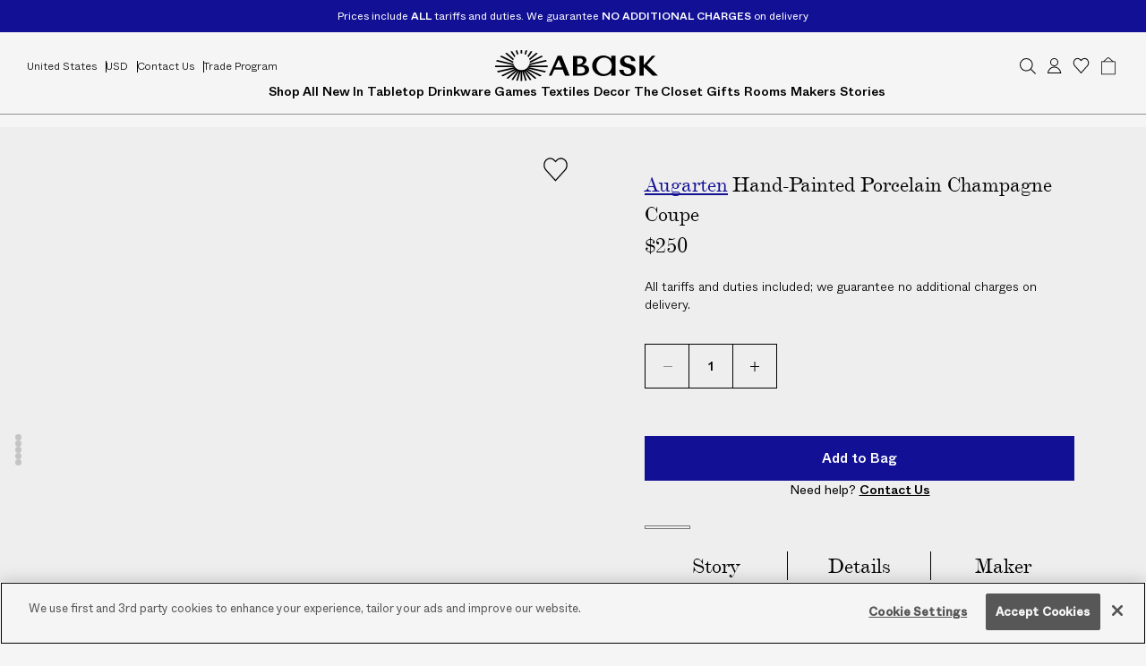

--- FILE ---
content_type: text/html; charset=utf-8
request_url: https://www.abask.com/en-us/products/augarten-hand-painted-champagne-coupe-2210801022?section_id=footer-shipping
body_size: 1736
content:
<div id="shopify-section-footer-shipping" class="shopify-section"><form method="post" action="/en-us/localization" id="footer-shipping-localization" accept-charset="UTF-8" class="shopify-localization-form" enctype="multipart/form-data"><input type="hidden" name="form_type" value="localization" /><input type="hidden" name="utf8" value="✓" /><input type="hidden" name="_method" value="put" /><input type="hidden" name="return_to" value="/en-us/products/augarten-hand-painted-champagne-coupe-2210801022?section_id=footer-shipping" />
  <localization-form-controller class="ft-Footer_ShippingItems">
    <span class="ft-Footer_ShippingItem">
      Shipping to:
    </span>

    <span class="ft-Footer_ShippingItem">
      <select class="ft-Footer_ShippingSelect"
        aria-label="Shipping to"
        name="country_code"
        onchange="window.handleShippingSelectChange(this)"
      >
        
          <option
            value="AL"
            
          >
            Albania
          </option>
        
          <option
            value="DZ"
            
          >
            Algeria
          </option>
        
          <option
            value="AD"
            
          >
            Andorra
          </option>
        
          <option
            value="AO"
            
          >
            Angola
          </option>
        
          <option
            value="AI"
            
          >
            Anguilla
          </option>
        
          <option
            value="AG"
            
          >
            Antigua &amp; Barbuda
          </option>
        
          <option
            value="AR"
            
          >
            Argentina
          </option>
        
          <option
            value="AM"
            
          >
            Armenia
          </option>
        
          <option
            value="AW"
            
          >
            Aruba
          </option>
        
          <option
            value="AU"
            
          >
            Australia
          </option>
        
          <option
            value="AT"
            
          >
            Austria
          </option>
        
          <option
            value="AZ"
            
          >
            Azerbaijan
          </option>
        
          <option
            value="BS"
            
          >
            Bahamas
          </option>
        
          <option
            value="BH"
            
          >
            Bahrain
          </option>
        
          <option
            value="BD"
            
          >
            Bangladesh
          </option>
        
          <option
            value="BB"
            
          >
            Barbados
          </option>
        
          <option
            value="BE"
            
          >
            Belgium
          </option>
        
          <option
            value="BZ"
            
          >
            Belize
          </option>
        
          <option
            value="BJ"
            
          >
            Benin
          </option>
        
          <option
            value="BO"
            
          >
            Bolivia
          </option>
        
          <option
            value="BA"
            
          >
            Bosnia &amp; Herzegovina
          </option>
        
          <option
            value="BW"
            
          >
            Botswana
          </option>
        
          <option
            value="BR"
            
          >
            Brazil
          </option>
        
          <option
            value="VG"
            
          >
            British Virgin Islands
          </option>
        
          <option
            value="BN"
            
          >
            Brunei
          </option>
        
          <option
            value="BG"
            
          >
            Bulgaria
          </option>
        
          <option
            value="BF"
            
          >
            Burkina Faso
          </option>
        
          <option
            value="KH"
            
          >
            Cambodia
          </option>
        
          <option
            value="CM"
            
          >
            Cameroon
          </option>
        
          <option
            value="CA"
            
          >
            Canada
          </option>
        
          <option
            value="CV"
            
          >
            Cape Verde
          </option>
        
          <option
            value="KY"
            
          >
            Cayman Islands
          </option>
        
          <option
            value="TD"
            
          >
            Chad
          </option>
        
          <option
            value="CL"
            
          >
            Chile
          </option>
        
          <option
            value="CN"
            
          >
            China
          </option>
        
          <option
            value="CO"
            
          >
            Colombia
          </option>
        
          <option
            value="KM"
            
          >
            Comoros
          </option>
        
          <option
            value="CK"
            
          >
            Cook Islands
          </option>
        
          <option
            value="CR"
            
          >
            Costa Rica
          </option>
        
          <option
            value="CI"
            
          >
            Côte d’Ivoire
          </option>
        
          <option
            value="HR"
            
          >
            Croatia
          </option>
        
          <option
            value="CW"
            
          >
            Curaçao
          </option>
        
          <option
            value="CY"
            
          >
            Cyprus
          </option>
        
          <option
            value="CZ"
            
          >
            Czechia
          </option>
        
          <option
            value="DK"
            
          >
            Denmark
          </option>
        
          <option
            value="DJ"
            
          >
            Djibouti
          </option>
        
          <option
            value="DM"
            
          >
            Dominica
          </option>
        
          <option
            value="DO"
            
          >
            Dominican Republic
          </option>
        
          <option
            value="EC"
            
          >
            Ecuador
          </option>
        
          <option
            value="EG"
            
          >
            Egypt
          </option>
        
          <option
            value="SV"
            
          >
            El Salvador
          </option>
        
          <option
            value="GQ"
            
          >
            Equatorial Guinea
          </option>
        
          <option
            value="EE"
            
          >
            Estonia
          </option>
        
          <option
            value="SZ"
            
          >
            Eswatini
          </option>
        
          <option
            value="ET"
            
          >
            Ethiopia
          </option>
        
          <option
            value="FK"
            
          >
            Falkland Islands
          </option>
        
          <option
            value="FO"
            
          >
            Faroe Islands
          </option>
        
          <option
            value="FJ"
            
          >
            Fiji
          </option>
        
          <option
            value="FI"
            
          >
            Finland
          </option>
        
          <option
            value="FR"
            
          >
            France
          </option>
        
          <option
            value="GF"
            
          >
            French Guiana
          </option>
        
          <option
            value="PF"
            
          >
            French Polynesia
          </option>
        
          <option
            value="GA"
            
          >
            Gabon
          </option>
        
          <option
            value="GM"
            
          >
            Gambia
          </option>
        
          <option
            value="GE"
            
          >
            Georgia
          </option>
        
          <option
            value="DE"
            
          >
            Germany
          </option>
        
          <option
            value="GH"
            
          >
            Ghana
          </option>
        
          <option
            value="GI"
            
          >
            Gibraltar
          </option>
        
          <option
            value="GR"
            
          >
            Greece
          </option>
        
          <option
            value="GL"
            
          >
            Greenland
          </option>
        
          <option
            value="GD"
            
          >
            Grenada
          </option>
        
          <option
            value="GP"
            
          >
            Guadeloupe
          </option>
        
          <option
            value="GT"
            
          >
            Guatemala
          </option>
        
          <option
            value="GG"
            
          >
            Guernsey
          </option>
        
          <option
            value="GN"
            
          >
            Guinea
          </option>
        
          <option
            value="GW"
            
          >
            Guinea-Bissau
          </option>
        
          <option
            value="GY"
            
          >
            Guyana
          </option>
        
          <option
            value="HT"
            
          >
            Haiti
          </option>
        
          <option
            value="HN"
            
          >
            Honduras
          </option>
        
          <option
            value="HK"
            
          >
            Hong Kong SAR
          </option>
        
          <option
            value="HU"
            
          >
            Hungary
          </option>
        
          <option
            value="IS"
            
          >
            Iceland
          </option>
        
          <option
            value="IN"
            
          >
            India
          </option>
        
          <option
            value="ID"
            
          >
            Indonesia
          </option>
        
          <option
            value="IE"
            
          >
            Ireland
          </option>
        
          <option
            value="IM"
            
          >
            Isle of Man
          </option>
        
          <option
            value="IL"
            
          >
            Israel
          </option>
        
          <option
            value="IT"
            
          >
            Italy
          </option>
        
          <option
            value="JM"
            
          >
            Jamaica
          </option>
        
          <option
            value="JP"
            
          >
            Japan
          </option>
        
          <option
            value="JE"
            
          >
            Jersey
          </option>
        
          <option
            value="JO"
            
          >
            Jordan
          </option>
        
          <option
            value="KZ"
            
          >
            Kazakhstan
          </option>
        
          <option
            value="KE"
            
          >
            Kenya
          </option>
        
          <option
            value="KW"
            
          >
            Kuwait
          </option>
        
          <option
            value="KG"
            
          >
            Kyrgyzstan
          </option>
        
          <option
            value="LA"
            
          >
            Laos
          </option>
        
          <option
            value="LV"
            
          >
            Latvia
          </option>
        
          <option
            value="LB"
            
          >
            Lebanon
          </option>
        
          <option
            value="LS"
            
          >
            Lesotho
          </option>
        
          <option
            value="LI"
            
          >
            Liechtenstein
          </option>
        
          <option
            value="LT"
            
          >
            Lithuania
          </option>
        
          <option
            value="LU"
            
          >
            Luxembourg
          </option>
        
          <option
            value="MO"
            
          >
            Macao SAR
          </option>
        
          <option
            value="MW"
            
          >
            Malawi
          </option>
        
          <option
            value="MY"
            
          >
            Malaysia
          </option>
        
          <option
            value="MV"
            
          >
            Maldives
          </option>
        
          <option
            value="MT"
            
          >
            Malta
          </option>
        
          <option
            value="MQ"
            
          >
            Martinique
          </option>
        
          <option
            value="MU"
            
          >
            Mauritius
          </option>
        
          <option
            value="MX"
            
          >
            Mexico
          </option>
        
          <option
            value="MD"
            
          >
            Moldova
          </option>
        
          <option
            value="MC"
            
          >
            Monaco
          </option>
        
          <option
            value="MN"
            
          >
            Mongolia
          </option>
        
          <option
            value="ME"
            
          >
            Montenegro
          </option>
        
          <option
            value="MS"
            
          >
            Montserrat
          </option>
        
          <option
            value="MA"
            
          >
            Morocco
          </option>
        
          <option
            value="MZ"
            
          >
            Mozambique
          </option>
        
          <option
            value="NA"
            
          >
            Namibia
          </option>
        
          <option
            value="NR"
            
          >
            Nauru
          </option>
        
          <option
            value="NP"
            
          >
            Nepal
          </option>
        
          <option
            value="NL"
            
          >
            Netherlands
          </option>
        
          <option
            value="NC"
            
          >
            New Caledonia
          </option>
        
          <option
            value="NZ"
            
          >
            New Zealand
          </option>
        
          <option
            value="NI"
            
          >
            Nicaragua
          </option>
        
          <option
            value="NG"
            
          >
            Nigeria
          </option>
        
          <option
            value="NU"
            
          >
            Niue
          </option>
        
          <option
            value="MK"
            
          >
            North Macedonia
          </option>
        
          <option
            value="NO"
            
          >
            Norway
          </option>
        
          <option
            value="OM"
            
          >
            Oman
          </option>
        
          <option
            value="PK"
            
          >
            Pakistan
          </option>
        
          <option
            value="PA"
            
          >
            Panama
          </option>
        
          <option
            value="PG"
            
          >
            Papua New Guinea
          </option>
        
          <option
            value="PY"
            
          >
            Paraguay
          </option>
        
          <option
            value="PE"
            
          >
            Peru
          </option>
        
          <option
            value="PH"
            
          >
            Philippines
          </option>
        
          <option
            value="PL"
            
          >
            Poland
          </option>
        
          <option
            value="PT"
            
          >
            Portugal
          </option>
        
          <option
            value="QA"
            
          >
            Qatar
          </option>
        
          <option
            value="RE"
            
          >
            Réunion
          </option>
        
          <option
            value="RO"
            
          >
            Romania
          </option>
        
          <option
            value="RW"
            
          >
            Rwanda
          </option>
        
          <option
            value="WS"
            
          >
            Samoa
          </option>
        
          <option
            value="SM"
            
          >
            San Marino
          </option>
        
          <option
            value="ST"
            
          >
            São Tomé &amp; Príncipe
          </option>
        
          <option
            value="SA"
            
          >
            Saudi Arabia
          </option>
        
          <option
            value="SN"
            
          >
            Senegal
          </option>
        
          <option
            value="RS"
            
          >
            Serbia
          </option>
        
          <option
            value="SC"
            
          >
            Seychelles
          </option>
        
          <option
            value="SL"
            
          >
            Sierra Leone
          </option>
        
          <option
            value="SG"
            
          >
            Singapore
          </option>
        
          <option
            value="SK"
            
          >
            Slovakia
          </option>
        
          <option
            value="SI"
            
          >
            Slovenia
          </option>
        
          <option
            value="SB"
            
          >
            Solomon Islands
          </option>
        
          <option
            value="ZA"
            
          >
            South Africa
          </option>
        
          <option
            value="KR"
            
          >
            South Korea
          </option>
        
          <option
            value="ES"
            
          >
            Spain
          </option>
        
          <option
            value="LK"
            
          >
            Sri Lanka
          </option>
        
          <option
            value="BL"
            
          >
            St. Barthélemy
          </option>
        
          <option
            value="KN"
            
          >
            St. Kitts &amp; Nevis
          </option>
        
          <option
            value="LC"
            
          >
            St. Lucia
          </option>
        
          <option
            value="MF"
            
          >
            St. Martin
          </option>
        
          <option
            value="VC"
            
          >
            St. Vincent &amp; Grenadines
          </option>
        
          <option
            value="SR"
            
          >
            Suriname
          </option>
        
          <option
            value="SE"
            
          >
            Sweden
          </option>
        
          <option
            value="CH"
            
          >
            Switzerland
          </option>
        
          <option
            value="TW"
            
          >
            Taiwan
          </option>
        
          <option
            value="TZ"
            
          >
            Tanzania
          </option>
        
          <option
            value="TH"
            
          >
            Thailand
          </option>
        
          <option
            value="TL"
            
          >
            Timor-Leste
          </option>
        
          <option
            value="TG"
            
          >
            Togo
          </option>
        
          <option
            value="TO"
            
          >
            Tonga
          </option>
        
          <option
            value="TT"
            
          >
            Trinidad &amp; Tobago
          </option>
        
          <option
            value="TN"
            
          >
            Tunisia
          </option>
        
          <option
            value="TR"
            
          >
            Türkiye
          </option>
        
          <option
            value="TM"
            
          >
            Turkmenistan
          </option>
        
          <option
            value="TC"
            
          >
            Turks &amp; Caicos Islands
          </option>
        
          <option
            value="TV"
            
          >
            Tuvalu
          </option>
        
          <option
            value="UG"
            
          >
            Uganda
          </option>
        
          <option
            value="AE"
            
          >
            United Arab Emirates
          </option>
        
          <option
            value="GB"
            
          >
            United Kingdom
          </option>
        
          <option
            value="US"
             selected
          >
            United States
          </option>
        
          <option
            value="UY"
            
          >
            Uruguay
          </option>
        
          <option
            value="UZ"
            
          >
            Uzbekistan
          </option>
        
          <option
            value="VU"
            
          >
            Vanuatu
          </option>
        
          <option
            value="VA"
            
          >
            Vatican City
          </option>
        
          <option
            value="VN"
            
          >
            Vietnam
          </option>
        
          <option
            value="WF"
            
          >
            Wallis &amp; Futuna
          </option>
        
          <option
            value="ZM"
            
          >
            Zambia
          </option>
        
      </select>
    </span>
  </localization-form-controller>
</form>
</div>

--- FILE ---
content_type: text/html; charset=utf-8
request_url: https://www.abask.com/en-us/products/augarten-hand-painted-champagne-coupe-2210801022?section_id=drawers-navigation
body_size: 7522
content:
<div id="shopify-section-drawers-navigation" class="shopify-section"><site-drawer
  class="drw-Drawer drw-Drawer-menu drw-Drawer-fromTop"
  key="menu"
  id="menu-drawer"
  style="transform: translateY(-100%);">
  <div class="drw-Drawer_Navigation">
    <div class="drw-Navigation">
      <header class="drw-Navigation_Header">
        <div class="drw-Navigation_Welcome"><a class="drw-Navigation_WelcomeLogin" href="/en-us/account/login">Sign in/Register</a></div>

        <button
          type="button"
          class="drw-Navigation_Close"
          data-drawers-close>
          <span class="drw-Navigation_Icon drw-Navigation_Icon-close">
            <svg
              xmlns="http://www.w3.org/2000/svg"
              fill="none"
              aria-hidden="true"
              height="20"
              width="20">
              <use href="#icon-close" />
            </svg>
          </span>

          <span class="util-ScreenReaderOnly">
            Close
          </span>
        </button>

        <div class="drw-Navigation_Localization fz-14_20">
          <section-async
            class="drw-Navigation_Shipping"
            section-id="drawer-shipping"
            cache-key="drawer-shipping-us"
            cache-expiry="24"
            loading="eager"><form method="post" action="/en-us/localization" id="drawer-shipping-localization" accept-charset="UTF-8" class="shopify-localization-form" enctype="multipart/form-data"><input type="hidden" name="form_type" value="localization" /><input type="hidden" name="utf8" value="✓" /><input type="hidden" name="_method" value="put" /><input type="hidden" name="return_to" value="/en-us/products/augarten-hand-painted-champagne-coupe-2210801022?section_id=drawers-navigation" /><localization-form-controller class="drw-Navigation_LocalizationItems">
                <span class="drw-Navigation_LocalizationItem drw-Navigation_LocalizationItem-country">
                  <select
                    class="drw-Navigation_ShippingSelect"
                    aria-label="Shipping to"
                    name="country_code"
                    onchange="window.handleShippingSelectChange(this)">
                    
                      <option
                        value="AL"
                        >
                        Albania

                        <span class="drw-Navigation_ShippingSelectIso">
                          | EUR
                        </span>
                      </option>
                    
                      <option
                        value="DZ"
                        >
                        Algeria

                        <span class="drw-Navigation_ShippingSelectIso">
                          | USD
                        </span>
                      </option>
                    
                      <option
                        value="AD"
                        >
                        Andorra

                        <span class="drw-Navigation_ShippingSelectIso">
                          | EUR
                        </span>
                      </option>
                    
                      <option
                        value="AO"
                        >
                        Angola

                        <span class="drw-Navigation_ShippingSelectIso">
                          | USD
                        </span>
                      </option>
                    
                      <option
                        value="AI"
                        >
                        Anguilla

                        <span class="drw-Navigation_ShippingSelectIso">
                          | USD
                        </span>
                      </option>
                    
                      <option
                        value="AG"
                        >
                        Antigua &amp; Barbuda

                        <span class="drw-Navigation_ShippingSelectIso">
                          | USD
                        </span>
                      </option>
                    
                      <option
                        value="AR"
                        >
                        Argentina

                        <span class="drw-Navigation_ShippingSelectIso">
                          | USD
                        </span>
                      </option>
                    
                      <option
                        value="AM"
                        >
                        Armenia

                        <span class="drw-Navigation_ShippingSelectIso">
                          | EUR
                        </span>
                      </option>
                    
                      <option
                        value="AW"
                        >
                        Aruba

                        <span class="drw-Navigation_ShippingSelectIso">
                          | USD
                        </span>
                      </option>
                    
                      <option
                        value="AU"
                        >
                        Australia

                        <span class="drw-Navigation_ShippingSelectIso">
                          | AUD
                        </span>
                      </option>
                    
                      <option
                        value="AT"
                        >
                        Austria

                        <span class="drw-Navigation_ShippingSelectIso">
                          | EUR
                        </span>
                      </option>
                    
                      <option
                        value="AZ"
                        >
                        Azerbaijan

                        <span class="drw-Navigation_ShippingSelectIso">
                          | USD
                        </span>
                      </option>
                    
                      <option
                        value="BS"
                        >
                        Bahamas

                        <span class="drw-Navigation_ShippingSelectIso">
                          | USD
                        </span>
                      </option>
                    
                      <option
                        value="BH"
                        >
                        Bahrain

                        <span class="drw-Navigation_ShippingSelectIso">
                          | USD
                        </span>
                      </option>
                    
                      <option
                        value="BD"
                        >
                        Bangladesh

                        <span class="drw-Navigation_ShippingSelectIso">
                          | USD
                        </span>
                      </option>
                    
                      <option
                        value="BB"
                        >
                        Barbados

                        <span class="drw-Navigation_ShippingSelectIso">
                          | USD
                        </span>
                      </option>
                    
                      <option
                        value="BE"
                        >
                        Belgium

                        <span class="drw-Navigation_ShippingSelectIso">
                          | EUR
                        </span>
                      </option>
                    
                      <option
                        value="BZ"
                        >
                        Belize

                        <span class="drw-Navigation_ShippingSelectIso">
                          | USD
                        </span>
                      </option>
                    
                      <option
                        value="BJ"
                        >
                        Benin

                        <span class="drw-Navigation_ShippingSelectIso">
                          | USD
                        </span>
                      </option>
                    
                      <option
                        value="BO"
                        >
                        Bolivia

                        <span class="drw-Navigation_ShippingSelectIso">
                          | BOB
                        </span>
                      </option>
                    
                      <option
                        value="BA"
                        >
                        Bosnia &amp; Herzegovina

                        <span class="drw-Navigation_ShippingSelectIso">
                          | EUR
                        </span>
                      </option>
                    
                      <option
                        value="BW"
                        >
                        Botswana

                        <span class="drw-Navigation_ShippingSelectIso">
                          | USD
                        </span>
                      </option>
                    
                      <option
                        value="BR"
                        >
                        Brazil

                        <span class="drw-Navigation_ShippingSelectIso">
                          | USD
                        </span>
                      </option>
                    
                      <option
                        value="VG"
                        >
                        British Virgin Islands

                        <span class="drw-Navigation_ShippingSelectIso">
                          | USD
                        </span>
                      </option>
                    
                      <option
                        value="BN"
                        >
                        Brunei

                        <span class="drw-Navigation_ShippingSelectIso">
                          | BND
                        </span>
                      </option>
                    
                      <option
                        value="BG"
                        >
                        Bulgaria

                        <span class="drw-Navigation_ShippingSelectIso">
                          | EUR
                        </span>
                      </option>
                    
                      <option
                        value="BF"
                        >
                        Burkina Faso

                        <span class="drw-Navigation_ShippingSelectIso">
                          | USD
                        </span>
                      </option>
                    
                      <option
                        value="KH"
                        >
                        Cambodia

                        <span class="drw-Navigation_ShippingSelectIso">
                          | USD
                        </span>
                      </option>
                    
                      <option
                        value="CM"
                        >
                        Cameroon

                        <span class="drw-Navigation_ShippingSelectIso">
                          | USD
                        </span>
                      </option>
                    
                      <option
                        value="CA"
                        >
                        Canada

                        <span class="drw-Navigation_ShippingSelectIso">
                          | USD
                        </span>
                      </option>
                    
                      <option
                        value="CV"
                        >
                        Cape Verde

                        <span class="drw-Navigation_ShippingSelectIso">
                          | USD
                        </span>
                      </option>
                    
                      <option
                        value="KY"
                        >
                        Cayman Islands

                        <span class="drw-Navigation_ShippingSelectIso">
                          | USD
                        </span>
                      </option>
                    
                      <option
                        value="TD"
                        >
                        Chad

                        <span class="drw-Navigation_ShippingSelectIso">
                          | USD
                        </span>
                      </option>
                    
                      <option
                        value="CL"
                        >
                        Chile

                        <span class="drw-Navigation_ShippingSelectIso">
                          | USD
                        </span>
                      </option>
                    
                      <option
                        value="CN"
                        >
                        China

                        <span class="drw-Navigation_ShippingSelectIso">
                          | USD
                        </span>
                      </option>
                    
                      <option
                        value="CO"
                        >
                        Colombia

                        <span class="drw-Navigation_ShippingSelectIso">
                          | USD
                        </span>
                      </option>
                    
                      <option
                        value="KM"
                        >
                        Comoros

                        <span class="drw-Navigation_ShippingSelectIso">
                          | USD
                        </span>
                      </option>
                    
                      <option
                        value="CK"
                        >
                        Cook Islands

                        <span class="drw-Navigation_ShippingSelectIso">
                          | USD
                        </span>
                      </option>
                    
                      <option
                        value="CR"
                        >
                        Costa Rica

                        <span class="drw-Navigation_ShippingSelectIso">
                          | USD
                        </span>
                      </option>
                    
                      <option
                        value="CI"
                        >
                        Côte d’Ivoire

                        <span class="drw-Navigation_ShippingSelectIso">
                          | USD
                        </span>
                      </option>
                    
                      <option
                        value="HR"
                        >
                        Croatia

                        <span class="drw-Navigation_ShippingSelectIso">
                          | EUR
                        </span>
                      </option>
                    
                      <option
                        value="CW"
                        >
                        Curaçao

                        <span class="drw-Navigation_ShippingSelectIso">
                          | USD
                        </span>
                      </option>
                    
                      <option
                        value="CY"
                        >
                        Cyprus

                        <span class="drw-Navigation_ShippingSelectIso">
                          | EUR
                        </span>
                      </option>
                    
                      <option
                        value="CZ"
                        >
                        Czechia

                        <span class="drw-Navigation_ShippingSelectIso">
                          | EUR
                        </span>
                      </option>
                    
                      <option
                        value="DK"
                        >
                        Denmark

                        <span class="drw-Navigation_ShippingSelectIso">
                          | EUR
                        </span>
                      </option>
                    
                      <option
                        value="DJ"
                        >
                        Djibouti

                        <span class="drw-Navigation_ShippingSelectIso">
                          | USD
                        </span>
                      </option>
                    
                      <option
                        value="DM"
                        >
                        Dominica

                        <span class="drw-Navigation_ShippingSelectIso">
                          | USD
                        </span>
                      </option>
                    
                      <option
                        value="DO"
                        >
                        Dominican Republic

                        <span class="drw-Navigation_ShippingSelectIso">
                          | USD
                        </span>
                      </option>
                    
                      <option
                        value="EC"
                        >
                        Ecuador

                        <span class="drw-Navigation_ShippingSelectIso">
                          | USD
                        </span>
                      </option>
                    
                      <option
                        value="EG"
                        >
                        Egypt

                        <span class="drw-Navigation_ShippingSelectIso">
                          | USD
                        </span>
                      </option>
                    
                      <option
                        value="SV"
                        >
                        El Salvador

                        <span class="drw-Navigation_ShippingSelectIso">
                          | USD
                        </span>
                      </option>
                    
                      <option
                        value="GQ"
                        >
                        Equatorial Guinea

                        <span class="drw-Navigation_ShippingSelectIso">
                          | USD
                        </span>
                      </option>
                    
                      <option
                        value="EE"
                        >
                        Estonia

                        <span class="drw-Navigation_ShippingSelectIso">
                          | EUR
                        </span>
                      </option>
                    
                      <option
                        value="SZ"
                        >
                        Eswatini

                        <span class="drw-Navigation_ShippingSelectIso">
                          | USD
                        </span>
                      </option>
                    
                      <option
                        value="ET"
                        >
                        Ethiopia

                        <span class="drw-Navigation_ShippingSelectIso">
                          | USD
                        </span>
                      </option>
                    
                      <option
                        value="FK"
                        >
                        Falkland Islands

                        <span class="drw-Navigation_ShippingSelectIso">
                          | USD
                        </span>
                      </option>
                    
                      <option
                        value="FO"
                        >
                        Faroe Islands

                        <span class="drw-Navigation_ShippingSelectIso">
                          | EUR
                        </span>
                      </option>
                    
                      <option
                        value="FJ"
                        >
                        Fiji

                        <span class="drw-Navigation_ShippingSelectIso">
                          | USD
                        </span>
                      </option>
                    
                      <option
                        value="FI"
                        >
                        Finland

                        <span class="drw-Navigation_ShippingSelectIso">
                          | EUR
                        </span>
                      </option>
                    
                      <option
                        value="FR"
                        >
                        France

                        <span class="drw-Navigation_ShippingSelectIso">
                          | EUR
                        </span>
                      </option>
                    
                      <option
                        value="GF"
                        >
                        French Guiana

                        <span class="drw-Navigation_ShippingSelectIso">
                          | USD
                        </span>
                      </option>
                    
                      <option
                        value="PF"
                        >
                        French Polynesia

                        <span class="drw-Navigation_ShippingSelectIso">
                          | USD
                        </span>
                      </option>
                    
                      <option
                        value="GA"
                        >
                        Gabon

                        <span class="drw-Navigation_ShippingSelectIso">
                          | USD
                        </span>
                      </option>
                    
                      <option
                        value="GM"
                        >
                        Gambia

                        <span class="drw-Navigation_ShippingSelectIso">
                          | USD
                        </span>
                      </option>
                    
                      <option
                        value="GE"
                        >
                        Georgia

                        <span class="drw-Navigation_ShippingSelectIso">
                          | EUR
                        </span>
                      </option>
                    
                      <option
                        value="DE"
                        >
                        Germany

                        <span class="drw-Navigation_ShippingSelectIso">
                          | EUR
                        </span>
                      </option>
                    
                      <option
                        value="GH"
                        >
                        Ghana

                        <span class="drw-Navigation_ShippingSelectIso">
                          | USD
                        </span>
                      </option>
                    
                      <option
                        value="GI"
                        >
                        Gibraltar

                        <span class="drw-Navigation_ShippingSelectIso">
                          | GBP
                        </span>
                      </option>
                    
                      <option
                        value="GR"
                        >
                        Greece

                        <span class="drw-Navigation_ShippingSelectIso">
                          | EUR
                        </span>
                      </option>
                    
                      <option
                        value="GL"
                        >
                        Greenland

                        <span class="drw-Navigation_ShippingSelectIso">
                          | EUR
                        </span>
                      </option>
                    
                      <option
                        value="GD"
                        >
                        Grenada

                        <span class="drw-Navigation_ShippingSelectIso">
                          | USD
                        </span>
                      </option>
                    
                      <option
                        value="GP"
                        >
                        Guadeloupe

                        <span class="drw-Navigation_ShippingSelectIso">
                          | USD
                        </span>
                      </option>
                    
                      <option
                        value="GT"
                        >
                        Guatemala

                        <span class="drw-Navigation_ShippingSelectIso">
                          | USD
                        </span>
                      </option>
                    
                      <option
                        value="GG"
                        >
                        Guernsey

                        <span class="drw-Navigation_ShippingSelectIso">
                          | GBP
                        </span>
                      </option>
                    
                      <option
                        value="GN"
                        >
                        Guinea

                        <span class="drw-Navigation_ShippingSelectIso">
                          | USD
                        </span>
                      </option>
                    
                      <option
                        value="GW"
                        >
                        Guinea-Bissau

                        <span class="drw-Navigation_ShippingSelectIso">
                          | USD
                        </span>
                      </option>
                    
                      <option
                        value="GY"
                        >
                        Guyana

                        <span class="drw-Navigation_ShippingSelectIso">
                          | USD
                        </span>
                      </option>
                    
                      <option
                        value="HT"
                        >
                        Haiti

                        <span class="drw-Navigation_ShippingSelectIso">
                          | USD
                        </span>
                      </option>
                    
                      <option
                        value="HN"
                        >
                        Honduras

                        <span class="drw-Navigation_ShippingSelectIso">
                          | USD
                        </span>
                      </option>
                    
                      <option
                        value="HK"
                        >
                        Hong Kong SAR

                        <span class="drw-Navigation_ShippingSelectIso">
                          | USD
                        </span>
                      </option>
                    
                      <option
                        value="HU"
                        >
                        Hungary

                        <span class="drw-Navigation_ShippingSelectIso">
                          | EUR
                        </span>
                      </option>
                    
                      <option
                        value="IS"
                        >
                        Iceland

                        <span class="drw-Navigation_ShippingSelectIso">
                          | EUR
                        </span>
                      </option>
                    
                      <option
                        value="IN"
                        >
                        India

                        <span class="drw-Navigation_ShippingSelectIso">
                          | USD
                        </span>
                      </option>
                    
                      <option
                        value="ID"
                        >
                        Indonesia

                        <span class="drw-Navigation_ShippingSelectIso">
                          | USD
                        </span>
                      </option>
                    
                      <option
                        value="IE"
                        >
                        Ireland

                        <span class="drw-Navigation_ShippingSelectIso">
                          | EUR
                        </span>
                      </option>
                    
                      <option
                        value="IM"
                        >
                        Isle of Man

                        <span class="drw-Navigation_ShippingSelectIso">
                          | GBP
                        </span>
                      </option>
                    
                      <option
                        value="IL"
                        >
                        Israel

                        <span class="drw-Navigation_ShippingSelectIso">
                          | USD
                        </span>
                      </option>
                    
                      <option
                        value="IT"
                        >
                        Italy

                        <span class="drw-Navigation_ShippingSelectIso">
                          | EUR
                        </span>
                      </option>
                    
                      <option
                        value="JM"
                        >
                        Jamaica

                        <span class="drw-Navigation_ShippingSelectIso">
                          | USD
                        </span>
                      </option>
                    
                      <option
                        value="JP"
                        >
                        Japan

                        <span class="drw-Navigation_ShippingSelectIso">
                          | JPY
                        </span>
                      </option>
                    
                      <option
                        value="JE"
                        >
                        Jersey

                        <span class="drw-Navigation_ShippingSelectIso">
                          | GBP
                        </span>
                      </option>
                    
                      <option
                        value="JO"
                        >
                        Jordan

                        <span class="drw-Navigation_ShippingSelectIso">
                          | USD
                        </span>
                      </option>
                    
                      <option
                        value="KZ"
                        >
                        Kazakhstan

                        <span class="drw-Navigation_ShippingSelectIso">
                          | USD
                        </span>
                      </option>
                    
                      <option
                        value="KE"
                        >
                        Kenya

                        <span class="drw-Navigation_ShippingSelectIso">
                          | USD
                        </span>
                      </option>
                    
                      <option
                        value="KW"
                        >
                        Kuwait

                        <span class="drw-Navigation_ShippingSelectIso">
                          | USD
                        </span>
                      </option>
                    
                      <option
                        value="KG"
                        >
                        Kyrgyzstan

                        <span class="drw-Navigation_ShippingSelectIso">
                          | USD
                        </span>
                      </option>
                    
                      <option
                        value="LA"
                        >
                        Laos

                        <span class="drw-Navigation_ShippingSelectIso">
                          | USD
                        </span>
                      </option>
                    
                      <option
                        value="LV"
                        >
                        Latvia

                        <span class="drw-Navigation_ShippingSelectIso">
                          | EUR
                        </span>
                      </option>
                    
                      <option
                        value="LB"
                        >
                        Lebanon

                        <span class="drw-Navigation_ShippingSelectIso">
                          | USD
                        </span>
                      </option>
                    
                      <option
                        value="LS"
                        >
                        Lesotho

                        <span class="drw-Navigation_ShippingSelectIso">
                          | USD
                        </span>
                      </option>
                    
                      <option
                        value="LI"
                        >
                        Liechtenstein

                        <span class="drw-Navigation_ShippingSelectIso">
                          | EUR
                        </span>
                      </option>
                    
                      <option
                        value="LT"
                        >
                        Lithuania

                        <span class="drw-Navigation_ShippingSelectIso">
                          | EUR
                        </span>
                      </option>
                    
                      <option
                        value="LU"
                        >
                        Luxembourg

                        <span class="drw-Navigation_ShippingSelectIso">
                          | EUR
                        </span>
                      </option>
                    
                      <option
                        value="MO"
                        >
                        Macao SAR

                        <span class="drw-Navigation_ShippingSelectIso">
                          | USD
                        </span>
                      </option>
                    
                      <option
                        value="MW"
                        >
                        Malawi

                        <span class="drw-Navigation_ShippingSelectIso">
                          | USD
                        </span>
                      </option>
                    
                      <option
                        value="MY"
                        >
                        Malaysia

                        <span class="drw-Navigation_ShippingSelectIso">
                          | USD
                        </span>
                      </option>
                    
                      <option
                        value="MV"
                        >
                        Maldives

                        <span class="drw-Navigation_ShippingSelectIso">
                          | USD
                        </span>
                      </option>
                    
                      <option
                        value="MT"
                        >
                        Malta

                        <span class="drw-Navigation_ShippingSelectIso">
                          | EUR
                        </span>
                      </option>
                    
                      <option
                        value="MQ"
                        >
                        Martinique

                        <span class="drw-Navigation_ShippingSelectIso">
                          | USD
                        </span>
                      </option>
                    
                      <option
                        value="MU"
                        >
                        Mauritius

                        <span class="drw-Navigation_ShippingSelectIso">
                          | USD
                        </span>
                      </option>
                    
                      <option
                        value="MX"
                        >
                        Mexico

                        <span class="drw-Navigation_ShippingSelectIso">
                          | USD
                        </span>
                      </option>
                    
                      <option
                        value="MD"
                        >
                        Moldova

                        <span class="drw-Navigation_ShippingSelectIso">
                          | USD
                        </span>
                      </option>
                    
                      <option
                        value="MC"
                        >
                        Monaco

                        <span class="drw-Navigation_ShippingSelectIso">
                          | EUR
                        </span>
                      </option>
                    
                      <option
                        value="MN"
                        >
                        Mongolia

                        <span class="drw-Navigation_ShippingSelectIso">
                          | USD
                        </span>
                      </option>
                    
                      <option
                        value="ME"
                        >
                        Montenegro

                        <span class="drw-Navigation_ShippingSelectIso">
                          | EUR
                        </span>
                      </option>
                    
                      <option
                        value="MS"
                        >
                        Montserrat

                        <span class="drw-Navigation_ShippingSelectIso">
                          | USD
                        </span>
                      </option>
                    
                      <option
                        value="MA"
                        >
                        Morocco

                        <span class="drw-Navigation_ShippingSelectIso">
                          | USD
                        </span>
                      </option>
                    
                      <option
                        value="MZ"
                        >
                        Mozambique

                        <span class="drw-Navigation_ShippingSelectIso">
                          | USD
                        </span>
                      </option>
                    
                      <option
                        value="NA"
                        >
                        Namibia

                        <span class="drw-Navigation_ShippingSelectIso">
                          | USD
                        </span>
                      </option>
                    
                      <option
                        value="NR"
                        >
                        Nauru

                        <span class="drw-Navigation_ShippingSelectIso">
                          | USD
                        </span>
                      </option>
                    
                      <option
                        value="NP"
                        >
                        Nepal

                        <span class="drw-Navigation_ShippingSelectIso">
                          | USD
                        </span>
                      </option>
                    
                      <option
                        value="NL"
                        >
                        Netherlands

                        <span class="drw-Navigation_ShippingSelectIso">
                          | EUR
                        </span>
                      </option>
                    
                      <option
                        value="NC"
                        >
                        New Caledonia

                        <span class="drw-Navigation_ShippingSelectIso">
                          | EUR
                        </span>
                      </option>
                    
                      <option
                        value="NZ"
                        >
                        New Zealand

                        <span class="drw-Navigation_ShippingSelectIso">
                          | USD
                        </span>
                      </option>
                    
                      <option
                        value="NI"
                        >
                        Nicaragua

                        <span class="drw-Navigation_ShippingSelectIso">
                          | USD
                        </span>
                      </option>
                    
                      <option
                        value="NG"
                        >
                        Nigeria

                        <span class="drw-Navigation_ShippingSelectIso">
                          | USD
                        </span>
                      </option>
                    
                      <option
                        value="NU"
                        >
                        Niue

                        <span class="drw-Navigation_ShippingSelectIso">
                          | USD
                        </span>
                      </option>
                    
                      <option
                        value="MK"
                        >
                        North Macedonia

                        <span class="drw-Navigation_ShippingSelectIso">
                          | USD
                        </span>
                      </option>
                    
                      <option
                        value="NO"
                        >
                        Norway

                        <span class="drw-Navigation_ShippingSelectIso">
                          | EUR
                        </span>
                      </option>
                    
                      <option
                        value="OM"
                        >
                        Oman

                        <span class="drw-Navigation_ShippingSelectIso">
                          | USD
                        </span>
                      </option>
                    
                      <option
                        value="PK"
                        >
                        Pakistan

                        <span class="drw-Navigation_ShippingSelectIso">
                          | USD
                        </span>
                      </option>
                    
                      <option
                        value="PA"
                        >
                        Panama

                        <span class="drw-Navigation_ShippingSelectIso">
                          | USD
                        </span>
                      </option>
                    
                      <option
                        value="PG"
                        >
                        Papua New Guinea

                        <span class="drw-Navigation_ShippingSelectIso">
                          | USD
                        </span>
                      </option>
                    
                      <option
                        value="PY"
                        >
                        Paraguay

                        <span class="drw-Navigation_ShippingSelectIso">
                          | USD
                        </span>
                      </option>
                    
                      <option
                        value="PE"
                        >
                        Peru

                        <span class="drw-Navigation_ShippingSelectIso">
                          | USD
                        </span>
                      </option>
                    
                      <option
                        value="PH"
                        >
                        Philippines

                        <span class="drw-Navigation_ShippingSelectIso">
                          | USD
                        </span>
                      </option>
                    
                      <option
                        value="PL"
                        >
                        Poland

                        <span class="drw-Navigation_ShippingSelectIso">
                          | EUR
                        </span>
                      </option>
                    
                      <option
                        value="PT"
                        >
                        Portugal

                        <span class="drw-Navigation_ShippingSelectIso">
                          | EUR
                        </span>
                      </option>
                    
                      <option
                        value="QA"
                        >
                        Qatar

                        <span class="drw-Navigation_ShippingSelectIso">
                          | USD
                        </span>
                      </option>
                    
                      <option
                        value="RE"
                        >
                        Réunion

                        <span class="drw-Navigation_ShippingSelectIso">
                          | USD
                        </span>
                      </option>
                    
                      <option
                        value="RO"
                        >
                        Romania

                        <span class="drw-Navigation_ShippingSelectIso">
                          | EUR
                        </span>
                      </option>
                    
                      <option
                        value="RW"
                        >
                        Rwanda

                        <span class="drw-Navigation_ShippingSelectIso">
                          | USD
                        </span>
                      </option>
                    
                      <option
                        value="WS"
                        >
                        Samoa

                        <span class="drw-Navigation_ShippingSelectIso">
                          | USD
                        </span>
                      </option>
                    
                      <option
                        value="SM"
                        >
                        San Marino

                        <span class="drw-Navigation_ShippingSelectIso">
                          | EUR
                        </span>
                      </option>
                    
                      <option
                        value="ST"
                        >
                        São Tomé &amp; Príncipe

                        <span class="drw-Navigation_ShippingSelectIso">
                          | USD
                        </span>
                      </option>
                    
                      <option
                        value="SA"
                        >
                        Saudi Arabia

                        <span class="drw-Navigation_ShippingSelectIso">
                          | USD
                        </span>
                      </option>
                    
                      <option
                        value="SN"
                        >
                        Senegal

                        <span class="drw-Navigation_ShippingSelectIso">
                          | USD
                        </span>
                      </option>
                    
                      <option
                        value="RS"
                        >
                        Serbia

                        <span class="drw-Navigation_ShippingSelectIso">
                          | EUR
                        </span>
                      </option>
                    
                      <option
                        value="SC"
                        >
                        Seychelles

                        <span class="drw-Navigation_ShippingSelectIso">
                          | USD
                        </span>
                      </option>
                    
                      <option
                        value="SL"
                        >
                        Sierra Leone

                        <span class="drw-Navigation_ShippingSelectIso">
                          | USD
                        </span>
                      </option>
                    
                      <option
                        value="SG"
                        >
                        Singapore

                        <span class="drw-Navigation_ShippingSelectIso">
                          | USD
                        </span>
                      </option>
                    
                      <option
                        value="SK"
                        >
                        Slovakia

                        <span class="drw-Navigation_ShippingSelectIso">
                          | EUR
                        </span>
                      </option>
                    
                      <option
                        value="SI"
                        >
                        Slovenia

                        <span class="drw-Navigation_ShippingSelectIso">
                          | EUR
                        </span>
                      </option>
                    
                      <option
                        value="SB"
                        >
                        Solomon Islands

                        <span class="drw-Navigation_ShippingSelectIso">
                          | USD
                        </span>
                      </option>
                    
                      <option
                        value="ZA"
                        >
                        South Africa

                        <span class="drw-Navigation_ShippingSelectIso">
                          | USD
                        </span>
                      </option>
                    
                      <option
                        value="KR"
                        >
                        South Korea

                        <span class="drw-Navigation_ShippingSelectIso">
                          | USD
                        </span>
                      </option>
                    
                      <option
                        value="ES"
                        >
                        Spain

                        <span class="drw-Navigation_ShippingSelectIso">
                          | EUR
                        </span>
                      </option>
                    
                      <option
                        value="LK"
                        >
                        Sri Lanka

                        <span class="drw-Navigation_ShippingSelectIso">
                          | USD
                        </span>
                      </option>
                    
                      <option
                        value="BL"
                        >
                        St. Barthélemy

                        <span class="drw-Navigation_ShippingSelectIso">
                          | USD
                        </span>
                      </option>
                    
                      <option
                        value="KN"
                        >
                        St. Kitts &amp; Nevis

                        <span class="drw-Navigation_ShippingSelectIso">
                          | USD
                        </span>
                      </option>
                    
                      <option
                        value="LC"
                        >
                        St. Lucia

                        <span class="drw-Navigation_ShippingSelectIso">
                          | USD
                        </span>
                      </option>
                    
                      <option
                        value="MF"
                        >
                        St. Martin

                        <span class="drw-Navigation_ShippingSelectIso">
                          | USD
                        </span>
                      </option>
                    
                      <option
                        value="VC"
                        >
                        St. Vincent &amp; Grenadines

                        <span class="drw-Navigation_ShippingSelectIso">
                          | USD
                        </span>
                      </option>
                    
                      <option
                        value="SR"
                        >
                        Suriname

                        <span class="drw-Navigation_ShippingSelectIso">
                          | USD
                        </span>
                      </option>
                    
                      <option
                        value="SE"
                        >
                        Sweden

                        <span class="drw-Navigation_ShippingSelectIso">
                          | EUR
                        </span>
                      </option>
                    
                      <option
                        value="CH"
                        >
                        Switzerland

                        <span class="drw-Navigation_ShippingSelectIso">
                          | EUR
                        </span>
                      </option>
                    
                      <option
                        value="TW"
                        >
                        Taiwan

                        <span class="drw-Navigation_ShippingSelectIso">
                          | USD
                        </span>
                      </option>
                    
                      <option
                        value="TZ"
                        >
                        Tanzania

                        <span class="drw-Navigation_ShippingSelectIso">
                          | USD
                        </span>
                      </option>
                    
                      <option
                        value="TH"
                        >
                        Thailand

                        <span class="drw-Navigation_ShippingSelectIso">
                          | USD
                        </span>
                      </option>
                    
                      <option
                        value="TL"
                        >
                        Timor-Leste

                        <span class="drw-Navigation_ShippingSelectIso">
                          | USD
                        </span>
                      </option>
                    
                      <option
                        value="TG"
                        >
                        Togo

                        <span class="drw-Navigation_ShippingSelectIso">
                          | USD
                        </span>
                      </option>
                    
                      <option
                        value="TO"
                        >
                        Tonga

                        <span class="drw-Navigation_ShippingSelectIso">
                          | USD
                        </span>
                      </option>
                    
                      <option
                        value="TT"
                        >
                        Trinidad &amp; Tobago

                        <span class="drw-Navigation_ShippingSelectIso">
                          | USD
                        </span>
                      </option>
                    
                      <option
                        value="TN"
                        >
                        Tunisia

                        <span class="drw-Navigation_ShippingSelectIso">
                          | USD
                        </span>
                      </option>
                    
                      <option
                        value="TR"
                        >
                        Türkiye

                        <span class="drw-Navigation_ShippingSelectIso">
                          | EUR
                        </span>
                      </option>
                    
                      <option
                        value="TM"
                        >
                        Turkmenistan

                        <span class="drw-Navigation_ShippingSelectIso">
                          | USD
                        </span>
                      </option>
                    
                      <option
                        value="TC"
                        >
                        Turks &amp; Caicos Islands

                        <span class="drw-Navigation_ShippingSelectIso">
                          | USD
                        </span>
                      </option>
                    
                      <option
                        value="TV"
                        >
                        Tuvalu

                        <span class="drw-Navigation_ShippingSelectIso">
                          | USD
                        </span>
                      </option>
                    
                      <option
                        value="UG"
                        >
                        Uganda

                        <span class="drw-Navigation_ShippingSelectIso">
                          | USD
                        </span>
                      </option>
                    
                      <option
                        value="AE"
                        >
                        United Arab Emirates

                        <span class="drw-Navigation_ShippingSelectIso">
                          | USD
                        </span>
                      </option>
                    
                      <option
                        value="GB"
                        >
                        United Kingdom

                        <span class="drw-Navigation_ShippingSelectIso">
                          | GBP
                        </span>
                      </option>
                    
                      <option
                        value="US"
                        
                        selected>
                        United States

                        <span class="drw-Navigation_ShippingSelectIso">
                          | USD
                        </span>
                      </option>
                    
                      <option
                        value="UY"
                        >
                        Uruguay

                        <span class="drw-Navigation_ShippingSelectIso">
                          | USD
                        </span>
                      </option>
                    
                      <option
                        value="UZ"
                        >
                        Uzbekistan

                        <span class="drw-Navigation_ShippingSelectIso">
                          | USD
                        </span>
                      </option>
                    
                      <option
                        value="VU"
                        >
                        Vanuatu

                        <span class="drw-Navigation_ShippingSelectIso">
                          | USD
                        </span>
                      </option>
                    
                      <option
                        value="VA"
                        >
                        Vatican City

                        <span class="drw-Navigation_ShippingSelectIso">
                          | EUR
                        </span>
                      </option>
                    
                      <option
                        value="VN"
                        >
                        Vietnam

                        <span class="drw-Navigation_ShippingSelectIso">
                          | USD
                        </span>
                      </option>
                    
                      <option
                        value="WF"
                        >
                        Wallis &amp; Futuna

                        <span class="drw-Navigation_ShippingSelectIso">
                          | USD
                        </span>
                      </option>
                    
                      <option
                        value="ZM"
                        >
                        Zambia

                        <span class="drw-Navigation_ShippingSelectIso">
                          | USD
                        </span>
                      </option>
                    
                  </select>
                </span>
              </localization-form-controller></form><template data-section-async-el="elements-to-replace" style="display: none">
              <input
                data-selector="[name='return_to']"
                type="hidden"
                name="return_to"
                value="/en-us/products/augarten-hand-painted-champagne-coupe-2210801022">
            </template>
          </section-async>

          <script>
                      (() => {
            window.handleShippingSelectChange = (selectEl) => {
              document.dispatchEvent(new CustomEvent('AFTER_SHIPPING_SELECT_CHANGE', {
                detail: {
                  countryCode: selectEl.value
                }
              }))
              selectEl.closest('form').submit()
            }
                      })()
          </script>
        </div>
      </header>

      <div class="drw-Navigation_Body"><nav class="drw-Navigation_Navigation">
            <ul class="drw-Navigation_Items fz-14_18"><li class="drw-Navigation_Item drw-Navigation_Item-hasChild"><button
                        type="button"
                        class="
                          drw-Navigation_Link"
                        
                        data-drawers-trigger="shop-all-columns-2"
                        aria-controls="shop-all-columns-2-drawer"
                        data-drawers-sub-nav
                        data-drawers-parent-keys="menu">
                        Shop All

                        <svg class="drw-Navigation_Svg" xmlns="http://www.w3.org/2000/svg">
                          <use href="#icon-chevron-right" />
                        </svg>
                      </button>
<site-drawer
  class="drw-Drawer drw-Drawer-menu drw-Drawer-fromRight"
  key="shop-all-columns-2"
  id="shop-all-columns-2-drawer"
  style="transform: translateX(100%);"
>
  <div class="drw-Drawer_NavigationChild">
    <div class="drw-NavigationChild">
      <header class="drw-NavigationChild_Header">
        <button
          type="button"
          class="drw-NavigationChild_Back"
          data-drawers-back-key="shop-all-columns-2"
          data-drawers-parent-key="menu"
        >
          <span class="drw-NavigationChild_Icon drw-NavigationChild_Icon-back">
            <svg xmlns="http://www.w3.org/2000/svg" fill="none" aria-hidden="true" height="20" width="20">
              <use href="#icon-arrow-small" />
            </svg>
          </span>

          <span class="util-ScreenReaderOnly">Return to first level
</span>
        </button>

        <div class="drw-NavigationChild_Welcome">
          <button
            type="button"
            class="drw-NavigationChild_Title"
            data-drawers-back-key="shop-all-columns-2"
            data-drawers-parent-key="menu"
          >
            Shop All
          </button>
        </div>

        <button
          type="button"
          class="drw-NavigationChild_Close"
          data-drawers-close
        >
          <span class="drw-NavigationChild_Icon drw-NavigationChild_Icon-close">
            <svg xmlns="http://www.w3.org/2000/svg" fill="none" aria-hidden="true" height="20" width="20">
              <use href="#icon-close" />
            </svg>
          </span>

          <span class="util-ScreenReaderOnly">
            Close
          </span>
        </button>
      </header>

      <div class="drw-NavigationChild_Body">
        <nav class="drw-NavigationChild_Navigation">
          <ul class="drw-NavigationChild_Items fz-14_18"><li class="drw-NavigationChild_Item drw-NavigationChild_Item-column">
                  <ul class="drw-NavigationGrandChild_Items fz-14_18"><li class="drw-NavigationGrandChild_Item">
                          <a
                            href="/en-us#"
                            class="

                              drw-NavigationGrandChild_Link drw-NavigationGrandChild_Link-bold">Shop by Product</a>
                        </li><li class="drw-NavigationGrandChild_Item">
                          <a
                            href="/en-us/collections/shop-all"
                            class="

                              drw-NavigationGrandChild_Link">Shop All</a>
                        </li><li class="drw-NavigationGrandChild_Item">
                          <a
                            href="/en-us/collections/drinkware"
                            class="

                              drw-NavigationGrandChild_Link">Drinkware</a>
                        </li><li class="drw-NavigationGrandChild_Item">
                          <a
                            href="/en-us/collections/plates-dinnerware-bowls"
                            class="

                              drw-NavigationGrandChild_Link">Plates & Bowls</a>
                        </li><li class="drw-NavigationGrandChild_Item">
                          <a
                            href="/en-us/collections/serveware"
                            class="

                              drw-NavigationGrandChild_Link">Serveware</a>
                        </li><li class="drw-NavigationGrandChild_Item">
                          <a
                            href="/en-us/collections/organisers-storage"
                            class="

                              drw-NavigationGrandChild_Link">Organizers & Storage</a>
                        </li><li class="drw-NavigationGrandChild_Item">
                          <a
                            href="/en-us/collections/the-games-room"
                            class="

                              drw-NavigationGrandChild_Link">Games</a>
                        </li><li class="drw-NavigationGrandChild_Item">
                          <a
                            href="/en-us/collections/table-linen-and-accessories"
                            class="

                              drw-NavigationGrandChild_Link">Table Linen & Accessories</a>
                        </li><li class="drw-NavigationGrandChild_Item">
                          <a
                            href="/en-us/collections/cutlery-flatware"
                            class="

                              drw-NavigationGrandChild_Link">Flatware / Cutlery</a>
                        </li><li class="drw-NavigationGrandChild_Item">
                          <a
                            href="/en-us/collections/vases"
                            class="

                              drw-NavigationGrandChild_Link">Vases</a>
                        </li><li class="drw-NavigationGrandChild_Item">
                          <a
                            href="/en-us/collections/trays"
                            class="

                              drw-NavigationGrandChild_Link">Trays</a>
                        </li></ul>
                </li><li class="drw-NavigationChild_Item drw-NavigationChild_Item-column">
                  <ul class="drw-NavigationGrandChild_Items fz-14_18"><li class="drw-NavigationGrandChild_Item">
                          <a
                            href="/en-us/collections/blankets-throws"
                            class="

                              drw-NavigationGrandChild_Link">Blankets & Throws</a>
                        </li><li class="drw-NavigationGrandChild_Item">
                          <a
                            href="/en-us/collections/cushions"
                            class="

                              drw-NavigationGrandChild_Link">Pillows / Cushions</a>
                        </li><li class="drw-NavigationGrandChild_Item">
                          <a
                            href="/en-us/collections/barware-wine-accessories"
                            class="

                              drw-NavigationGrandChild_Link">Barware Accessories</a>
                        </li><li class="drw-NavigationGrandChild_Item">
                          <a
                            href="/en-us/collections/desk-accessories"
                            class="

                              drw-NavigationGrandChild_Link">Desk Accessories</a>
                        </li><li class="drw-NavigationGrandChild_Item">
                          <a
                            href="/en-us/collections/decor"
                            class="

                              drw-NavigationGrandChild_Link">Decor</a>
                        </li><li class="drw-NavigationGrandChild_Item">
                          <a
                            href="/en-us/collections/bed-bath"
                            class="

                              drw-NavigationGrandChild_Link">Bed & Bath</a>
                        </li><li class="drw-NavigationGrandChild_Item">
                          <a
                            href="/en-us/collections/cookware-accessories"
                            class="

                              drw-NavigationGrandChild_Link">Cookware</a>
                        </li><li class="drw-NavigationGrandChild_Item">
                          <a
                            href="/en-us/collections/mahnaz-collection"
                            class="

                              drw-NavigationGrandChild_Link">Fine Jewelry</a>
                        </li><li class="drw-NavigationGrandChild_Item">
                          <a
                            href="/en-us/collections/the-closet"
                            class="

                              drw-NavigationGrandChild_Link">The Closet</a>
                        </li><li class="drw-NavigationGrandChild_Item">
                          <a
                            href="/en-us/collections/antique-and-vintage"
                            class="

                              drw-NavigationGrandChild_Link">Antique & Vintage</a>
                        </li></ul>
                </li><li class="drw-NavigationChild_Item drw-NavigationChild_Item-separator"></li><li class="drw-NavigationChild_Item drw-NavigationChild_Item-column">
                  <ul class="drw-NavigationGrandChild_Items fz-14_18"><li class="drw-NavigationGrandChild_Item">
                          <a
                            href="/en-us#"
                            class="

                              drw-NavigationGrandChild_Link drw-NavigationGrandChild_Link-bold">Shop by Edit</a>
                        </li><li class="drw-NavigationGrandChild_Item">
                          <a
                            href="/en-us/collections/bohemian"
                            class="

                              drw-NavigationGrandChild_Link">Bohemian</a>
                        </li><li class="drw-NavigationGrandChild_Item">
                          <a
                            href="/en-us/collections/modernist"
                            class="

                              drw-NavigationGrandChild_Link">Modernist</a>
                        </li><li class="drw-NavigationGrandChild_Item">
                          <a
                            href="/en-us/collections/minimalist"
                            class="

                              drw-NavigationGrandChild_Link">Minimalist</a>
                        </li><li class="drw-NavigationGrandChild_Item">
                          <a
                            href="/en-us/collections/classic"
                            class="

                              drw-NavigationGrandChild_Link">Classic</a>
                        </li><li class="drw-NavigationGrandChild_Item">
                          <a
                            href="/en-us/collections/only-at-abask"
                            class="

                              drw-NavigationGrandChild_Link">Only at ABASK</a>
                        </li><li class="drw-NavigationGrandChild_Item drw-NavigationGrandChild_Item-marginTop">
                          <a
                            href="/en-us#"
                            class="

                              drw-NavigationGrandChild_Link drw-NavigationGrandChild_Link-bold">Shop by Provenance</a>
                        </li><li class="drw-NavigationGrandChild_Item">
                          <a
                            href="/en-us/collections/italian-makers"
                            class="

                              drw-NavigationGrandChild_Link">Italy</a>
                        </li><li class="drw-NavigationGrandChild_Item">
                          <a
                            href="https://www.abask.com/collections/shop-all?filter.p.m.custom.filter_provenance=Italy&filter.v.price.gte=&filter.v.price.lte=&filters=f-filter_provenance%3DFrance"
                            class="

                              drw-NavigationGrandChild_Link">France</a>
                        </li><li class="drw-NavigationGrandChild_Item">
                          <a
                            href="/en-us/collections/japanese-makers"
                            class="

                              drw-NavigationGrandChild_Link">Japan</a>
                        </li><li class="drw-NavigationGrandChild_Item">
                          <a
                            href="https://www.abask.com/collections/shop-all?filters=f-filter_provenance%3DUnited%2520Kingdom"
                            class="

                              drw-NavigationGrandChild_Link">United Kingdom</a>
                        </li></ul>
                </li><li class="drw-NavigationChild_Item drw-NavigationChild_Item-column">
                  <ul class="drw-NavigationGrandChild_Items fz-14_18"><a class="hd-Promo" href="/en-us/collections/chalet-ski"><div class="hd-Promo_MediaContainer"><lazy-video class="hd-Promo_VideoContainer" style="--AspectRatio: 0.858">
          <video class="hd-Promo_Video" autoplay loop muted playsinline><source data-src="//www.abask.com/cdn/shop/videos/c/vp/0c3e880c2e8346d7b7792d2d646e691a/0c3e880c2e8346d7b7792d2d646e691a.m3u8?v=0" type="application/x-mpegURL"><source data-src="//www.abask.com/cdn/shop/videos/c/vp/0c3e880c2e8346d7b7792d2d646e691a/0c3e880c2e8346d7b7792d2d646e691a.SD-480p-1.0Mbps-67275555.mp4?v=0" type="video/mp4"></video>
        </lazy-video></div><div class="hd-Promo_Content">
      <h3 class="hd-Promo_Title fz-14_18">
        Shop Chalet & Ski

        <span class="hd-Promo_Arrow">
          <svg viewBox="0 0 20 20" xmlns="http://www.w3.org/2000/svg">
            <use href="#icon-arrow-small" />
          </svg>
        </span>
      </h3>
    </div></a>
</ul>
                </li></ul>
        </nav>
      </div>

      <footer class="drw-NavigationChild_Footer">
        <span class="drw-NavigationChild_FooterIcon">
          <svg class="drw-Navigation_FooterSvg" xmlns="http://www.w3.org/2000/svg" aria-hidden="true">
            <use href="#icon-abask-symbol" />
          </svg>
        </span>
      </footer>
    </div>
  </div>
</site-drawer>
</li><li class="drw-Navigation_Item">
                      <a
                        class="drw-Navigation_Link"
                        href="/en-us/collections/new-in"
                        >
                        New In
                      </a>
                    </li><li class="drw-Navigation_Item drw-Navigation_Item-hasChild"><button
                        type="button"
                        class="
                          drw-Navigation_Link"
                        
                        data-drawers-trigger="tabletop-columns-2"
                        aria-controls="tabletop-columns-2-drawer"
                        data-drawers-sub-nav
                        data-drawers-parent-keys="menu">
                        Tabletop

                        <svg class="drw-Navigation_Svg" xmlns="http://www.w3.org/2000/svg">
                          <use href="#icon-chevron-right" />
                        </svg>
                      </button>
<site-drawer
  class="drw-Drawer drw-Drawer-menu drw-Drawer-fromRight"
  key="tabletop-columns-2"
  id="tabletop-columns-2-drawer"
  style="transform: translateX(100%);"
>
  <div class="drw-Drawer_NavigationChild">
    <div class="drw-NavigationChild">
      <header class="drw-NavigationChild_Header">
        <button
          type="button"
          class="drw-NavigationChild_Back"
          data-drawers-back-key="tabletop-columns-2"
          data-drawers-parent-key="menu"
        >
          <span class="drw-NavigationChild_Icon drw-NavigationChild_Icon-back">
            <svg xmlns="http://www.w3.org/2000/svg" fill="none" aria-hidden="true" height="20" width="20">
              <use href="#icon-arrow-small" />
            </svg>
          </span>

          <span class="util-ScreenReaderOnly">Return to first level
</span>
        </button>

        <div class="drw-NavigationChild_Welcome">
          <button
            type="button"
            class="drw-NavigationChild_Title"
            data-drawers-back-key="tabletop-columns-2"
            data-drawers-parent-key="menu"
          >
            Tabletop
          </button>
        </div>

        <button
          type="button"
          class="drw-NavigationChild_Close"
          data-drawers-close
        >
          <span class="drw-NavigationChild_Icon drw-NavigationChild_Icon-close">
            <svg xmlns="http://www.w3.org/2000/svg" fill="none" aria-hidden="true" height="20" width="20">
              <use href="#icon-close" />
            </svg>
          </span>

          <span class="util-ScreenReaderOnly">
            Close
          </span>
        </button>
      </header>

      <div class="drw-NavigationChild_Body">
        <nav class="drw-NavigationChild_Navigation">
          <ul class="drw-NavigationChild_Items fz-14_18"><li class="drw-NavigationChild_Item drw-NavigationChild_Item-column">
                  <ul class="drw-NavigationGrandChild_Items fz-14_18"><li class="drw-NavigationGrandChild_Item">
                          <a
                            href="/en-us#"
                            class="

                              drw-NavigationGrandChild_Link drw-NavigationGrandChild_Link-bold">Shop by Product</a>
                        </li><li class="drw-NavigationGrandChild_Item">
                          <a
                            href="/en-us/collections/tabletop"
                            class="

                              drw-NavigationGrandChild_Link">All Tabletop</a>
                        </li><li class="drw-NavigationGrandChild_Item">
                          <a
                            href="/en-us/collections/plates-dinnerware-bowls"
                            class="

                              drw-NavigationGrandChild_Link">Plates & Bowls</a>
                        </li><li class="drw-NavigationGrandChild_Item">
                          <a
                            href="/en-us/collections/cutlery-flatware"
                            class="

                              drw-NavigationGrandChild_Link">Flatware / Cutlery</a>
                        </li><li class="drw-NavigationGrandChild_Item">
                          <a
                            href="/en-us/collections/drinkware"
                            class="

                              drw-NavigationGrandChild_Link">Drinkware</a>
                        </li><li class="drw-NavigationGrandChild_Item">
                          <a
                            href="/en-us/collections/serveware"
                            class="

                              drw-NavigationGrandChild_Link">Serveware</a>
                        </li><li class="drw-NavigationGrandChild_Item">
                          <a
                            href="/en-us/collections/table-linen-and-accessories"
                            class="

                              drw-NavigationGrandChild_Link">Table Linen & Accessories</a>
                        </li><li class="drw-NavigationGrandChild_Item">
                          <a
                            href="/en-us/collections/coffee-tea"
                            class="

                              drw-NavigationGrandChild_Link">Coffee & Tea</a>
                        </li><li class="drw-NavigationGrandChild_Item">
                          <a
                            href="/en-us/collections/bud-vases"
                            class="

                              drw-NavigationGrandChild_Link">Bud Vases</a>
                        </li></ul>
                </li><li class="drw-NavigationChild_Item drw-NavigationChild_Item-separator"></li><li class="drw-NavigationChild_Item drw-NavigationChild_Item-column">
                  <ul class="drw-NavigationGrandChild_Items fz-14_18"><li class="drw-NavigationGrandChild_Item">
                          <a
                            href="/en-us#"
                            class="

                              drw-NavigationGrandChild_Link drw-NavigationGrandChild_Link-bold">Shop by Edit</a>
                        </li><li class="drw-NavigationGrandChild_Item">
                          <a
                            href="/en-us/collections/white-ceramic-decor"
                            class="

                              drw-NavigationGrandChild_Link">White Porcelain & Ceramics</a>
                        </li><li class="drw-NavigationGrandChild_Item">
                          <a
                            href="/en-us/collections/clear-glassware"
                            class="

                              drw-NavigationGrandChild_Link">Clear Glassware</a>
                        </li><li class="drw-NavigationGrandChild_Item">
                          <a
                            href="/en-us/collections/colored-glassware"
                            class="

                              drw-NavigationGrandChild_Link">Colored Glassware</a>
                        </li><li class="drw-NavigationGrandChild_Item">
                          <a
                            href="/en-us/collections/murano-glass"
                            class="

                              drw-NavigationGrandChild_Link">Murano Glassware</a>
                        </li><li class="drw-NavigationGrandChild_Item">
                          <a
                            href="/en-us/collections/crystal-home-accessories"
                            class="

                              drw-NavigationGrandChild_Link">Crystal Glassware</a>
                        </li></ul>
                </li><li class="drw-NavigationChild_Item drw-NavigationChild_Item-column">
                  <ul class="drw-NavigationGrandChild_Items fz-14_18"><a class="hd-Promo" href="/en-us/collections/plates-dinnerware-bowls"><div class="hd-Promo_MediaContainer"><div class="hd-Promo_Image"><div class="rsp-Image" style="--Image_AspectRatio: 116.44%; --Aspect_Ratio: 576 / 671;">

  
<img src="//www.abask.com/cdn/shop/files/white_20shoot1085202_1_1.jpg?v=1767709873&amp;width=576" alt="" srcset="//www.abask.com/cdn/shop/files/white_20shoot1085202_1_1.jpg?v=1767709873&amp;width=540 540w" width="576" height="645" loading="lazy" sizes="(max-width: 767px) 100vw, (min-width: 768px) calc(100vw / 3)" class="rsp-Image_Image">
</div>
</div></div><div class="hd-Promo_Content">
      <h3 class="hd-Promo_Title fz-14_18">
        Shop Plates & Bowls

        <span class="hd-Promo_Arrow">
          <svg viewBox="0 0 20 20" xmlns="http://www.w3.org/2000/svg">
            <use href="#icon-arrow-small" />
          </svg>
        </span>
      </h3>
    </div></a>
</ul>
                </li><li class="drw-NavigationChild_Item drw-NavigationChild_Item-column">
                  <ul class="drw-NavigationGrandChild_Items fz-14_18"><a class="hd-Promo" href="/en-us/collections/cutlery-flatware"><div class="hd-Promo_MediaContainer"><div class="hd-Promo_Image"><div class="rsp-Image" style="--Image_AspectRatio: 116.44%; --Aspect_Ratio: 576 / 671;">

  
<img src="//www.abask.com/cdn/shop/files/Shop_All_Nav_-Puiforcat.jpg?v=1762947952&amp;width=576" alt="" srcset="//www.abask.com/cdn/shop/files/Shop_All_Nav_-Puiforcat.jpg?v=1762947952&amp;width=540 540w" width="576" height="671" loading="lazy" sizes="(max-width: 767px) 100vw, (min-width: 768px) calc(100vw / 3)" class="rsp-Image_Image">
</div>
</div></div><div class="hd-Promo_Content">
      <h3 class="hd-Promo_Title fz-14_18">
        Shop Cutlery & Flatware

        <span class="hd-Promo_Arrow">
          <svg viewBox="0 0 20 20" xmlns="http://www.w3.org/2000/svg">
            <use href="#icon-arrow-small" />
          </svg>
        </span>
      </h3>
    </div></a>
</ul>
                </li></ul>
        </nav>
      </div>

      <footer class="drw-NavigationChild_Footer">
        <span class="drw-NavigationChild_FooterIcon">
          <svg class="drw-Navigation_FooterSvg" xmlns="http://www.w3.org/2000/svg" aria-hidden="true">
            <use href="#icon-abask-symbol" />
          </svg>
        </span>
      </footer>
    </div>
  </div>
</site-drawer>
</li><li class="drw-Navigation_Item drw-Navigation_Item-hasChild"><button
                        type="button"
                        class="
                          drw-Navigation_Link"
                        
                        data-drawers-trigger="drinkware-columns-2"
                        aria-controls="drinkware-columns-2-drawer"
                        data-drawers-sub-nav
                        data-drawers-parent-keys="menu">
                        Drinkware

                        <svg class="drw-Navigation_Svg" xmlns="http://www.w3.org/2000/svg">
                          <use href="#icon-chevron-right" />
                        </svg>
                      </button>
<site-drawer
  class="drw-Drawer drw-Drawer-menu drw-Drawer-fromRight"
  key="drinkware-columns-2"
  id="drinkware-columns-2-drawer"
  style="transform: translateX(100%);"
>
  <div class="drw-Drawer_NavigationChild">
    <div class="drw-NavigationChild">
      <header class="drw-NavigationChild_Header">
        <button
          type="button"
          class="drw-NavigationChild_Back"
          data-drawers-back-key="drinkware-columns-2"
          data-drawers-parent-key="menu"
        >
          <span class="drw-NavigationChild_Icon drw-NavigationChild_Icon-back">
            <svg xmlns="http://www.w3.org/2000/svg" fill="none" aria-hidden="true" height="20" width="20">
              <use href="#icon-arrow-small" />
            </svg>
          </span>

          <span class="util-ScreenReaderOnly">Return to first level
</span>
        </button>

        <div class="drw-NavigationChild_Welcome">
          <button
            type="button"
            class="drw-NavigationChild_Title"
            data-drawers-back-key="drinkware-columns-2"
            data-drawers-parent-key="menu"
          >
            Drinkware
          </button>
        </div>

        <button
          type="button"
          class="drw-NavigationChild_Close"
          data-drawers-close
        >
          <span class="drw-NavigationChild_Icon drw-NavigationChild_Icon-close">
            <svg xmlns="http://www.w3.org/2000/svg" fill="none" aria-hidden="true" height="20" width="20">
              <use href="#icon-close" />
            </svg>
          </span>

          <span class="util-ScreenReaderOnly">
            Close
          </span>
        </button>
      </header>

      <div class="drw-NavigationChild_Body">
        <nav class="drw-NavigationChild_Navigation">
          <ul class="drw-NavigationChild_Items fz-14_18"><li class="drw-NavigationChild_Item drw-NavigationChild_Item-column">
                  <ul class="drw-NavigationGrandChild_Items fz-14_18"><li class="drw-NavigationGrandChild_Item">
                          <a
                            href="/en-us#"
                            class="

                              drw-NavigationGrandChild_Link drw-NavigationGrandChild_Link-bold">Shop by Product</a>
                        </li><li class="drw-NavigationGrandChild_Item">
                          <a
                            href="/en-us/collections/drinkware"
                            class="

                              drw-NavigationGrandChild_Link">All Drinkware</a>
                        </li><li class="drw-NavigationGrandChild_Item">
                          <a
                            href="/en-us/collections/tumblers-highballs"
                            class="

                              drw-NavigationGrandChild_Link">Tumblers & Highballs</a>
                        </li><li class="drw-NavigationGrandChild_Item">
                          <a
                            href="/en-us/collections/wine-champagne-glasses"
                            class="

                              drw-NavigationGrandChild_Link">Wine & Champagne Glasses</a>
                        </li><li class="drw-NavigationGrandChild_Item">
                          <a
                            href="/en-us/collections/martini-spirit-glasses"
                            class="

                              drw-NavigationGrandChild_Link">Martini & Spirit Glasses</a>
                        </li><li class="drw-NavigationGrandChild_Item">
                          <a
                            href="/en-us/collections/beer-cider-glasses"
                            class="

                              drw-NavigationGrandChild_Link">Beer & Cider Glasses</a>
                        </li><li class="drw-NavigationGrandChild_Item">
                          <a
                            href="/en-us/collections/decanters-pitchers"
                            class="

                              drw-NavigationGrandChild_Link">Decanters & Pitchers</a>
                        </li><li class="drw-NavigationGrandChild_Item">
                          <a
                            href="/en-us/collections/coffee-tea"
                            class="

                              drw-NavigationGrandChild_Link">Coffee & Tea</a>
                        </li><li class="drw-NavigationGrandChild_Item">
                          <a
                            href="/en-us/collections/barware-wine-accessories"
                            class="

                              drw-NavigationGrandChild_Link">Barware Accessories</a>
                        </li><li class="drw-NavigationGrandChild_Item">
                          <a
                            href="/en-us/collections/trays"
                            class="

                              drw-NavigationGrandChild_Link">Trays</a>
                        </li><li class="drw-NavigationGrandChild_Item">
                          <a
                            href="/en-us/collections/glassware-collections"
                            class="

                              drw-NavigationGrandChild_Link">Glassware Collections</a>
                        </li></ul>
                </li><li class="drw-NavigationChild_Item drw-NavigationChild_Item-column">
                  <ul class="drw-NavigationGrandChild_Items fz-14_18"><li class="drw-NavigationGrandChild_Item">
                          <a
                            href="/en-us/collections/coffee-and-tea-collections"
                            class="

                              drw-NavigationGrandChild_Link">Coffee & Tea Collections</a>
                        </li><li class="drw-NavigationGrandChild_Item">
                          <a
                            href="/en-us/collections/barware-collection"
                            class="

                              drw-NavigationGrandChild_Link">Barware Collections</a>
                        </li></ul>
                </li><li class="drw-NavigationChild_Item drw-NavigationChild_Item-separator"></li><li class="drw-NavigationChild_Item drw-NavigationChild_Item-column">
                  <ul class="drw-NavigationGrandChild_Items fz-14_18"><a class="hd-Promo" href="/en-us/collections/drinkware"><div class="hd-Promo_MediaContainer"><lazy-video class="hd-Promo_VideoContainer" style="--AspectRatio: 1.717">
          <video class="hd-Promo_Video" autoplay loop muted playsinline><source data-src="//www.abask.com/cdn/shop/videos/c/vp/f913e52215c84f2f9dba7f3225ac1689/f913e52215c84f2f9dba7f3225ac1689.m3u8?v=0" type="application/x-mpegURL"><source data-src="//www.abask.com/cdn/shop/videos/c/vp/f913e52215c84f2f9dba7f3225ac1689/f913e52215c84f2f9dba7f3225ac1689.SD-480p-1.5Mbps-66460550.mp4?v=0" type="video/mp4"></video>
        </lazy-video></div><div class="hd-Promo_Content">
      <h3 class="hd-Promo_Title fz-14_18">
        Shop Drinkware

        <span class="hd-Promo_Arrow">
          <svg viewBox="0 0 20 20" xmlns="http://www.w3.org/2000/svg">
            <use href="#icon-arrow-small" />
          </svg>
        </span>
      </h3>
    </div></a>
</ul>
                </li></ul>
        </nav>
      </div>

      <footer class="drw-NavigationChild_Footer">
        <span class="drw-NavigationChild_FooterIcon">
          <svg class="drw-Navigation_FooterSvg" xmlns="http://www.w3.org/2000/svg" aria-hidden="true">
            <use href="#icon-abask-symbol" />
          </svg>
        </span>
      </footer>
    </div>
  </div>
</site-drawer>
</li><li class="drw-Navigation_Item drw-Navigation_Item-hasChild"><button
                        type="button"
                        class="
                          drw-Navigation_Link"
                        
                        data-drawers-trigger="games-columns-2"
                        aria-controls="games-columns-2-drawer"
                        data-drawers-sub-nav
                        data-drawers-parent-keys="menu">
                        Games

                        <svg class="drw-Navigation_Svg" xmlns="http://www.w3.org/2000/svg">
                          <use href="#icon-chevron-right" />
                        </svg>
                      </button>
<site-drawer
  class="drw-Drawer drw-Drawer-menu drw-Drawer-fromRight"
  key="games-columns-2"
  id="games-columns-2-drawer"
  style="transform: translateX(100%);"
>
  <div class="drw-Drawer_NavigationChild">
    <div class="drw-NavigationChild">
      <header class="drw-NavigationChild_Header">
        <button
          type="button"
          class="drw-NavigationChild_Back"
          data-drawers-back-key="games-columns-2"
          data-drawers-parent-key="menu"
        >
          <span class="drw-NavigationChild_Icon drw-NavigationChild_Icon-back">
            <svg xmlns="http://www.w3.org/2000/svg" fill="none" aria-hidden="true" height="20" width="20">
              <use href="#icon-arrow-small" />
            </svg>
          </span>

          <span class="util-ScreenReaderOnly">Return to first level
</span>
        </button>

        <div class="drw-NavigationChild_Welcome">
          <button
            type="button"
            class="drw-NavigationChild_Title"
            data-drawers-back-key="games-columns-2"
            data-drawers-parent-key="menu"
          >
            Games
          </button>
        </div>

        <button
          type="button"
          class="drw-NavigationChild_Close"
          data-drawers-close
        >
          <span class="drw-NavigationChild_Icon drw-NavigationChild_Icon-close">
            <svg xmlns="http://www.w3.org/2000/svg" fill="none" aria-hidden="true" height="20" width="20">
              <use href="#icon-close" />
            </svg>
          </span>

          <span class="util-ScreenReaderOnly">
            Close
          </span>
        </button>
      </header>

      <div class="drw-NavigationChild_Body">
        <nav class="drw-NavigationChild_Navigation">
          <ul class="drw-NavigationChild_Items fz-14_18"><li class="drw-NavigationChild_Item drw-NavigationChild_Item-column">
                  <ul class="drw-NavigationGrandChild_Items fz-14_18"><li class="drw-NavigationGrandChild_Item">
                          <a
                            href="/en-us#"
                            class="

                              drw-NavigationGrandChild_Link drw-NavigationGrandChild_Link-bold">Shop by Product</a>
                        </li><li class="drw-NavigationGrandChild_Item">
                          <a
                            href="/en-us/collections/the-games-room"
                            class="

                              drw-NavigationGrandChild_Link">All Games</a>
                        </li><li class="drw-NavigationGrandChild_Item">
                          <a
                            href="/en-us/collections/backgammon"
                            class="

                              drw-NavigationGrandChild_Link">Backgammon</a>
                        </li><li class="drw-NavigationGrandChild_Item">
                          <a
                            href="/en-us/collections/chess-sets"
                            class="

                              drw-NavigationGrandChild_Link">Chess Sets</a>
                        </li><li class="drw-NavigationGrandChild_Item">
                          <a
                            href="/en-us/collections/poker-roulette"
                            class="

                              drw-NavigationGrandChild_Link">Poker & Roulette</a>
                        </li><li class="drw-NavigationGrandChild_Item">
                          <a
                            href="/en-us/collections/mahjong-dominoes"
                            class="

                              drw-NavigationGrandChild_Link">Mahjong & Dominoes</a>
                        </li><li class="drw-NavigationGrandChild_Item">
                          <a
                            href="/en-us/collections/cards-dice-games"
                            class="

                              drw-NavigationGrandChild_Link">Cards & Dice</a>
                        </li><li class="drw-NavigationGrandChild_Item">
                          <a
                            href="/en-us/collections/compendiums"
                            class="

                              drw-NavigationGrandChild_Link">Compendiums</a>
                        </li><li class="drw-NavigationGrandChild_Item">
                          <a
                            href="/en-us/collections/other-games"
                            class="

                              drw-NavigationGrandChild_Link">Other Games</a>
                        </li></ul>
                </li><li class="drw-NavigationChild_Item drw-NavigationChild_Item-column">
                  <ul class="drw-NavigationGrandChild_Items fz-14_18"></ul>
                </li><li class="drw-NavigationChild_Item drw-NavigationChild_Item-separator"></li><li class="drw-NavigationChild_Item drw-NavigationChild_Item-column">
                  <ul class="drw-NavigationGrandChild_Items fz-14_18"><a class="hd-Promo" href="/en-us/collections/the-games-room"><div class="hd-Promo_MediaContainer"><div class="hd-Promo_Image">
<div class="rsp-Image" style="--Image_AspectRatio: 58.21428571428572%; --Aspect_Ratio: 560 / 326;">

  
<img src="//www.abask.com/cdn/shop/files/Pinetti_Mega_Nav_4.jpg?v=1767709896&amp;width=560" alt="" srcset="//www.abask.com/cdn/shop/files/Pinetti_Mega_Nav_4.jpg?v=1767709896&amp;width=540 540w" width="560" height="326" loading="lazy" sizes="(max-width: 767px) 100vw, (min-width: 768px) calc(100vw / 3)" class="rsp-Image_Image">
</div>
</div></div><div class="hd-Promo_Content">
      <h3 class="hd-Promo_Title fz-14_18">
        Shop Games

        <span class="hd-Promo_Arrow">
          <svg viewBox="0 0 20 20" xmlns="http://www.w3.org/2000/svg">
            <use href="#icon-arrow-small" />
          </svg>
        </span>
      </h3>
    </div></a>
</ul>
                </li></ul>
        </nav>
      </div>

      <footer class="drw-NavigationChild_Footer">
        <span class="drw-NavigationChild_FooterIcon">
          <svg class="drw-Navigation_FooterSvg" xmlns="http://www.w3.org/2000/svg" aria-hidden="true">
            <use href="#icon-abask-symbol" />
          </svg>
        </span>
      </footer>
    </div>
  </div>
</site-drawer>
</li><li class="drw-Navigation_Item drw-Navigation_Item-hasChild"><button
                        type="button"
                        class="
                          drw-Navigation_Link"
                        
                        data-drawers-trigger="textiles-columns-2"
                        aria-controls="textiles-columns-2-drawer"
                        data-drawers-sub-nav
                        data-drawers-parent-keys="menu">
                        Textiles

                        <svg class="drw-Navigation_Svg" xmlns="http://www.w3.org/2000/svg">
                          <use href="#icon-chevron-right" />
                        </svg>
                      </button>
<site-drawer
  class="drw-Drawer drw-Drawer-menu drw-Drawer-fromRight"
  key="textiles-columns-2"
  id="textiles-columns-2-drawer"
  style="transform: translateX(100%);"
>
  <div class="drw-Drawer_NavigationChild">
    <div class="drw-NavigationChild">
      <header class="drw-NavigationChild_Header">
        <button
          type="button"
          class="drw-NavigationChild_Back"
          data-drawers-back-key="textiles-columns-2"
          data-drawers-parent-key="menu"
        >
          <span class="drw-NavigationChild_Icon drw-NavigationChild_Icon-back">
            <svg xmlns="http://www.w3.org/2000/svg" fill="none" aria-hidden="true" height="20" width="20">
              <use href="#icon-arrow-small" />
            </svg>
          </span>

          <span class="util-ScreenReaderOnly">Return to first level
</span>
        </button>

        <div class="drw-NavigationChild_Welcome">
          <button
            type="button"
            class="drw-NavigationChild_Title"
            data-drawers-back-key="textiles-columns-2"
            data-drawers-parent-key="menu"
          >
            Textiles
          </button>
        </div>

        <button
          type="button"
          class="drw-NavigationChild_Close"
          data-drawers-close
        >
          <span class="drw-NavigationChild_Icon drw-NavigationChild_Icon-close">
            <svg xmlns="http://www.w3.org/2000/svg" fill="none" aria-hidden="true" height="20" width="20">
              <use href="#icon-close" />
            </svg>
          </span>

          <span class="util-ScreenReaderOnly">
            Close
          </span>
        </button>
      </header>

      <div class="drw-NavigationChild_Body">
        <nav class="drw-NavigationChild_Navigation">
          <ul class="drw-NavigationChild_Items fz-14_18"><li class="drw-NavigationChild_Item drw-NavigationChild_Item-column">
                  <ul class="drw-NavigationGrandChild_Items fz-14_18"><li class="drw-NavigationGrandChild_Item">
                          <a
                            href="/en-us#"
                            class="

                              drw-NavigationGrandChild_Link drw-NavigationGrandChild_Link-bold">Shop by Product</a>
                        </li><li class="drw-NavigationGrandChild_Item">
                          <a
                            href="/en-us/collections/textiles"
                            class="

                              drw-NavigationGrandChild_Link">All Textiles</a>
                        </li><li class="drw-NavigationGrandChild_Item">
                          <a
                            href="/en-us/collections/table-linen-and-accessories"
                            class="

                              drw-NavigationGrandChild_Link">Table Linen</a>
                        </li><li class="drw-NavigationGrandChild_Item">
                          <a
                            href="/en-us/collections/blankets-throws"
                            class="

                              drw-NavigationGrandChild_Link">Blankets & Throws</a>
                        </li><li class="drw-NavigationGrandChild_Item">
                          <a
                            href="/en-us/collections/cushions"
                            class="

                              drw-NavigationGrandChild_Link">Pillows / Cushions</a>
                        </li><li class="drw-NavigationGrandChild_Item">
                          <a
                            href="/en-us/collections/bed-linen"
                            class="

                              drw-NavigationGrandChild_Link">Bed Linen</a>
                        </li><li class="drw-NavigationGrandChild_Item">
                          <a
                            href="/en-us/collections/towels"
                            class="

                              drw-NavigationGrandChild_Link">Towels</a>
                        </li><li class="drw-NavigationGrandChild_Item">
                          <a
                            href="/en-us/collections/cocktail-napkins"
                            class="

                              drw-NavigationGrandChild_Link">Cocktail Napkins</a>
                        </li></ul>
                </li><li class="drw-NavigationChild_Item drw-NavigationChild_Item-column">
                  <ul class="drw-NavigationGrandChild_Items fz-14_18"><li class="drw-NavigationGrandChild_Item">
                          <a
                            href="/en-us#"
                            class="

                              drw-NavigationGrandChild_Link drw-NavigationGrandChild_Link-bold">Shop by Material</a>
                        </li><li class="drw-NavigationGrandChild_Item">
                          <a
                            href="/en-us/collections/textiles?filter.p.m.filter.material=Cotton&filter.v.price.gte=&filter.v.price.lte=&filters=f-material%3DLinen"
                            class="

                              drw-NavigationGrandChild_Link">Linen</a>
                        </li><li class="drw-NavigationGrandChild_Item">
                          <a
                            href="/en-us/collections/textiles?filters=f-material%3DCotton"
                            class="

                              drw-NavigationGrandChild_Link">Cotton</a>
                        </li><li class="drw-NavigationGrandChild_Item">
                          <a
                            href="/en-us/collections/textiles?filters=f-material%3DCashmere"
                            class="

                              drw-NavigationGrandChild_Link">Cashmere</a>
                        </li><li class="drw-NavigationGrandChild_Item">
                          <a
                            href="/en-us/collections/textiles?filters=f-material%3DWool"
                            class="

                              drw-NavigationGrandChild_Link">Wool</a>
                        </li></ul>
                </li><li class="drw-NavigationChild_Item drw-NavigationChild_Item-separator"></li><li class="drw-NavigationChild_Item drw-NavigationChild_Item-column">
                  <ul class="drw-NavigationGrandChild_Items fz-14_18"><a class="hd-Promo" href="/en-us/collections/blankets-throws"><div class="hd-Promo_MediaContainer"><div class="hd-Promo_Image"><div class="rsp-Image" style="--Image_AspectRatio: 116.44%; --Aspect_Ratio: 576 / 671;">

  
<img src="//www.abask.com/cdn/shop/files/The_House_of_Lyria_-_Group_2_5_1_47d47268-15b9-454f-8cf6-ea9a885badee.jpg?v=1767790060&amp;width=576" alt="" srcset="//www.abask.com/cdn/shop/files/The_House_of_Lyria_-_Group_2_5_1_47d47268-15b9-454f-8cf6-ea9a885badee.jpg?v=1767790060&amp;width=540 540w" width="576" height="742" loading="lazy" sizes="(max-width: 767px) 100vw, (min-width: 768px) calc(100vw / 3)" class="rsp-Image_Image">
</div>
</div></div><div class="hd-Promo_Content">
      <h3 class="hd-Promo_Title fz-14_18">
        Shop Blankets & Throws

        <span class="hd-Promo_Arrow">
          <svg viewBox="0 0 20 20" xmlns="http://www.w3.org/2000/svg">
            <use href="#icon-arrow-small" />
          </svg>
        </span>
      </h3>
    </div></a>
</ul>
                </li><li class="drw-NavigationChild_Item drw-NavigationChild_Item-column">
                  <ul class="drw-NavigationGrandChild_Items fz-14_18"><a class="hd-Promo" href="/en-us/collections/the-bedroom"><div class="hd-Promo_MediaContainer"><div class="hd-Promo_Image"><div class="rsp-Image" style="--Image_AspectRatio: 116.44%; --Aspect_Ratio: 576 / 671;">

  
<img src="//www.abask.com/cdn/shop/files/Shop_All_Nav_-Bed_1.jpg?v=1767714571&amp;width=576" alt="" srcset="//www.abask.com/cdn/shop/files/Shop_All_Nav_-Bed_1.jpg?v=1767714571&amp;width=540 540w" width="576" height="671" loading="lazy" sizes="(max-width: 767px) 100vw, (min-width: 768px) calc(100vw / 3)" class="rsp-Image_Image">
</div>
</div></div><div class="hd-Promo_Content">
      <h3 class="hd-Promo_Title fz-14_18">
        The Bedroom

        <span class="hd-Promo_Arrow">
          <svg viewBox="0 0 20 20" xmlns="http://www.w3.org/2000/svg">
            <use href="#icon-arrow-small" />
          </svg>
        </span>
      </h3>
    </div></a>
</ul>
                </li></ul>
        </nav>
      </div>

      <footer class="drw-NavigationChild_Footer">
        <span class="drw-NavigationChild_FooterIcon">
          <svg class="drw-Navigation_FooterSvg" xmlns="http://www.w3.org/2000/svg" aria-hidden="true">
            <use href="#icon-abask-symbol" />
          </svg>
        </span>
      </footer>
    </div>
  </div>
</site-drawer>
</li><li class="drw-Navigation_Item drw-Navigation_Item-hasChild"><button
                        type="button"
                        class="
                          drw-Navigation_Link"
                        
                        data-drawers-trigger="decor-columns-2"
                        aria-controls="decor-columns-2-drawer"
                        data-drawers-sub-nav
                        data-drawers-parent-keys="menu">
                        Decor

                        <svg class="drw-Navigation_Svg" xmlns="http://www.w3.org/2000/svg">
                          <use href="#icon-chevron-right" />
                        </svg>
                      </button>
<site-drawer
  class="drw-Drawer drw-Drawer-menu drw-Drawer-fromRight"
  key="decor-columns-2"
  id="decor-columns-2-drawer"
  style="transform: translateX(100%);"
>
  <div class="drw-Drawer_NavigationChild">
    <div class="drw-NavigationChild">
      <header class="drw-NavigationChild_Header">
        <button
          type="button"
          class="drw-NavigationChild_Back"
          data-drawers-back-key="decor-columns-2"
          data-drawers-parent-key="menu"
        >
          <span class="drw-NavigationChild_Icon drw-NavigationChild_Icon-back">
            <svg xmlns="http://www.w3.org/2000/svg" fill="none" aria-hidden="true" height="20" width="20">
              <use href="#icon-arrow-small" />
            </svg>
          </span>

          <span class="util-ScreenReaderOnly">Return to first level
</span>
        </button>

        <div class="drw-NavigationChild_Welcome">
          <button
            type="button"
            class="drw-NavigationChild_Title"
            data-drawers-back-key="decor-columns-2"
            data-drawers-parent-key="menu"
          >
            Decor
          </button>
        </div>

        <button
          type="button"
          class="drw-NavigationChild_Close"
          data-drawers-close
        >
          <span class="drw-NavigationChild_Icon drw-NavigationChild_Icon-close">
            <svg xmlns="http://www.w3.org/2000/svg" fill="none" aria-hidden="true" height="20" width="20">
              <use href="#icon-close" />
            </svg>
          </span>

          <span class="util-ScreenReaderOnly">
            Close
          </span>
        </button>
      </header>

      <div class="drw-NavigationChild_Body">
        <nav class="drw-NavigationChild_Navigation">
          <ul class="drw-NavigationChild_Items fz-14_18"><li class="drw-NavigationChild_Item drw-NavigationChild_Item-column">
                  <ul class="drw-NavigationGrandChild_Items fz-14_18"><li class="drw-NavigationGrandChild_Item">
                          <a
                            href="/en-us#"
                            class="

                              drw-NavigationGrandChild_Link drw-NavigationGrandChild_Link-bold">Shop by Product</a>
                        </li><li class="drw-NavigationGrandChild_Item">
                          <a
                            href="/en-us/collections/decor"
                            class="

                              drw-NavigationGrandChild_Link">All Decor</a>
                        </li><li class="drw-NavigationGrandChild_Item">
                          <a
                            href="/en-us/collections/vases"
                            class="

                              drw-NavigationGrandChild_Link">Vases</a>
                        </li><li class="drw-NavigationGrandChild_Item">
                          <a
                            href="/en-us/collections/trays"
                            class="

                              drw-NavigationGrandChild_Link">Trays</a>
                        </li><li class="drw-NavigationGrandChild_Item">
                          <a
                            href="/en-us/collections/organisers-storage"
                            class="

                              drw-NavigationGrandChild_Link">Organizers & Storage</a>
                        </li><li class="drw-NavigationGrandChild_Item">
                          <a
                            href="/en-us/collections/desk-accessories"
                            class="

                              drw-NavigationGrandChild_Link">Desk Accessories</a>
                        </li><li class="drw-NavigationGrandChild_Item">
                          <a
                            href="/en-us/collections/home-fragrance-candle-holders"
                            class="

                              drw-NavigationGrandChild_Link">Candle Holders</a>
                        </li><li class="drw-NavigationGrandChild_Item">
                          <a
                            href="/en-us/collections/waste-bins-stands"
                            class="

                              drw-NavigationGrandChild_Link">Waste Bins & Stands</a>
                        </li><li class="drw-NavigationGrandChild_Item">
                          <a
                            href="/en-us/collections/portable-lighting"
                            class="

                              drw-NavigationGrandChild_Link">Portable Lighting</a>
                        </li></ul>
                </li><li class="drw-NavigationChild_Item drw-NavigationChild_Item-column">
                  <ul class="drw-NavigationGrandChild_Items fz-14_18"><li class="drw-NavigationGrandChild_Item">
                          <a
                            href="/en-us/collections/dressing-table"
                            class="

                              drw-NavigationGrandChild_Link">Dressing Table</a>
                        </li><li class="drw-NavigationGrandChild_Item">
                          <a
                            href="/en-us/collections/photo-frames-albums"
                            class="

                              drw-NavigationGrandChild_Link">Photo Frames & Albums</a>
                        </li><li class="drw-NavigationGrandChild_Item">
                          <a
                            href="/en-us/collections/barware-wine-accessories"
                            class="

                              drw-NavigationGrandChild_Link">Barware Accessories</a>
                        </li><li class="drw-NavigationGrandChild_Item">
                          <a
                            href="/en-us/collections/bathroom-accessories"
                            class="

                              drw-NavigationGrandChild_Link">Bathroom Accessories</a>
                        </li><li class="drw-NavigationGrandChild_Item">
                          <a
                            href="/en-us/collections/globes-sculptures"
                            class="

                              drw-NavigationGrandChild_Link">Globes & Sculptures</a>
                        </li><li class="drw-NavigationGrandChild_Item">
                          <a
                            href="/en-us/collections/smoking-accessories"
                            class="

                              drw-NavigationGrandChild_Link">Smoking Accessories</a>
                        </li><li class="drw-NavigationGrandChild_Item">
                          <a
                            href="/en-us/collections/watch-jewellery-organisers"
                            class="

                              drw-NavigationGrandChild_Link">Watch & Jewelry Organizers</a>
                        </li></ul>
                </li><li class="drw-NavigationChild_Item drw-NavigationChild_Item-separator"></li><li class="drw-NavigationChild_Item drw-NavigationChild_Item-column">
                  <ul class="drw-NavigationGrandChild_Items fz-14_18"><a class="hd-Promo" href="/en-us/collections/organisers-storage"><div class="hd-Promo_MediaContainer"><div class="hd-Promo_Image"><div class="rsp-Image" style="--Image_AspectRatio: 116.44%; --Aspect_Ratio: 576 / 671;">

  
<img src="//www.abask.com/cdn/shop/files/Shop_All_Nav_-_organisers_1.jpg?v=1766483303&amp;width=576" alt="" srcset="//www.abask.com/cdn/shop/files/Shop_All_Nav_-_organisers_1.jpg?v=1766483303&amp;width=540 540w" width="576" height="671" loading="lazy" sizes="(max-width: 767px) 100vw, (min-width: 768px) calc(100vw / 3)" class="rsp-Image_Image">
</div>
</div></div><div class="hd-Promo_Content">
      <h3 class="hd-Promo_Title fz-14_18">
        Shop Organizers & Storage

        <span class="hd-Promo_Arrow">
          <svg viewBox="0 0 20 20" xmlns="http://www.w3.org/2000/svg">
            <use href="#icon-arrow-small" />
          </svg>
        </span>
      </h3>
    </div></a>
</ul>
                </li><li class="drw-NavigationChild_Item drw-NavigationChild_Item-column">
                  <ul class="drw-NavigationGrandChild_Items fz-14_18"><a class="hd-Promo" href="/en-us/collections/vases"><div class="hd-Promo_MediaContainer"><div class="hd-Promo_Image"><div class="rsp-Image" style="--Image_AspectRatio: 116.44%; --Aspect_Ratio: 576 / 671;">

  
<img src="//www.abask.com/cdn/shop/files/Shop_All_Nav_-Astier_Vase_1.jpg?v=1767714572&amp;width=576" alt="" srcset="//www.abask.com/cdn/shop/files/Shop_All_Nav_-Astier_Vase_1.jpg?v=1767714572&amp;width=540 540w" width="576" height="671" loading="lazy" sizes="(max-width: 767px) 100vw, (min-width: 768px) calc(100vw / 3)" class="rsp-Image_Image">
</div>
</div></div><div class="hd-Promo_Content">
      <h3 class="hd-Promo_Title fz-14_18">
        Shop Vases

        <span class="hd-Promo_Arrow">
          <svg viewBox="0 0 20 20" xmlns="http://www.w3.org/2000/svg">
            <use href="#icon-arrow-small" />
          </svg>
        </span>
      </h3>
    </div></a>
</ul>
                </li></ul>
        </nav>
      </div>

      <footer class="drw-NavigationChild_Footer">
        <span class="drw-NavigationChild_FooterIcon">
          <svg class="drw-Navigation_FooterSvg" xmlns="http://www.w3.org/2000/svg" aria-hidden="true">
            <use href="#icon-abask-symbol" />
          </svg>
        </span>
      </footer>
    </div>
  </div>
</site-drawer>
</li><li class="drw-Navigation_Item drw-Navigation_Item-hasChild"><button
                        type="button"
                        class="
                          drw-Navigation_Link"
                        
                        data-drawers-trigger="the-closet-columns-1"
                        aria-controls="the-closet-columns-1-drawer"
                        data-drawers-sub-nav
                        data-drawers-parent-keys="menu">
                        The Closet

                        <svg class="drw-Navigation_Svg" xmlns="http://www.w3.org/2000/svg">
                          <use href="#icon-chevron-right" />
                        </svg>
                      </button>
<site-drawer
  class="drw-Drawer drw-Drawer-menu drw-Drawer-fromRight"
  key="the-closet-columns-1"
  id="the-closet-columns-1-drawer"
  style="transform: translateX(100%);"
>
  <div class="drw-Drawer_NavigationChild">
    <div class="drw-NavigationChild">
      <header class="drw-NavigationChild_Header">
        <button
          type="button"
          class="drw-NavigationChild_Back"
          data-drawers-back-key="the-closet-columns-1"
          data-drawers-parent-key="menu"
        >
          <span class="drw-NavigationChild_Icon drw-NavigationChild_Icon-back">
            <svg xmlns="http://www.w3.org/2000/svg" fill="none" aria-hidden="true" height="20" width="20">
              <use href="#icon-arrow-small" />
            </svg>
          </span>

          <span class="util-ScreenReaderOnly">Return to first level
</span>
        </button>

        <div class="drw-NavigationChild_Welcome">
          <button
            type="button"
            class="drw-NavigationChild_Title"
            data-drawers-back-key="the-closet-columns-1"
            data-drawers-parent-key="menu"
          >
            The Closet
          </button>
        </div>

        <button
          type="button"
          class="drw-NavigationChild_Close"
          data-drawers-close
        >
          <span class="drw-NavigationChild_Icon drw-NavigationChild_Icon-close">
            <svg xmlns="http://www.w3.org/2000/svg" fill="none" aria-hidden="true" height="20" width="20">
              <use href="#icon-close" />
            </svg>
          </span>

          <span class="util-ScreenReaderOnly">
            Close
          </span>
        </button>
      </header>

      <div class="drw-NavigationChild_Body">
        <nav class="drw-NavigationChild_Navigation">
          <ul class="drw-NavigationChild_Items fz-14_18"><li class="drw-NavigationChild_Item drw-NavigationChild_Item-column">
                  <ul class="drw-NavigationGrandChild_Items fz-14_18"><a class="hd-Promo" href="/en-us/collections/women"><div class="hd-Promo_MediaContainer"><lazy-video class="hd-Promo_VideoContainer" style="--AspectRatio: 0.858">
          <video class="hd-Promo_Video" autoplay loop muted playsinline><source data-src="//www.abask.com/cdn/shop/videos/c/vp/3f165e2e20a645ca892428eb0e56835b/3f165e2e20a645ca892428eb0e56835b.m3u8?v=0" type="application/x-mpegURL"><source data-src="//www.abask.com/cdn/shop/videos/c/vp/3f165e2e20a645ca892428eb0e56835b/3f165e2e20a645ca892428eb0e56835b.SD-480p-1.0Mbps-58646581.mp4?v=0" type="video/mp4"></video>
        </lazy-video></div></a>
</ul>
                </li><li class="drw-NavigationChild_Item drw-NavigationChild_Item-column">
                  <ul class="drw-NavigationGrandChild_Items fz-14_18"><a class="hd-Promo" href="/en-us/collections/men"><div class="hd-Promo_MediaContainer"><div class="hd-Promo_Image"><div class="rsp-Image" style="--Image_AspectRatio: 116.44%; --Aspect_Ratio: 576 / 671;">

  
<img src="//www.abask.com/cdn/shop/files/MegaNAV_Shop_Men__v2_af056cb0-d7f1-491a-aa69-c34fff853299.jpg?v=1758713551&amp;width=576" alt="" srcset="//www.abask.com/cdn/shop/files/MegaNAV_Shop_Men__v2_af056cb0-d7f1-491a-aa69-c34fff853299.jpg?v=1758713551&amp;width=540 540w" width="576" height="671" loading="lazy" sizes="(max-width: 767px) 100vw, (min-width: 768px) calc(100vw / 3)" class="rsp-Image_Image">
</div>
</div></div></a>
</ul>
                </li><li class="drw-NavigationChild_Item drw-NavigationChild_Item-column">
                  <ul class="drw-NavigationGrandChild_Items fz-14_18"><a class="hd-Promo" href="/en-us/collections/the-closet"><div class="hd-Promo_MediaContainer"><div class="hd-Promo_Image">
<div class="rsp-Image" style="--Image_AspectRatio: 58.21428571428572%; --Aspect_Ratio: 560 / 326;">

  
<img src="//www.abask.com/cdn/shop/files/Shop_All_1.jpg?v=1756892929&amp;width=560" alt="" srcset="//www.abask.com/cdn/shop/files/Shop_All_1.jpg?v=1756892929&amp;width=540 540w" width="560" height="314" loading="lazy" sizes="(max-width: 767px) 100vw, (min-width: 768px) calc(100vw / 3)" class="rsp-Image_Image">
</div>
</div></div></a>
</ul>
                </li></ul>
        </nav>
      </div>

      <footer class="drw-NavigationChild_Footer">
        <span class="drw-NavigationChild_FooterIcon">
          <svg class="drw-Navigation_FooterSvg" xmlns="http://www.w3.org/2000/svg" aria-hidden="true">
            <use href="#icon-abask-symbol" />
          </svg>
        </span>
      </footer>
    </div>
  </div>
</site-drawer>
</li><li class="drw-Navigation_Item drw-Navigation_Item-hasChild"><button
                        type="button"
                        class="
                          drw-Navigation_Link"
                        
                        data-drawers-trigger="gifts-columns-2"
                        aria-controls="gifts-columns-2-drawer"
                        data-drawers-sub-nav
                        data-drawers-parent-keys="menu">
                        Gifts

                        <svg class="drw-Navigation_Svg" xmlns="http://www.w3.org/2000/svg">
                          <use href="#icon-chevron-right" />
                        </svg>
                      </button>
<site-drawer
  class="drw-Drawer drw-Drawer-menu drw-Drawer-fromRight"
  key="gifts-columns-2"
  id="gifts-columns-2-drawer"
  style="transform: translateX(100%);"
>
  <div class="drw-Drawer_NavigationChild">
    <div class="drw-NavigationChild">
      <header class="drw-NavigationChild_Header">
        <button
          type="button"
          class="drw-NavigationChild_Back"
          data-drawers-back-key="gifts-columns-2"
          data-drawers-parent-key="menu"
        >
          <span class="drw-NavigationChild_Icon drw-NavigationChild_Icon-back">
            <svg xmlns="http://www.w3.org/2000/svg" fill="none" aria-hidden="true" height="20" width="20">
              <use href="#icon-arrow-small" />
            </svg>
          </span>

          <span class="util-ScreenReaderOnly">Return to first level
</span>
        </button>

        <div class="drw-NavigationChild_Welcome">
          <button
            type="button"
            class="drw-NavigationChild_Title"
            data-drawers-back-key="gifts-columns-2"
            data-drawers-parent-key="menu"
          >
            Gifts
          </button>
        </div>

        <button
          type="button"
          class="drw-NavigationChild_Close"
          data-drawers-close
        >
          <span class="drw-NavigationChild_Icon drw-NavigationChild_Icon-close">
            <svg xmlns="http://www.w3.org/2000/svg" fill="none" aria-hidden="true" height="20" width="20">
              <use href="#icon-close" />
            </svg>
          </span>

          <span class="util-ScreenReaderOnly">
            Close
          </span>
        </button>
      </header>

      <div class="drw-NavigationChild_Body">
        <nav class="drw-NavigationChild_Navigation">
          <ul class="drw-NavigationChild_Items fz-14_18"><li class="drw-NavigationChild_Item drw-NavigationChild_Item-column">
                  <ul class="drw-NavigationGrandChild_Items fz-14_18"><li class="drw-NavigationGrandChild_Item">
                          <a
                            href="/en-us#"
                            class="

                              drw-NavigationGrandChild_Link drw-NavigationGrandChild_Link-bold">Gifts for...</a>
                        </li><li class="drw-NavigationGrandChild_Item">
                          <a
                            href="/en-us/collections/gifts"
                            class="

                              drw-NavigationGrandChild_Link">Shop All Gifts</a>
                        </li><li class="drw-NavigationGrandChild_Item">
                          <a
                            href="/en-us/collections/the-dining-room?gifting-view=true"
                            class="

                              drw-NavigationGrandChild_Link">The Dinner Party Host</a>
                        </li><li class="drw-NavigationGrandChild_Item">
                          <a
                            href="/en-us/collections/the-bar?gifting-view=true"
                            class="

                              drw-NavigationGrandChild_Link">The Home Bartender</a>
                        </li><li class="drw-NavigationGrandChild_Item">
                          <a
                            href="/en-us/collections/the-games-room?gifting-view=true"
                            class="

                              drw-NavigationGrandChild_Link">The Games Master</a>
                        </li><li class="drw-NavigationGrandChild_Item">
                          <a
                            href="/en-us/collections/the-snug?gifting-view=true"
                            class="

                              drw-NavigationGrandChild_Link">The Creature of Comfort</a>
                        </li><li class="drw-NavigationGrandChild_Item">
                          <a
                            href="/en-us/collections/the-study?gifting-view=true"
                            class="

                              drw-NavigationGrandChild_Link">The Storyteller</a>
                        </li><li class="drw-NavigationGrandChild_Item">
                          <a
                            href="/en-us/collections/the-flower-room?gifting-view=true"
                            class="

                              drw-NavigationGrandChild_Link">The Budding Florist</a>
                        </li><li class="drw-NavigationGrandChild_Item">
                          <a
                            href="/en-us/collections/the-kitchen?gifting-view=true"
                            class="

                              drw-NavigationGrandChild_Link">The Chef</a>
                        </li><li class="drw-NavigationGrandChild_Item">
                          <a
                            href="/en-us/collections/the-boat?gifting-view=true"
                            class="

                              drw-NavigationGrandChild_Link">The Sea Voyager</a>
                        </li><li class="drw-NavigationGrandChild_Item">
                          <a
                            href="/en-us/collections/the-closet?gifting-view=true"
                            class="

                              drw-NavigationGrandChild_Link">The Best-Dressed</a>
                        </li></ul>
                </li><li class="drw-NavigationChild_Item drw-NavigationChild_Item-column">
                  <ul class="drw-NavigationGrandChild_Items fz-14_18"><li class="drw-NavigationGrandChild_Item">
                          <a
                            href="/en-us/collections/antique-and-vintage?gifting-view=true"
                            class="

                              drw-NavigationGrandChild_Link">The Heirloom Hunter</a>
                        </li><li class="drw-NavigationGrandChild_Item">
                          <a
                            href="/en-us/collections/wedding-gifts"
                            class="

                              drw-NavigationGrandChild_Link">The Newlyweds</a>
                        </li><li class="drw-NavigationGrandChild_Item">
                          <a
                            href="/en-us/collections/gifts-for-him"
                            class="

                              drw-NavigationGrandChild_Link">For Him</a>
                        </li><li class="drw-NavigationGrandChild_Item">
                          <a
                            href="/en-us/collections/gifts-for-her"
                            class="

                              drw-NavigationGrandChild_Link">For Her</a>
                        </li><li class="drw-NavigationGrandChild_Item drw-NavigationGrandChild_Item-marginTop">
                          <a
                            href="/en-us#"
                            class="

                              drw-NavigationGrandChild_Link drw-NavigationGrandChild_Link-bold">Gift by Style</a>
                        </li><li class="drw-NavigationGrandChild_Item">
                          <a
                            href="/en-us/collections/bohemian?gifting-view=true"
                            class="

                              drw-NavigationGrandChild_Link">The Bohemian</a>
                        </li><li class="drw-NavigationGrandChild_Item">
                          <a
                            href="/en-us/collections/modernist?gifting-view=true"
                            class="

                              drw-NavigationGrandChild_Link">The Modernist</a>
                        </li><li class="drw-NavigationGrandChild_Item">
                          <a
                            href="/en-us/collections/classic?gifting-view=true"
                            class="

                              drw-NavigationGrandChild_Link">The Classicist</a>
                        </li><li class="drw-NavigationGrandChild_Item">
                          <a
                            href="/en-us/collections/minimalist?gifting-view=true"
                            class="

                              drw-NavigationGrandChild_Link">The Minimalist</a>
                        </li></ul>
                </li><li class="drw-NavigationChild_Item drw-NavigationChild_Item-separator"></li><li class="drw-NavigationChild_Item drw-NavigationChild_Item-column">
                  <ul class="drw-NavigationGrandChild_Items fz-14_18"><a class="hd-Promo" href="/en-us/collections/gifts"><div class="hd-Promo_MediaContainer"><lazy-video class="hd-Promo_VideoContainer" style="--AspectRatio: 1.717">
          <video class="hd-Promo_Video" autoplay loop muted playsinline><source data-src="//www.abask.com/cdn/shop/videos/c/vp/043de12028514070861d62a32d9b43d0/043de12028514070861d62a32d9b43d0.m3u8?v=0" type="application/x-mpegURL"><source data-src="//www.abask.com/cdn/shop/videos/c/vp/043de12028514070861d62a32d9b43d0/043de12028514070861d62a32d9b43d0.SD-480p-1.5Mbps-42587425.mp4?v=0" type="video/mp4"></video>
        </lazy-video></div><div class="hd-Promo_Content">
      <h3 class="hd-Promo_Title fz-14_18">
        Shop All Gifts

        <span class="hd-Promo_Arrow">
          <svg viewBox="0 0 20 20" xmlns="http://www.w3.org/2000/svg">
            <use href="#icon-arrow-small" />
          </svg>
        </span>
      </h3>
    </div></a>
</ul>
                </li></ul>
        </nav>
      </div>

      <footer class="drw-NavigationChild_Footer">
        <span class="drw-NavigationChild_FooterIcon">
          <svg class="drw-Navigation_FooterSvg" xmlns="http://www.w3.org/2000/svg" aria-hidden="true">
            <use href="#icon-abask-symbol" />
          </svg>
        </span>
      </footer>
    </div>
  </div>
</site-drawer>
</li><li class="drw-Navigation_Item drw-Navigation_Item-hasChild"><button
                        type="button"
                        class="
                          drw-Navigation_Link"
                        
                        data-drawers-trigger="rooms-columns-2"
                        aria-controls="rooms-columns-2-drawer"
                        data-drawers-sub-nav
                        data-drawers-parent-keys="menu">
                        Rooms

                        <svg class="drw-Navigation_Svg" xmlns="http://www.w3.org/2000/svg">
                          <use href="#icon-chevron-right" />
                        </svg>
                      </button>
<site-drawer
  class="drw-Drawer drw-Drawer-menu drw-Drawer-fromRight"
  key="rooms-columns-2"
  id="rooms-columns-2-drawer"
  style="transform: translateX(100%);"
>
  <div class="drw-Drawer_NavigationChild">
    <div class="drw-NavigationChild">
      <header class="drw-NavigationChild_Header">
        <button
          type="button"
          class="drw-NavigationChild_Back"
          data-drawers-back-key="rooms-columns-2"
          data-drawers-parent-key="menu"
        >
          <span class="drw-NavigationChild_Icon drw-NavigationChild_Icon-back">
            <svg xmlns="http://www.w3.org/2000/svg" fill="none" aria-hidden="true" height="20" width="20">
              <use href="#icon-arrow-small" />
            </svg>
          </span>

          <span class="util-ScreenReaderOnly">Return to first level
</span>
        </button>

        <div class="drw-NavigationChild_Welcome">
          <button
            type="button"
            class="drw-NavigationChild_Title"
            data-drawers-back-key="rooms-columns-2"
            data-drawers-parent-key="menu"
          >
            Rooms
          </button>
        </div>

        <button
          type="button"
          class="drw-NavigationChild_Close"
          data-drawers-close
        >
          <span class="drw-NavigationChild_Icon drw-NavigationChild_Icon-close">
            <svg xmlns="http://www.w3.org/2000/svg" fill="none" aria-hidden="true" height="20" width="20">
              <use href="#icon-close" />
            </svg>
          </span>

          <span class="util-ScreenReaderOnly">
            Close
          </span>
        </button>
      </header>

      <div class="drw-NavigationChild_Body">
        <nav class="drw-NavigationChild_Navigation">
          <ul class="drw-NavigationChild_Items fz-14_18"><li class="drw-NavigationChild_Item drw-NavigationChild_Item-column">
                  <ul class="drw-NavigationGrandChild_Items fz-14_18"><div class="hd-Dropdown_PromoList">
        <div class="hd-Dropdown_PromoListItem"><a class="hd-Promo" href="/en-us/collections/the-dining-room"><div class="hd-Promo_MediaContainer"><div class="hd-Promo_Image"><div class="rsp-Image" style="--Image_AspectRatio: 128.76712328767124%; --Aspect_Ratio: 292 / 376;">

  
<img src="//www.abask.com/cdn/shop/files/tfzciojlvwh5hag8k8ze_1_1.jpg?v=1767714878&amp;width=292" alt="" width="292" height="376" loading="lazy" sizes="(max-width: 767px) 100vw, (min-width: 768px) calc(100vw / 3)" class="rsp-Image_Image">
</div>
</div></div><div class="hd-Promo_Content">
      <h3 class="hd-Promo_Title fz-14_18">
        The Dining Room

        <span class="hd-Promo_Arrow">
          <svg viewBox="0 0 20 20" xmlns="http://www.w3.org/2000/svg">
            <use href="#icon-arrow-small" />
          </svg>
        </span>
      </h3>
    </div></a>
</div>

        <div class="hd-Dropdown_Promo"><a class="hd-Promo" href="/en-us/collections/the-bedroom"><div class="hd-Promo_MediaContainer"><div class="hd-Promo_Image"><div class="rsp-Image" style="--Image_AspectRatio: 128.76712328767124%; --Aspect_Ratio: 292 / 376;">

  
<img src="//www.abask.com/cdn/shop/files/Room_7_-_The_Bedroom_31eaf278-afd3-4f0a-85eb-b2a53330acbd.jpg?v=1759942178&amp;width=292" alt="" width="292" height="376" loading="lazy" sizes="(max-width: 767px) 100vw, (min-width: 768px) calc(100vw / 3)" class="rsp-Image_Image">
</div>
</div></div><div class="hd-Promo_Content">
      <h3 class="hd-Promo_Title fz-14_18">
        The Bedroom

        <span class="hd-Promo_Arrow">
          <svg viewBox="0 0 20 20" xmlns="http://www.w3.org/2000/svg">
            <use href="#icon-arrow-small" />
          </svg>
        </span>
      </h3>
    </div></a>
</div>
      </div></ul>
                </li><li class="drw-NavigationChild_Item drw-NavigationChild_Item-column">
                  <ul class="drw-NavigationGrandChild_Items fz-14_18"><div class="hd-Dropdown_PromoList">
        <div class="hd-Dropdown_PromoListItem"><a class="hd-Promo" href="/en-us/collections/the-bar"><div class="hd-Promo_MediaContainer"><div class="hd-Promo_Image"><div class="rsp-Image" style="--Image_AspectRatio: 128.76712328767124%; --Aspect_Ratio: 292 / 376;">

  
<img src="//www.abask.com/cdn/shop/files/x1j0lyo7wtf9l7ve0wnk_1_1.jpg?v=1767714878&amp;width=292" alt="" width="292" height="376" loading="lazy" sizes="(max-width: 767px) 100vw, (min-width: 768px) calc(100vw / 3)" class="rsp-Image_Image">
</div>
</div></div><div class="hd-Promo_Content">
      <h3 class="hd-Promo_Title fz-14_18">
        The Bar

        <span class="hd-Promo_Arrow">
          <svg viewBox="0 0 20 20" xmlns="http://www.w3.org/2000/svg">
            <use href="#icon-arrow-small" />
          </svg>
        </span>
      </h3>
    </div></a>
</div>

        <div class="hd-Dropdown_Promo"><a class="hd-Promo" href="/en-us/collections/the-bathroom"><div class="hd-Promo_MediaContainer"><div class="hd-Promo_Image"><div class="rsp-Image" style="--Image_AspectRatio: 128.76712328767124%; --Aspect_Ratio: 292 / 376;">

  
<img src="//www.abask.com/cdn/shop/files/Tom_day_41901_1_1.jpg?v=1742817114&amp;width=292" alt="" width="292" height="348" loading="lazy" sizes="(max-width: 767px) 100vw, (min-width: 768px) calc(100vw / 3)" class="rsp-Image_Image">
</div>
</div></div><div class="hd-Promo_Content">
      <h3 class="hd-Promo_Title fz-14_18">
        The Bathroom

        <span class="hd-Promo_Arrow">
          <svg viewBox="0 0 20 20" xmlns="http://www.w3.org/2000/svg">
            <use href="#icon-arrow-small" />
          </svg>
        </span>
      </h3>
    </div></a>
</div>
      </div></ul>
                </li><li class="drw-NavigationChild_Item drw-NavigationChild_Item-column">
                  <ul class="drw-NavigationGrandChild_Items fz-14_18"><div class="hd-Dropdown_PromoList">
        <div class="hd-Dropdown_PromoListItem"><a class="hd-Promo" href="/en-us/collections/the-games-room"><div class="hd-Promo_MediaContainer"><div class="hd-Promo_Image"><div class="rsp-Image" style="--Image_AspectRatio: 128.76712328767124%; --Aspect_Ratio: 292 / 376;">

  
<img src="//www.abask.com/cdn/shop/files/The_Games_Room_da8003c7-e876-4ac6-b89c-46626fb1373b.jpg?v=1759942178&amp;width=292" alt="" width="292" height="376" loading="lazy" sizes="(max-width: 767px) 100vw, (min-width: 768px) calc(100vw / 3)" class="rsp-Image_Image">
</div>
</div></div><div class="hd-Promo_Content">
      <h3 class="hd-Promo_Title fz-14_18">
        The Games Room

        <span class="hd-Promo_Arrow">
          <svg viewBox="0 0 20 20" xmlns="http://www.w3.org/2000/svg">
            <use href="#icon-arrow-small" />
          </svg>
        </span>
      </h3>
    </div></a>
</div>

        <div class="hd-Dropdown_Promo"><a class="hd-Promo" href="/en-us/collections/the-kitchen"><div class="hd-Promo_MediaContainer"><div class="hd-Promo_Image"><div class="rsp-Image" style="--Image_AspectRatio: 128.76712328767124%; --Aspect_Ratio: 292 / 376;">

  
<img src="//www.abask.com/cdn/shop/files/Toms_house_Day_11269_1.jpg?v=1742817567&amp;width=292" alt="" width="292" height="348" loading="lazy" sizes="(max-width: 767px) 100vw, (min-width: 768px) calc(100vw / 3)" class="rsp-Image_Image">
</div>
</div></div><div class="hd-Promo_Content">
      <h3 class="hd-Promo_Title fz-14_18">
        The Kitchen

        <span class="hd-Promo_Arrow">
          <svg viewBox="0 0 20 20" xmlns="http://www.w3.org/2000/svg">
            <use href="#icon-arrow-small" />
          </svg>
        </span>
      </h3>
    </div></a>
</div>
      </div></ul>
                </li><li class="drw-NavigationChild_Item drw-NavigationChild_Item-column">
                  <ul class="drw-NavigationGrandChild_Items fz-14_18"><div class="hd-Dropdown_PromoList">
        <div class="hd-Dropdown_PromoListItem"><a class="hd-Promo" href="/en-us/collections/the-snug"><div class="hd-Promo_MediaContainer"><div class="hd-Promo_Image"><div class="rsp-Image" style="--Image_AspectRatio: 128.76712328767124%; --Aspect_Ratio: 292 / 376;">

  
<img src="//www.abask.com/cdn/shop/files/wyu5kggyqsj77qeacgqv_63e0b1bf-4c0a-4705-a9e1-ce7ecb6c9058.jpg?v=1759942178&amp;width=292" alt="" width="292" height="348" loading="lazy" sizes="(max-width: 767px) 100vw, (min-width: 768px) calc(100vw / 3)" class="rsp-Image_Image">
</div>
</div></div><div class="hd-Promo_Content">
      <h3 class="hd-Promo_Title fz-14_18">
        The Snug

        <span class="hd-Promo_Arrow">
          <svg viewBox="0 0 20 20" xmlns="http://www.w3.org/2000/svg">
            <use href="#icon-arrow-small" />
          </svg>
        </span>
      </h3>
    </div></a>
</div>

        <div class="hd-Dropdown_Promo"><a class="hd-Promo" href="/en-us/collections/the-boat"><div class="hd-Promo_MediaContainer"><div class="hd-Promo_Image"><div class="rsp-Image" style="--Image_AspectRatio: 128.76712328767124%; --Aspect_Ratio: 292 / 376;">

  
<img src="//www.abask.com/cdn/shop/files/Jug_1.jpg?v=1759942178&amp;width=292" alt="" width="292" height="340" loading="lazy" sizes="(max-width: 767px) 100vw, (min-width: 768px) calc(100vw / 3)" class="rsp-Image_Image">
</div>
</div></div><div class="hd-Promo_Content">
      <h3 class="hd-Promo_Title fz-14_18">
        The Boat

        <span class="hd-Promo_Arrow">
          <svg viewBox="0 0 20 20" xmlns="http://www.w3.org/2000/svg">
            <use href="#icon-arrow-small" />
          </svg>
        </span>
      </h3>
    </div></a>
</div>
      </div></ul>
                </li><li class="drw-NavigationChild_Item drw-NavigationChild_Item-column">
                  <ul class="drw-NavigationGrandChild_Items fz-14_18"><div class="hd-Dropdown_PromoList">
        <div class="hd-Dropdown_PromoListItem"><a class="hd-Promo" href="/en-us/collections/the-study"><div class="hd-Promo_MediaContainer"><div class="hd-Promo_Image"><div class="rsp-Image" style="--Image_AspectRatio: 128.76712328767124%; --Aspect_Ratio: 292 / 376;">

  
<img src="//www.abask.com/cdn/shop/files/Desk25105_1_1_1_a96b3300-7c2f-4783-b352-d3349c8810b7.jpg?v=1759942178&amp;width=292" alt="" width="292" height="348" loading="lazy" sizes="(max-width: 767px) 100vw, (min-width: 768px) calc(100vw / 3)" class="rsp-Image_Image">
</div>
</div></div><div class="hd-Promo_Content">
      <h3 class="hd-Promo_Title fz-14_18">
        The Study

        <span class="hd-Promo_Arrow">
          <svg viewBox="0 0 20 20" xmlns="http://www.w3.org/2000/svg">
            <use href="#icon-arrow-small" />
          </svg>
        </span>
      </h3>
    </div></a>
</div>

        <div class="hd-Dropdown_Promo"><a class="hd-Promo" href="/en-us/collections/the-closet"><div class="hd-Promo_MediaContainer"><div class="hd-Promo_Image"><div class="rsp-Image" style="--Image_AspectRatio: 128.76712328767124%; --Aspect_Ratio: 292 / 376;">

  
<img src="//www.abask.com/cdn/shop/files/Group_10124389_24bd6353-43cd-4807-b58d-1e7590eba8f7.jpg?v=1759942178&amp;width=292" alt="" width="292" height="376" loading="lazy" sizes="(max-width: 767px) 100vw, (min-width: 768px) calc(100vw / 3)" class="rsp-Image_Image">
</div>
</div></div><div class="hd-Promo_Content">
      <h3 class="hd-Promo_Title fz-14_18">
        The Closet

        <span class="hd-Promo_Arrow">
          <svg viewBox="0 0 20 20" xmlns="http://www.w3.org/2000/svg">
            <use href="#icon-arrow-small" />
          </svg>
        </span>
      </h3>
    </div></a>
</div>
      </div></ul>
                </li><li class="drw-NavigationChild_Item drw-NavigationChild_Item-column">
                  <ul class="drw-NavigationGrandChild_Items fz-14_18"><div class="hd-Dropdown_PromoList">
        <div class="hd-Dropdown_PromoListItem"><a class="hd-Promo" href="/en-us/collections/the-flower-room"><div class="hd-Promo_MediaContainer"><div class="hd-Promo_Image"><div class="rsp-Image" style="--Image_AspectRatio: 128.76712328767124%; --Aspect_Ratio: 292 / 376;">

  
<img src="//www.abask.com/cdn/shop/files/PAO_2245_VSCO_3dfdffe8-b6ce-465c-8ad3-204bbb48bd26.jpg?v=1759942178&amp;width=292" alt="" width="292" height="348" loading="lazy" sizes="(max-width: 767px) 100vw, (min-width: 768px) calc(100vw / 3)" class="rsp-Image_Image">
</div>
</div></div><div class="hd-Promo_Content">
      <h3 class="hd-Promo_Title fz-14_18">
        The Flower Room

        <span class="hd-Promo_Arrow">
          <svg viewBox="0 0 20 20" xmlns="http://www.w3.org/2000/svg">
            <use href="#icon-arrow-small" />
          </svg>
        </span>
      </h3>
    </div></a>
</div>

        <div class="hd-Dropdown_Promo"><a class="hd-Promo" href="/en-us/collections/antique-and-vintage"><div class="hd-Promo_MediaContainer"><div class="hd-Promo_Image"><div class="rsp-Image" style="--Image_AspectRatio: 128.76712328767124%; --Aspect_Ratio: 292 / 376;">

  
<img src="//www.abask.com/cdn/shop/files/vonodsianegir9f06ovx_1.jpg?v=1767714878&amp;width=292" alt="" width="292" height="376" loading="lazy" sizes="(max-width: 767px) 100vw, (min-width: 768px) calc(100vw / 3)" class="rsp-Image_Image">
</div>
</div></div><div class="hd-Promo_Content">
      <h3 class="hd-Promo_Title fz-14_18">
        Antique and Vintage

        <span class="hd-Promo_Arrow">
          <svg viewBox="0 0 20 20" xmlns="http://www.w3.org/2000/svg">
            <use href="#icon-arrow-small" />
          </svg>
        </span>
      </h3>
    </div></a>
</div>
      </div></ul>
                </li><li class="drw-NavigationChild_Item">
                    <a
                      class="drw-NavigationChild_Link drw-NavigationChild_Link-button btn-Button btn-Button-primary"
                      href="/en-us/collections/shop-all?view=rooms"
                      
                    >
                      Shop all Rooms
                    </a>
                  </li></ul>
        </nav>
      </div>

      <footer class="drw-NavigationChild_Footer">
        <span class="drw-NavigationChild_FooterIcon">
          <svg class="drw-Navigation_FooterSvg" xmlns="http://www.w3.org/2000/svg" aria-hidden="true">
            <use href="#icon-abask-symbol" />
          </svg>
        </span>
      </footer>
    </div>
  </div>
</site-drawer>
</li><li class="drw-Navigation_Item">
                      <a
                        class="drw-Navigation_Link"
                        href="/en-us/pages/makers"
                        >
                        Makers
                      </a>
                    </li><li class="drw-Navigation_Item drw-Navigation_Item-hasChild"><button
                        type="button"
                        class="
                          drw-Navigation_Link"
                        
                        data-drawers-trigger="stories-columns-2"
                        aria-controls="stories-columns-2-drawer"
                        data-drawers-sub-nav
                        data-drawers-parent-keys="menu">
                        Stories

                        <svg class="drw-Navigation_Svg" xmlns="http://www.w3.org/2000/svg">
                          <use href="#icon-chevron-right" />
                        </svg>
                      </button>
<site-drawer
  class="drw-Drawer drw-Drawer-menu drw-Drawer-fromRight"
  key="stories-columns-2"
  id="stories-columns-2-drawer"
  style="transform: translateX(100%);"
>
  <div class="drw-Drawer_NavigationChild">
    <div class="drw-NavigationChild">
      <header class="drw-NavigationChild_Header">
        <button
          type="button"
          class="drw-NavigationChild_Back"
          data-drawers-back-key="stories-columns-2"
          data-drawers-parent-key="menu"
        >
          <span class="drw-NavigationChild_Icon drw-NavigationChild_Icon-back">
            <svg xmlns="http://www.w3.org/2000/svg" fill="none" aria-hidden="true" height="20" width="20">
              <use href="#icon-arrow-small" />
            </svg>
          </span>

          <span class="util-ScreenReaderOnly">Return to first level
</span>
        </button>

        <div class="drw-NavigationChild_Welcome">
          <button
            type="button"
            class="drw-NavigationChild_Title"
            data-drawers-back-key="stories-columns-2"
            data-drawers-parent-key="menu"
          >
            Stories
          </button>
        </div>

        <button
          type="button"
          class="drw-NavigationChild_Close"
          data-drawers-close
        >
          <span class="drw-NavigationChild_Icon drw-NavigationChild_Icon-close">
            <svg xmlns="http://www.w3.org/2000/svg" fill="none" aria-hidden="true" height="20" width="20">
              <use href="#icon-close" />
            </svg>
          </span>

          <span class="util-ScreenReaderOnly">
            Close
          </span>
        </button>
      </header>

      <div class="drw-NavigationChild_Body">
        <nav class="drw-NavigationChild_Navigation">
          <ul class="drw-NavigationChild_Items fz-14_18"><li class="drw-NavigationChild_Item drw-NavigationChild_Item-column">
                  <ul class="drw-NavigationGrandChild_Items fz-14_18"><a class="hd-Promo" href="/en-us/blogs/news/around-the-artisans-table"><div class="hd-Promo_MediaContainer"><div class="hd-Promo_Image"><div class="rsp-Image" style="--Image_AspectRatio: 116.44%; --Aspect_Ratio: 576 / 671;">

  
<img src="//www.abask.com/cdn/shop/files/ND_WFF_NMGNet_ARC_Editorial_2025_S15_1256_HiRes_Fnl_1.jpg?v=1764333714&amp;width=576" alt="" srcset="//www.abask.com/cdn/shop/files/ND_WFF_NMGNet_ARC_Editorial_2025_S15_1256_HiRes_Fnl_1.jpg?v=1764333714&amp;width=540 540w" width="576" height="767" loading="lazy" sizes="(max-width: 767px) 100vw, (min-width: 768px) calc(100vw / 3)" class="rsp-Image_Image">
</div>
</div></div><div class="hd-Promo_Content">
      <h3 class="hd-Promo_Title fz-14_18">
        Around the Artisan's Table

        <span class="hd-Promo_Arrow">
          <svg viewBox="0 0 20 20" xmlns="http://www.w3.org/2000/svg">
            <use href="#icon-arrow-small" />
          </svg>
        </span>
      </h3>
    </div></a>
</ul>
                </li><li class="drw-NavigationChild_Item drw-NavigationChild_Item-column">
                  <ul class="drw-NavigationGrandChild_Items fz-14_18"><a class="hd-Promo" href="/en-us/blogs/news/styling-the-season-fall-with-linda-lomelino"><div class="hd-Promo_MediaContainer"><div class="hd-Promo_Image"><div class="rsp-Image" style="--Image_AspectRatio: 116.44%; --Aspect_Ratio: 576 / 671;">

  
<img src="//www.abask.com/cdn/shop/files/Listing_Page_Shop_All_1.jpg?v=1764333714&amp;width=576" alt="" srcset="//www.abask.com/cdn/shop/files/Listing_Page_Shop_All_1.jpg?v=1764333714&amp;width=540 540w" width="576" height="767" loading="lazy" sizes="(max-width: 767px) 100vw, (min-width: 768px) calc(100vw / 3)" class="rsp-Image_Image">
</div>
</div></div><div class="hd-Promo_Content">
      <h3 class="hd-Promo_Title fz-14_18">
        Styling the Season with Linda Lomelino

        <span class="hd-Promo_Arrow">
          <svg viewBox="0 0 20 20" xmlns="http://www.w3.org/2000/svg">
            <use href="#icon-arrow-small" />
          </svg>
        </span>
      </h3>
    </div></a>
</ul>
                </li><li class="drw-NavigationChild_Item drw-NavigationChild_Item-column">
                  <ul class="drw-NavigationGrandChild_Items fz-14_18"><a class="hd-Promo" href="/en-us/blogs/news/design-wisdom-for-2026-from-the-abask-collective"><div class="hd-Promo_MediaContainer"><div class="hd-Promo_Image">
<div class="rsp-Image" style="--Image_AspectRatio: 58.21428571428572%; --Aspect_Ratio: 560 / 326;">

  
<img src="//www.abask.com/cdn/shop/files/8-YellowSofa_0069_7.jpg?v=1767714662&amp;width=560" alt="" srcset="//www.abask.com/cdn/shop/files/8-YellowSofa_0069_7.jpg?v=1767714662&amp;width=540 540w" width="560" height="361" loading="lazy" sizes="(max-width: 767px) 100vw, (min-width: 768px) calc(100vw / 3)" class="rsp-Image_Image">
</div>
</div></div><div class="hd-Promo_Content">
      <h3 class="hd-Promo_Title fz-14_18">
        Design Wisdom for 2026: From the ABASK Collective

        <span class="hd-Promo_Arrow">
          <svg viewBox="0 0 20 20" xmlns="http://www.w3.org/2000/svg">
            <use href="#icon-arrow-small" />
          </svg>
        </span>
      </h3>
    </div></a>
</ul>
                </li><li class="drw-NavigationChild_Item">
                    <a
                      class="drw-NavigationChild_Link drw-NavigationChild_Link-button btn-Button btn-Button-primary"
                      href="/en-us/pages/inspiration"
                      
                    >
                      Read and Shop all Stories
                    </a>
                  </li></ul>
        </nav>
      </div>

      <footer class="drw-NavigationChild_Footer">
        <span class="drw-NavigationChild_FooterIcon">
          <svg class="drw-Navigation_FooterSvg" xmlns="http://www.w3.org/2000/svg" aria-hidden="true">
            <use href="#icon-abask-symbol" />
          </svg>
        </span>
      </footer>
    </div>
  </div>
</site-drawer>
</li><li class="drw-Navigation_Item drw-Navigation_Item-seperator"></li><li class="drw-Navigation_Item">
                      <a
                        class="drw-Navigation_Link drw-Navigation_Link-light"
                        href="/en-us/account"
                        >
                        My Account
                      </a>
                    </li><li class="drw-Navigation_Item">
                      <a
                        class="drw-Navigation_Link drw-Navigation_Link-light"
                        href="/en-us/a/wishlist"
                        >
                        My Wishlist
                      </a>
                    </li><li class="drw-Navigation_Item">
                      <a
                        class="drw-Navigation_Link drw-Navigation_Link-light"
                        href="/en-us/pages/contact"
                        >
                        Contact Us
                      </a>
                    </li></ul>
          </nav></div>

      <footer class="drw-Navigation_Footer rte-RichText fz-14_20">
        <span class="drw-Navigation_FooterIcon">
          <svg
            class="drw-Navigation_FooterSvg"
            xmlns="http://www.w3.org/2000/svg"
            aria-hidden="true">
            <use href="#icon-abask-symbol" />
          </svg>
        </span>
      </footer>
    </div>
  </div>
</site-drawer>


</div>

--- FILE ---
content_type: text/html; charset=utf-8
request_url: https://www.abask.com/en-us/products/augarten-hand-painted-champagne-coupe-2210801022?section_id=drawer-shipping
body_size: 1568
content:
<div id="shopify-section-drawer-shipping" class="shopify-section"><form method="post" action="/en-us/localization" id="drawer-shipping-localization" accept-charset="UTF-8" class="shopify-localization-form" enctype="multipart/form-data"><input type="hidden" name="form_type" value="localization" /><input type="hidden" name="utf8" value="✓" /><input type="hidden" name="_method" value="put" /><input type="hidden" name="return_to" value="/en-us/products/augarten-hand-painted-champagne-coupe-2210801022?section_id=drawer-shipping" />
  <localization-form-controller class="drw-Navigation_LocalizationItems">
    <span class="drw-Navigation_LocalizationItem drw-Navigation_LocalizationItem-country">
      <select class="drw-Navigation_ShippingSelect"
        aria-label="Shipping to"
        name="country_code"
        onchange="window.handleShippingSelectChange(this)"
      >
        
          <option
            value="AL"
            
          >
            Albania

            <span class="drw-Navigation_ShippingSelectIso">
              | EUR
            </span>
          </option>
        
          <option
            value="DZ"
            
          >
            Algeria

            <span class="drw-Navigation_ShippingSelectIso">
              | USD
            </span>
          </option>
        
          <option
            value="AD"
            
          >
            Andorra

            <span class="drw-Navigation_ShippingSelectIso">
              | EUR
            </span>
          </option>
        
          <option
            value="AO"
            
          >
            Angola

            <span class="drw-Navigation_ShippingSelectIso">
              | USD
            </span>
          </option>
        
          <option
            value="AI"
            
          >
            Anguilla

            <span class="drw-Navigation_ShippingSelectIso">
              | USD
            </span>
          </option>
        
          <option
            value="AG"
            
          >
            Antigua &amp; Barbuda

            <span class="drw-Navigation_ShippingSelectIso">
              | USD
            </span>
          </option>
        
          <option
            value="AR"
            
          >
            Argentina

            <span class="drw-Navigation_ShippingSelectIso">
              | USD
            </span>
          </option>
        
          <option
            value="AM"
            
          >
            Armenia

            <span class="drw-Navigation_ShippingSelectIso">
              | EUR
            </span>
          </option>
        
          <option
            value="AW"
            
          >
            Aruba

            <span class="drw-Navigation_ShippingSelectIso">
              | USD
            </span>
          </option>
        
          <option
            value="AU"
            
          >
            Australia

            <span class="drw-Navigation_ShippingSelectIso">
              | AUD
            </span>
          </option>
        
          <option
            value="AT"
            
          >
            Austria

            <span class="drw-Navigation_ShippingSelectIso">
              | EUR
            </span>
          </option>
        
          <option
            value="AZ"
            
          >
            Azerbaijan

            <span class="drw-Navigation_ShippingSelectIso">
              | USD
            </span>
          </option>
        
          <option
            value="BS"
            
          >
            Bahamas

            <span class="drw-Navigation_ShippingSelectIso">
              | USD
            </span>
          </option>
        
          <option
            value="BH"
            
          >
            Bahrain

            <span class="drw-Navigation_ShippingSelectIso">
              | USD
            </span>
          </option>
        
          <option
            value="BD"
            
          >
            Bangladesh

            <span class="drw-Navigation_ShippingSelectIso">
              | USD
            </span>
          </option>
        
          <option
            value="BB"
            
          >
            Barbados

            <span class="drw-Navigation_ShippingSelectIso">
              | USD
            </span>
          </option>
        
          <option
            value="BE"
            
          >
            Belgium

            <span class="drw-Navigation_ShippingSelectIso">
              | EUR
            </span>
          </option>
        
          <option
            value="BZ"
            
          >
            Belize

            <span class="drw-Navigation_ShippingSelectIso">
              | USD
            </span>
          </option>
        
          <option
            value="BJ"
            
          >
            Benin

            <span class="drw-Navigation_ShippingSelectIso">
              | USD
            </span>
          </option>
        
          <option
            value="BO"
            
          >
            Bolivia

            <span class="drw-Navigation_ShippingSelectIso">
              | BOB
            </span>
          </option>
        
          <option
            value="BA"
            
          >
            Bosnia &amp; Herzegovina

            <span class="drw-Navigation_ShippingSelectIso">
              | EUR
            </span>
          </option>
        
          <option
            value="BW"
            
          >
            Botswana

            <span class="drw-Navigation_ShippingSelectIso">
              | USD
            </span>
          </option>
        
          <option
            value="BR"
            
          >
            Brazil

            <span class="drw-Navigation_ShippingSelectIso">
              | USD
            </span>
          </option>
        
          <option
            value="VG"
            
          >
            British Virgin Islands

            <span class="drw-Navigation_ShippingSelectIso">
              | USD
            </span>
          </option>
        
          <option
            value="BN"
            
          >
            Brunei

            <span class="drw-Navigation_ShippingSelectIso">
              | BND
            </span>
          </option>
        
          <option
            value="BG"
            
          >
            Bulgaria

            <span class="drw-Navigation_ShippingSelectIso">
              | EUR
            </span>
          </option>
        
          <option
            value="BF"
            
          >
            Burkina Faso

            <span class="drw-Navigation_ShippingSelectIso">
              | USD
            </span>
          </option>
        
          <option
            value="KH"
            
          >
            Cambodia

            <span class="drw-Navigation_ShippingSelectIso">
              | USD
            </span>
          </option>
        
          <option
            value="CM"
            
          >
            Cameroon

            <span class="drw-Navigation_ShippingSelectIso">
              | USD
            </span>
          </option>
        
          <option
            value="CA"
            
          >
            Canada

            <span class="drw-Navigation_ShippingSelectIso">
              | USD
            </span>
          </option>
        
          <option
            value="CV"
            
          >
            Cape Verde

            <span class="drw-Navigation_ShippingSelectIso">
              | USD
            </span>
          </option>
        
          <option
            value="KY"
            
          >
            Cayman Islands

            <span class="drw-Navigation_ShippingSelectIso">
              | USD
            </span>
          </option>
        
          <option
            value="TD"
            
          >
            Chad

            <span class="drw-Navigation_ShippingSelectIso">
              | USD
            </span>
          </option>
        
          <option
            value="CL"
            
          >
            Chile

            <span class="drw-Navigation_ShippingSelectIso">
              | USD
            </span>
          </option>
        
          <option
            value="CN"
            
          >
            China

            <span class="drw-Navigation_ShippingSelectIso">
              | USD
            </span>
          </option>
        
          <option
            value="CO"
            
          >
            Colombia

            <span class="drw-Navigation_ShippingSelectIso">
              | USD
            </span>
          </option>
        
          <option
            value="KM"
            
          >
            Comoros

            <span class="drw-Navigation_ShippingSelectIso">
              | USD
            </span>
          </option>
        
          <option
            value="CK"
            
          >
            Cook Islands

            <span class="drw-Navigation_ShippingSelectIso">
              | USD
            </span>
          </option>
        
          <option
            value="CR"
            
          >
            Costa Rica

            <span class="drw-Navigation_ShippingSelectIso">
              | USD
            </span>
          </option>
        
          <option
            value="CI"
            
          >
            Côte d’Ivoire

            <span class="drw-Navigation_ShippingSelectIso">
              | USD
            </span>
          </option>
        
          <option
            value="HR"
            
          >
            Croatia

            <span class="drw-Navigation_ShippingSelectIso">
              | EUR
            </span>
          </option>
        
          <option
            value="CW"
            
          >
            Curaçao

            <span class="drw-Navigation_ShippingSelectIso">
              | USD
            </span>
          </option>
        
          <option
            value="CY"
            
          >
            Cyprus

            <span class="drw-Navigation_ShippingSelectIso">
              | EUR
            </span>
          </option>
        
          <option
            value="CZ"
            
          >
            Czechia

            <span class="drw-Navigation_ShippingSelectIso">
              | EUR
            </span>
          </option>
        
          <option
            value="DK"
            
          >
            Denmark

            <span class="drw-Navigation_ShippingSelectIso">
              | EUR
            </span>
          </option>
        
          <option
            value="DJ"
            
          >
            Djibouti

            <span class="drw-Navigation_ShippingSelectIso">
              | USD
            </span>
          </option>
        
          <option
            value="DM"
            
          >
            Dominica

            <span class="drw-Navigation_ShippingSelectIso">
              | USD
            </span>
          </option>
        
          <option
            value="DO"
            
          >
            Dominican Republic

            <span class="drw-Navigation_ShippingSelectIso">
              | USD
            </span>
          </option>
        
          <option
            value="EC"
            
          >
            Ecuador

            <span class="drw-Navigation_ShippingSelectIso">
              | USD
            </span>
          </option>
        
          <option
            value="EG"
            
          >
            Egypt

            <span class="drw-Navigation_ShippingSelectIso">
              | USD
            </span>
          </option>
        
          <option
            value="SV"
            
          >
            El Salvador

            <span class="drw-Navigation_ShippingSelectIso">
              | USD
            </span>
          </option>
        
          <option
            value="GQ"
            
          >
            Equatorial Guinea

            <span class="drw-Navigation_ShippingSelectIso">
              | USD
            </span>
          </option>
        
          <option
            value="EE"
            
          >
            Estonia

            <span class="drw-Navigation_ShippingSelectIso">
              | EUR
            </span>
          </option>
        
          <option
            value="SZ"
            
          >
            Eswatini

            <span class="drw-Navigation_ShippingSelectIso">
              | USD
            </span>
          </option>
        
          <option
            value="ET"
            
          >
            Ethiopia

            <span class="drw-Navigation_ShippingSelectIso">
              | USD
            </span>
          </option>
        
          <option
            value="FK"
            
          >
            Falkland Islands

            <span class="drw-Navigation_ShippingSelectIso">
              | USD
            </span>
          </option>
        
          <option
            value="FO"
            
          >
            Faroe Islands

            <span class="drw-Navigation_ShippingSelectIso">
              | EUR
            </span>
          </option>
        
          <option
            value="FJ"
            
          >
            Fiji

            <span class="drw-Navigation_ShippingSelectIso">
              | USD
            </span>
          </option>
        
          <option
            value="FI"
            
          >
            Finland

            <span class="drw-Navigation_ShippingSelectIso">
              | EUR
            </span>
          </option>
        
          <option
            value="FR"
            
          >
            France

            <span class="drw-Navigation_ShippingSelectIso">
              | EUR
            </span>
          </option>
        
          <option
            value="GF"
            
          >
            French Guiana

            <span class="drw-Navigation_ShippingSelectIso">
              | USD
            </span>
          </option>
        
          <option
            value="PF"
            
          >
            French Polynesia

            <span class="drw-Navigation_ShippingSelectIso">
              | USD
            </span>
          </option>
        
          <option
            value="GA"
            
          >
            Gabon

            <span class="drw-Navigation_ShippingSelectIso">
              | USD
            </span>
          </option>
        
          <option
            value="GM"
            
          >
            Gambia

            <span class="drw-Navigation_ShippingSelectIso">
              | USD
            </span>
          </option>
        
          <option
            value="GE"
            
          >
            Georgia

            <span class="drw-Navigation_ShippingSelectIso">
              | EUR
            </span>
          </option>
        
          <option
            value="DE"
            
          >
            Germany

            <span class="drw-Navigation_ShippingSelectIso">
              | EUR
            </span>
          </option>
        
          <option
            value="GH"
            
          >
            Ghana

            <span class="drw-Navigation_ShippingSelectIso">
              | USD
            </span>
          </option>
        
          <option
            value="GI"
            
          >
            Gibraltar

            <span class="drw-Navigation_ShippingSelectIso">
              | GBP
            </span>
          </option>
        
          <option
            value="GR"
            
          >
            Greece

            <span class="drw-Navigation_ShippingSelectIso">
              | EUR
            </span>
          </option>
        
          <option
            value="GL"
            
          >
            Greenland

            <span class="drw-Navigation_ShippingSelectIso">
              | EUR
            </span>
          </option>
        
          <option
            value="GD"
            
          >
            Grenada

            <span class="drw-Navigation_ShippingSelectIso">
              | USD
            </span>
          </option>
        
          <option
            value="GP"
            
          >
            Guadeloupe

            <span class="drw-Navigation_ShippingSelectIso">
              | USD
            </span>
          </option>
        
          <option
            value="GT"
            
          >
            Guatemala

            <span class="drw-Navigation_ShippingSelectIso">
              | USD
            </span>
          </option>
        
          <option
            value="GG"
            
          >
            Guernsey

            <span class="drw-Navigation_ShippingSelectIso">
              | GBP
            </span>
          </option>
        
          <option
            value="GN"
            
          >
            Guinea

            <span class="drw-Navigation_ShippingSelectIso">
              | USD
            </span>
          </option>
        
          <option
            value="GW"
            
          >
            Guinea-Bissau

            <span class="drw-Navigation_ShippingSelectIso">
              | USD
            </span>
          </option>
        
          <option
            value="GY"
            
          >
            Guyana

            <span class="drw-Navigation_ShippingSelectIso">
              | USD
            </span>
          </option>
        
          <option
            value="HT"
            
          >
            Haiti

            <span class="drw-Navigation_ShippingSelectIso">
              | USD
            </span>
          </option>
        
          <option
            value="HN"
            
          >
            Honduras

            <span class="drw-Navigation_ShippingSelectIso">
              | USD
            </span>
          </option>
        
          <option
            value="HK"
            
          >
            Hong Kong SAR

            <span class="drw-Navigation_ShippingSelectIso">
              | USD
            </span>
          </option>
        
          <option
            value="HU"
            
          >
            Hungary

            <span class="drw-Navigation_ShippingSelectIso">
              | EUR
            </span>
          </option>
        
          <option
            value="IS"
            
          >
            Iceland

            <span class="drw-Navigation_ShippingSelectIso">
              | EUR
            </span>
          </option>
        
          <option
            value="IN"
            
          >
            India

            <span class="drw-Navigation_ShippingSelectIso">
              | USD
            </span>
          </option>
        
          <option
            value="ID"
            
          >
            Indonesia

            <span class="drw-Navigation_ShippingSelectIso">
              | USD
            </span>
          </option>
        
          <option
            value="IE"
            
          >
            Ireland

            <span class="drw-Navigation_ShippingSelectIso">
              | EUR
            </span>
          </option>
        
          <option
            value="IM"
            
          >
            Isle of Man

            <span class="drw-Navigation_ShippingSelectIso">
              | GBP
            </span>
          </option>
        
          <option
            value="IL"
            
          >
            Israel

            <span class="drw-Navigation_ShippingSelectIso">
              | USD
            </span>
          </option>
        
          <option
            value="IT"
            
          >
            Italy

            <span class="drw-Navigation_ShippingSelectIso">
              | EUR
            </span>
          </option>
        
          <option
            value="JM"
            
          >
            Jamaica

            <span class="drw-Navigation_ShippingSelectIso">
              | USD
            </span>
          </option>
        
          <option
            value="JP"
            
          >
            Japan

            <span class="drw-Navigation_ShippingSelectIso">
              | JPY
            </span>
          </option>
        
          <option
            value="JE"
            
          >
            Jersey

            <span class="drw-Navigation_ShippingSelectIso">
              | GBP
            </span>
          </option>
        
          <option
            value="JO"
            
          >
            Jordan

            <span class="drw-Navigation_ShippingSelectIso">
              | USD
            </span>
          </option>
        
          <option
            value="KZ"
            
          >
            Kazakhstan

            <span class="drw-Navigation_ShippingSelectIso">
              | USD
            </span>
          </option>
        
          <option
            value="KE"
            
          >
            Kenya

            <span class="drw-Navigation_ShippingSelectIso">
              | USD
            </span>
          </option>
        
          <option
            value="KW"
            
          >
            Kuwait

            <span class="drw-Navigation_ShippingSelectIso">
              | USD
            </span>
          </option>
        
          <option
            value="KG"
            
          >
            Kyrgyzstan

            <span class="drw-Navigation_ShippingSelectIso">
              | USD
            </span>
          </option>
        
          <option
            value="LA"
            
          >
            Laos

            <span class="drw-Navigation_ShippingSelectIso">
              | USD
            </span>
          </option>
        
          <option
            value="LV"
            
          >
            Latvia

            <span class="drw-Navigation_ShippingSelectIso">
              | EUR
            </span>
          </option>
        
          <option
            value="LB"
            
          >
            Lebanon

            <span class="drw-Navigation_ShippingSelectIso">
              | USD
            </span>
          </option>
        
          <option
            value="LS"
            
          >
            Lesotho

            <span class="drw-Navigation_ShippingSelectIso">
              | USD
            </span>
          </option>
        
          <option
            value="LI"
            
          >
            Liechtenstein

            <span class="drw-Navigation_ShippingSelectIso">
              | EUR
            </span>
          </option>
        
          <option
            value="LT"
            
          >
            Lithuania

            <span class="drw-Navigation_ShippingSelectIso">
              | EUR
            </span>
          </option>
        
          <option
            value="LU"
            
          >
            Luxembourg

            <span class="drw-Navigation_ShippingSelectIso">
              | EUR
            </span>
          </option>
        
          <option
            value="MO"
            
          >
            Macao SAR

            <span class="drw-Navigation_ShippingSelectIso">
              | USD
            </span>
          </option>
        
          <option
            value="MW"
            
          >
            Malawi

            <span class="drw-Navigation_ShippingSelectIso">
              | USD
            </span>
          </option>
        
          <option
            value="MY"
            
          >
            Malaysia

            <span class="drw-Navigation_ShippingSelectIso">
              | USD
            </span>
          </option>
        
          <option
            value="MV"
            
          >
            Maldives

            <span class="drw-Navigation_ShippingSelectIso">
              | USD
            </span>
          </option>
        
          <option
            value="MT"
            
          >
            Malta

            <span class="drw-Navigation_ShippingSelectIso">
              | EUR
            </span>
          </option>
        
          <option
            value="MQ"
            
          >
            Martinique

            <span class="drw-Navigation_ShippingSelectIso">
              | USD
            </span>
          </option>
        
          <option
            value="MU"
            
          >
            Mauritius

            <span class="drw-Navigation_ShippingSelectIso">
              | USD
            </span>
          </option>
        
          <option
            value="MX"
            
          >
            Mexico

            <span class="drw-Navigation_ShippingSelectIso">
              | USD
            </span>
          </option>
        
          <option
            value="MD"
            
          >
            Moldova

            <span class="drw-Navigation_ShippingSelectIso">
              | USD
            </span>
          </option>
        
          <option
            value="MC"
            
          >
            Monaco

            <span class="drw-Navigation_ShippingSelectIso">
              | EUR
            </span>
          </option>
        
          <option
            value="MN"
            
          >
            Mongolia

            <span class="drw-Navigation_ShippingSelectIso">
              | USD
            </span>
          </option>
        
          <option
            value="ME"
            
          >
            Montenegro

            <span class="drw-Navigation_ShippingSelectIso">
              | EUR
            </span>
          </option>
        
          <option
            value="MS"
            
          >
            Montserrat

            <span class="drw-Navigation_ShippingSelectIso">
              | USD
            </span>
          </option>
        
          <option
            value="MA"
            
          >
            Morocco

            <span class="drw-Navigation_ShippingSelectIso">
              | USD
            </span>
          </option>
        
          <option
            value="MZ"
            
          >
            Mozambique

            <span class="drw-Navigation_ShippingSelectIso">
              | USD
            </span>
          </option>
        
          <option
            value="NA"
            
          >
            Namibia

            <span class="drw-Navigation_ShippingSelectIso">
              | USD
            </span>
          </option>
        
          <option
            value="NR"
            
          >
            Nauru

            <span class="drw-Navigation_ShippingSelectIso">
              | USD
            </span>
          </option>
        
          <option
            value="NP"
            
          >
            Nepal

            <span class="drw-Navigation_ShippingSelectIso">
              | USD
            </span>
          </option>
        
          <option
            value="NL"
            
          >
            Netherlands

            <span class="drw-Navigation_ShippingSelectIso">
              | EUR
            </span>
          </option>
        
          <option
            value="NC"
            
          >
            New Caledonia

            <span class="drw-Navigation_ShippingSelectIso">
              | EUR
            </span>
          </option>
        
          <option
            value="NZ"
            
          >
            New Zealand

            <span class="drw-Navigation_ShippingSelectIso">
              | USD
            </span>
          </option>
        
          <option
            value="NI"
            
          >
            Nicaragua

            <span class="drw-Navigation_ShippingSelectIso">
              | USD
            </span>
          </option>
        
          <option
            value="NG"
            
          >
            Nigeria

            <span class="drw-Navigation_ShippingSelectIso">
              | USD
            </span>
          </option>
        
          <option
            value="NU"
            
          >
            Niue

            <span class="drw-Navigation_ShippingSelectIso">
              | USD
            </span>
          </option>
        
          <option
            value="MK"
            
          >
            North Macedonia

            <span class="drw-Navigation_ShippingSelectIso">
              | USD
            </span>
          </option>
        
          <option
            value="NO"
            
          >
            Norway

            <span class="drw-Navigation_ShippingSelectIso">
              | EUR
            </span>
          </option>
        
          <option
            value="OM"
            
          >
            Oman

            <span class="drw-Navigation_ShippingSelectIso">
              | USD
            </span>
          </option>
        
          <option
            value="PK"
            
          >
            Pakistan

            <span class="drw-Navigation_ShippingSelectIso">
              | USD
            </span>
          </option>
        
          <option
            value="PA"
            
          >
            Panama

            <span class="drw-Navigation_ShippingSelectIso">
              | USD
            </span>
          </option>
        
          <option
            value="PG"
            
          >
            Papua New Guinea

            <span class="drw-Navigation_ShippingSelectIso">
              | USD
            </span>
          </option>
        
          <option
            value="PY"
            
          >
            Paraguay

            <span class="drw-Navigation_ShippingSelectIso">
              | USD
            </span>
          </option>
        
          <option
            value="PE"
            
          >
            Peru

            <span class="drw-Navigation_ShippingSelectIso">
              | USD
            </span>
          </option>
        
          <option
            value="PH"
            
          >
            Philippines

            <span class="drw-Navigation_ShippingSelectIso">
              | USD
            </span>
          </option>
        
          <option
            value="PL"
            
          >
            Poland

            <span class="drw-Navigation_ShippingSelectIso">
              | EUR
            </span>
          </option>
        
          <option
            value="PT"
            
          >
            Portugal

            <span class="drw-Navigation_ShippingSelectIso">
              | EUR
            </span>
          </option>
        
          <option
            value="QA"
            
          >
            Qatar

            <span class="drw-Navigation_ShippingSelectIso">
              | USD
            </span>
          </option>
        
          <option
            value="RE"
            
          >
            Réunion

            <span class="drw-Navigation_ShippingSelectIso">
              | USD
            </span>
          </option>
        
          <option
            value="RO"
            
          >
            Romania

            <span class="drw-Navigation_ShippingSelectIso">
              | EUR
            </span>
          </option>
        
          <option
            value="RW"
            
          >
            Rwanda

            <span class="drw-Navigation_ShippingSelectIso">
              | USD
            </span>
          </option>
        
          <option
            value="WS"
            
          >
            Samoa

            <span class="drw-Navigation_ShippingSelectIso">
              | USD
            </span>
          </option>
        
          <option
            value="SM"
            
          >
            San Marino

            <span class="drw-Navigation_ShippingSelectIso">
              | EUR
            </span>
          </option>
        
          <option
            value="ST"
            
          >
            São Tomé &amp; Príncipe

            <span class="drw-Navigation_ShippingSelectIso">
              | USD
            </span>
          </option>
        
          <option
            value="SA"
            
          >
            Saudi Arabia

            <span class="drw-Navigation_ShippingSelectIso">
              | USD
            </span>
          </option>
        
          <option
            value="SN"
            
          >
            Senegal

            <span class="drw-Navigation_ShippingSelectIso">
              | USD
            </span>
          </option>
        
          <option
            value="RS"
            
          >
            Serbia

            <span class="drw-Navigation_ShippingSelectIso">
              | EUR
            </span>
          </option>
        
          <option
            value="SC"
            
          >
            Seychelles

            <span class="drw-Navigation_ShippingSelectIso">
              | USD
            </span>
          </option>
        
          <option
            value="SL"
            
          >
            Sierra Leone

            <span class="drw-Navigation_ShippingSelectIso">
              | USD
            </span>
          </option>
        
          <option
            value="SG"
            
          >
            Singapore

            <span class="drw-Navigation_ShippingSelectIso">
              | USD
            </span>
          </option>
        
          <option
            value="SK"
            
          >
            Slovakia

            <span class="drw-Navigation_ShippingSelectIso">
              | EUR
            </span>
          </option>
        
          <option
            value="SI"
            
          >
            Slovenia

            <span class="drw-Navigation_ShippingSelectIso">
              | EUR
            </span>
          </option>
        
          <option
            value="SB"
            
          >
            Solomon Islands

            <span class="drw-Navigation_ShippingSelectIso">
              | USD
            </span>
          </option>
        
          <option
            value="ZA"
            
          >
            South Africa

            <span class="drw-Navigation_ShippingSelectIso">
              | USD
            </span>
          </option>
        
          <option
            value="KR"
            
          >
            South Korea

            <span class="drw-Navigation_ShippingSelectIso">
              | USD
            </span>
          </option>
        
          <option
            value="ES"
            
          >
            Spain

            <span class="drw-Navigation_ShippingSelectIso">
              | EUR
            </span>
          </option>
        
          <option
            value="LK"
            
          >
            Sri Lanka

            <span class="drw-Navigation_ShippingSelectIso">
              | USD
            </span>
          </option>
        
          <option
            value="BL"
            
          >
            St. Barthélemy

            <span class="drw-Navigation_ShippingSelectIso">
              | USD
            </span>
          </option>
        
          <option
            value="KN"
            
          >
            St. Kitts &amp; Nevis

            <span class="drw-Navigation_ShippingSelectIso">
              | USD
            </span>
          </option>
        
          <option
            value="LC"
            
          >
            St. Lucia

            <span class="drw-Navigation_ShippingSelectIso">
              | USD
            </span>
          </option>
        
          <option
            value="MF"
            
          >
            St. Martin

            <span class="drw-Navigation_ShippingSelectIso">
              | USD
            </span>
          </option>
        
          <option
            value="VC"
            
          >
            St. Vincent &amp; Grenadines

            <span class="drw-Navigation_ShippingSelectIso">
              | USD
            </span>
          </option>
        
          <option
            value="SR"
            
          >
            Suriname

            <span class="drw-Navigation_ShippingSelectIso">
              | USD
            </span>
          </option>
        
          <option
            value="SE"
            
          >
            Sweden

            <span class="drw-Navigation_ShippingSelectIso">
              | EUR
            </span>
          </option>
        
          <option
            value="CH"
            
          >
            Switzerland

            <span class="drw-Navigation_ShippingSelectIso">
              | EUR
            </span>
          </option>
        
          <option
            value="TW"
            
          >
            Taiwan

            <span class="drw-Navigation_ShippingSelectIso">
              | USD
            </span>
          </option>
        
          <option
            value="TZ"
            
          >
            Tanzania

            <span class="drw-Navigation_ShippingSelectIso">
              | USD
            </span>
          </option>
        
          <option
            value="TH"
            
          >
            Thailand

            <span class="drw-Navigation_ShippingSelectIso">
              | USD
            </span>
          </option>
        
          <option
            value="TL"
            
          >
            Timor-Leste

            <span class="drw-Navigation_ShippingSelectIso">
              | USD
            </span>
          </option>
        
          <option
            value="TG"
            
          >
            Togo

            <span class="drw-Navigation_ShippingSelectIso">
              | USD
            </span>
          </option>
        
          <option
            value="TO"
            
          >
            Tonga

            <span class="drw-Navigation_ShippingSelectIso">
              | USD
            </span>
          </option>
        
          <option
            value="TT"
            
          >
            Trinidad &amp; Tobago

            <span class="drw-Navigation_ShippingSelectIso">
              | USD
            </span>
          </option>
        
          <option
            value="TN"
            
          >
            Tunisia

            <span class="drw-Navigation_ShippingSelectIso">
              | USD
            </span>
          </option>
        
          <option
            value="TR"
            
          >
            Türkiye

            <span class="drw-Navigation_ShippingSelectIso">
              | EUR
            </span>
          </option>
        
          <option
            value="TM"
            
          >
            Turkmenistan

            <span class="drw-Navigation_ShippingSelectIso">
              | USD
            </span>
          </option>
        
          <option
            value="TC"
            
          >
            Turks &amp; Caicos Islands

            <span class="drw-Navigation_ShippingSelectIso">
              | USD
            </span>
          </option>
        
          <option
            value="TV"
            
          >
            Tuvalu

            <span class="drw-Navigation_ShippingSelectIso">
              | USD
            </span>
          </option>
        
          <option
            value="UG"
            
          >
            Uganda

            <span class="drw-Navigation_ShippingSelectIso">
              | USD
            </span>
          </option>
        
          <option
            value="AE"
            
          >
            United Arab Emirates

            <span class="drw-Navigation_ShippingSelectIso">
              | USD
            </span>
          </option>
        
          <option
            value="GB"
            
          >
            United Kingdom

            <span class="drw-Navigation_ShippingSelectIso">
              | GBP
            </span>
          </option>
        
          <option
            value="US"
             selected
          >
            United States

            <span class="drw-Navigation_ShippingSelectIso">
              | USD
            </span>
          </option>
        
          <option
            value="UY"
            
          >
            Uruguay

            <span class="drw-Navigation_ShippingSelectIso">
              | USD
            </span>
          </option>
        
          <option
            value="UZ"
            
          >
            Uzbekistan

            <span class="drw-Navigation_ShippingSelectIso">
              | USD
            </span>
          </option>
        
          <option
            value="VU"
            
          >
            Vanuatu

            <span class="drw-Navigation_ShippingSelectIso">
              | USD
            </span>
          </option>
        
          <option
            value="VA"
            
          >
            Vatican City

            <span class="drw-Navigation_ShippingSelectIso">
              | EUR
            </span>
          </option>
        
          <option
            value="VN"
            
          >
            Vietnam

            <span class="drw-Navigation_ShippingSelectIso">
              | USD
            </span>
          </option>
        
          <option
            value="WF"
            
          >
            Wallis &amp; Futuna

            <span class="drw-Navigation_ShippingSelectIso">
              | USD
            </span>
          </option>
        
          <option
            value="ZM"
            
          >
            Zambia

            <span class="drw-Navigation_ShippingSelectIso">
              | USD
            </span>
          </option>
        
      </select>
    </span>
  </localization-form-controller>
</form>
</div>

--- FILE ---
content_type: text/css
request_url: https://www.abask.com/cdn/shop/t/1083/assets/rich-text.css?v=44857698616543196961768575429
body_size: -11
content:
.modal__content{font-family:var(--Font_Family-whyte);font-size:14px;font-weight:300;line-height:18px}.rte-RichText>p,.modal__content>p,.rte>p,.metafield-rich_text_field>p{margin-block-end:20px}.rte-RichText img,.modal__content img,.rte img{inline-size:100%}.rte-RichText>blockquote,.modal__content blockquote,.rte blockquote{position:relative;margin:20px 0}@media only screen and (min-width: 768px){.rte-RichText>blockquote,.modal__content blockquote,.rte blockquote{inline-size:calc((11 / 12) * 100%);margin-inline-start:auto;margin-inline-end:auto}}@media only screen and (min-width: 1024px){.rte-RichText>blockquote,.modal__content blockquote,.rte blockquote{margin-block-start:30px;margin-block-end:30px;padding-block-start:35px;padding-block-end:35px}}@media only screen and (min-width: 1700px){.rte-RichText>blockquote,.modal__content blockquote,.rte blockquote{font-size:22px;line-height:34px}}.rte-RichText ul,.modal__content ul,.rte ul{margin-block-start:20px;margin-block-end:25px;padding-inline-start:0;text-align:start}.rte-RichText ul li,.modal__content ul li,.rte ul li{position:relative;margin-block-end:4px;padding-inline-start:30px}@media only screen and (min-width: 768px){.rte-RichText ul li,.modal__content ul li,.rte ul li{padding-inline-start:40px}}.rte-RichText ul li:last-child,.modal__content ul li:last-child,.rte ul li:last-child{margin-block-end:0}.rte-RichText ul li:before,.modal__content ul li:before,.rte ul li:before{content:"";position:absolute;inset-block-start:9px;inset-inline-start:0;display:block;inline-size:10px;block-size:10px;background-color:transparent;border:1px solid var(--Color_DarkGrey);border-radius:50%}.rte-RichText ol,.modal__content ol,.rte ol{counter-reset:item;margin-block-start:20px;margin-block-end:25px;padding-inline-start:0;list-style:none;text-align:start}.rte-RichText ol li,.modal__content ol li,.rte ol li{position:relative;margin-block-end:10px;padding-inline-start:35px}.rte-RichText ol li:last-child,.modal__content ol li:last-child,.rte ol li:last-child{margin-block-end:0}.rte-RichText ol li:before,.modal__content ol li:before,.rte ol li:before{content:counter(item);counter-increment:item;position:absolute;inset-block-start:0;inset-inline-start:0;display:block;inline-size:22px;block-size:22px;text-align:center}.rte-RichText a:not([class]),.modal__content a:not([class]),.rte a:not([class]){font-weight:inherit;text-decoration:underline;word-break:break-word;word-wrap:break-word;color:var(--Color_Brand);overflow-wrap:break-word;-webkit-hyphens:auto;hyphens:auto}.rte-RichText h1,.rte-RichText h2,.rte-RichText h3,.rte-RichText h4,.rte-RichText h5,.modal__content h1,.modal__content h2,.modal__content h3,.modal__content h4,.modal__content h5,.rte h1,.rte h2,.rte h3,.rte h4,.rte h5{margin-block-end:15px;font-size:24px;font-weight:400;line-height:28px}.rte-RichText>*:first-child,.modal__content>*:first-child,.rte>*:first-child{margin-block-start:0!important}.rte-RichText>*:first-child>*:first-child,.modal__content>*:first-child>*:first-child,.rte>*:first-child>*:first-child{margin-block-start:0!important}.rte-RichText>*:last-child,.modal__content>*:last-child,.rte>*:last-child{margin-block-end:0!important}.rte-RichText>*:last-child>*:last-child,.modal__content>*:last-child>*:last-child,.rte>*:last-child>*:last-child{margin-block-end:0!important}
/*# sourceMappingURL=/cdn/shop/t/1083/assets/rich-text.css.map?v=44857698616543196961768575429 */


--- FILE ---
content_type: text/css
request_url: https://www.abask.com/cdn/shop/t/1083/assets/quantity-adjuster.css?v=183124746743887616681768575424
body_size: -225
content:
.qty-Adjuster{flex-flow:row nowrap;display:flex}.qty-Adjuster_Control,.qty-Adjuster_Input{--Width: 40px;width:var(--Width);height:var(--Width);padding:0;border:1px solid var(--Color_Brand)}.template-product .qty-Adjuster_Control,.template-product .qty-Adjuster_Input{--Width: 50px}@media only screen and (min-width: 768px){.qty-Adjuster_Control,.qty-Adjuster_Input{--Width: 50px}}.qty-Adjuster-small .qty-Adjuster_Control,.qty-Adjuster-small .qty-Adjuster_Input{--Width: 40px}@media only screen and (min-width: 1024px){.qty-Adjuster-largeDesktop .qty-Adjuster_Control,.qty-Adjuster-largeDesktop .qty-Adjuster_Input{--Width: 50px}}.qty-Adjuster_Input{z-index:1;font-family:var(--Font_Family-whyte);font-size:14px;font-weight:500;letter-spacing:0;line-height:20px;text-align:center;-webkit-appearance:textfield;-moz-appearance:textfield;appearance:textfield;background-color:transparent}.qty-Adjuster_Input::-webkit-outer-spin-button,.qty-Adjuster_Input::-webkit-inner-spin-button{margin:0;-webkit-appearance:none;appearance:none}:is(.psh-CartItem-soldOut,.crt-Item-soldOut) .qty-Adjuster_Input{opacity:.4}.qty-Adjuster_Control{align-items:center;justify-content:center;display:flex;transition:background-color .4s ease,border-color .4s ease}.qty-Adjuster_Control:first-of-type{margin-right:-1px;border-right:0}.qty-Adjuster_Control:last-of-type{margin-left:-1px}@media only screen and (min-width: 768px){.qty-Adjuster_Control[disabled]:last-of-type{border-left:0}}.qty-Adjuster_Control:is(:hover,:focus){background-color:#0000000d}.qty-Adjuster_Input[disabled],.qty-Adjuster_Control[disabled],:is(.psh-CartItem-soldOut,.crt-Item-soldOut) .qty-Adjuster_Control{border-color:#0006}.qty-Adjuster_Indicator{align-items:center;justify-content:center;display:flex;width:10px;height:11px;transition:opacity .4s ease}.qty-Adjuster_Control[disabled] .qty-Adjuster_Indicator{opacity:.4}
/*# sourceMappingURL=/cdn/shop/t/1083/assets/quantity-adjuster.css.map?v=183124746743887616681768575424 */


--- FILE ---
content_type: text/css
request_url: https://www.abask.com/cdn/shop/t/1083/assets/product-detail.css?v=172401351926966845231768575410
body_size: 1917
content:
.prd-Detail{display:block;background-color:var(--Color_BackgroundPdp)}.prd-Detail [aria-hidden=true]:not(svg){display:none}.prd-Detail_Columns{position:relative;grid-template-columns:repeat(var(--Column_Count),minmax(0,1fr));display:grid}.prd-Detail_Column-top{position:relative;display:none}@media only screen and (min-width: 1700px){.prd-Detail_Column-top{grid-column:1 / -1;grid-row:1;display:block}}.prd-Detail_Column-left{order:0;display:none}@media only screen and (min-width: 1700px){.prd-Detail_Column-left{flex-direction:column;grid-column:1 / span 20;grid-row:1;display:flex}}.prd-Detail_Column-middle{order:1;grid-column:1 / span var(--Column_Count);grid-row:1}@media only screen and (min-width: 768px){.prd-Detail_Column-middle{grid-column:1 / span 22;grid-row:1}}@media only screen and (min-width: 1024px){.prd-Detail_Column-middle{grid-column:1 / span 34;grid-row:1}}@media only screen and (min-width: 1700px){.prd-Detail_Column-middle{grid-column:21 / span 28}}.prd-Detail_Column-right{z-index:2;order:3;display:none}@media only screen and (min-width: 768px){.prd-Detail_Column-right{grid-column:23 / span 22;grid-row:1;display:block}}@media only screen and (min-width: 1024px){.prd-Detail_Column-right{grid-column:35 / span 30;grid-row:1}}@media only screen and (min-width: 1700px){.prd-Detail_Column-right{z-index:unset;flex-direction:column;grid-column:49 / span 20;display:flex}}.prd-Detail_Column-mobile{order:3;grid-column:1 / span var(--Column_Count);grid-row:3}@media only screen and (min-width: 768px){.prd-Detail_Column-mobile{display:none}}.prd-Detail_ColumnMobile{padding-block-end:12px}.prd-Detail_Top{position:relative;display:flex;margin-inline-end:calc(var(--Grid_Column) * -1);padding-inline-end:var(--Grid_Column)}@media only screen and (min-width: 768px){.prd-Detail_Top{margin-block-end:14px;padding-inline-end:0}}@media only screen and (min-width: 1024px){.prd-Detail_Top{margin-block-start:30px;margin-inline-end:calc(var(--Grid_Column) * -2)}}@media only screen and (min-width: 1700px){.prd-Detail_Top{display:none}}.prd-Detail_LargeDesktopTop{position:absolute;inset-block-start:var(--Grid_Column);inset-inline:0;z-index:1;align-items:center;justify-content:right;display:none;min-block-size:30px;padding-inline-start:calc(var(--Grid_Column) * 2);padding-inline-end:calc(var(--Grid_Column) * 2);gap:var(--Grid_Column)}@media only screen and (min-width: 1700px){.prd-Detail_LargeDesktopTop{justify-content:start;display:flex}}.prd-Detail_Share{margin-inline-start:auto}.prd-Detail_Share-mobile{position:absolute;inset-block-start:0;inset-inline-end:0;z-index:1;display:none}@media only screen and (min-width: 768px){.prd-Detail_Share-mobile{display:none}}.prd-Detail_Share-mobile .shr-Button_Trigger,.prd-Detail_Share-mobile .shr-Button_Details{padding:20px}.prd-Detail_Share-desktop{position:absolute;inset-block-start:0;inset-inline-end:var(--Grid_Column)}@media only screen and (min-width: 768px){.prd-Detail_Share-desktop{display:block}}@media only screen and (min-width: 1700px){.prd-Detail_Share-desktop{inset-inline-end:calc(var(--Grid_Column) * 2)}}@media only screen and (min-width: 1700px){.prd-Detail_ColumnLeft{position:sticky;inset-block-start:calc(var(--Header_Height) + var(--Announcement_Height));display:flex;padding-block:var(--Grid_Column);padding-inline-start:calc(var(--Grid_Column) * 2);padding-inline-end:calc(var(--Grid_Column) * 2);min-block-size:calc(100vh - var(--Header_Height) - var(--Announcement_Height))}}.prd-Detail_ColumnRight{padding-block-end:calc(var(--Grid_Column) * 2);padding-inline-start:var(--Grid_Column);padding-inline-end:var(--Grid_Column)}.prd-Detail_ColumnRight-noKicker{padding-block-start:var(--Grid_Column)}@media only screen and (min-width: 768px){.prd-Detail_ColumnRight{position:sticky;inset-block-start:20px;padding-block-start:var(--Grid_Column);padding-block-end:calc(var(--Grid_Column) * 3);padding-inline-start:var(--Grid_Column);padding-inline-end:calc(var(--Grid_Column) * 2);overflow-x:hidden}}@media only screen and (min-width: 768px){.prd-Detail_ColumnRight-noKicker{padding-block-start:calc(var(--Grid_Column) * 2)}}@media only screen and (min-width: 1024px){.prd-Detail_ColumnRight{padding-inline-start:calc(var(--Grid_Column) * 2);padding-inline-end:calc(var(--Grid_Column) * 4)}.prd-Detail-bundle .prd-Detail_ColumnRight{padding-inline-start:calc(var(--Grid_Column) * 2);padding-inline-end:calc(var(--Grid_Column) * 2)}}@media only screen and (min-width: 1024px){.prd-Detail_ColumnRight-noKicker{padding-block-start:calc(var(--Grid_Column) * 2.5)}}@media only screen and (min-width: 1700px){.prd-Detail_ColumnRight{--TotalBlockPadding: calc(var(--Grid_Column) * 4);inset-block-start:calc(var(--Header_Height) + var(--Announcement_Height));display:flex;flex-direction:column;padding-block-start:calc(var(--Grid_Column) * 3);padding-block-end:var(--Grid_Column);padding-inline-start:var(--Grid_Column);padding-inline-end:calc(var(--Grid_Column) * 3);min-block-size:calc(100vh - var(--Header_Height) - var(--TotalBlockPadding))}}.prd-Detail_ColumnRight-bundle{overflow-x:initial}@media only screen and (min-width: 1700px){.prd-Detail_BlockInner,.prd-Detail_Blocks{max-inline-size:100%;inline-size:100%;margin-block-start:auto;margin-block-end:auto}}.prd-Detail_Blocks{flex-direction:column;display:flex}.prd-Detail_Blocks-sticky{position:fixed;bottom:0;z-index:2;width:100%;padding-block:15px;background-color:var(--Color_Background)}.prd-Detail_Blocks-stickyScrolled{position:sticky}@media only screen and (max-width: 768px){.prd-Detail_Blocks{padding-inline-start:var(--Grid_Column);padding-inline-end:var(--Grid_Column)}.prd-Detail_Blocks:nth-child(1){margin-block-end:12px}}.prd-Detail_Fields.prd-Detail_Fields-mobile{margin-block-end:2px!important}.prd-Detail_Fields-desktop{display:none}@media only screen and (min-width: 768px){.prd-Detail_Fields-desktop{display:block}.prd-Detail_Fields-mobile{display:none}.prd-Detail_Fields>:first-child{margin-block-start:-12px}.prd-Detail_Fields>:last-child{margin-block-end:36px}}@media only screen and (min-width: 1700px){.prd-Detail_Fields-desktop{margin-block-start:34px}}.prd-Detail_Field{font-weight:300;letter-spacing:.01em;line-height:33px}@media only screen and (min-width: 768px){.prd-Detail_Field{font-size:18px;line-height:28px}}.prd-Detail_FieldTitle{font-weight:500}@media only screen and (max-width: 768px){.prd-Detail_Title{max-width:240px;margin-block-end:15px;font-size:20px;line-height:23px}.prd-Detail_Title-sets{max-width:210px;font-size:18px}.prd-Detail_Title-sets+.prd-Detail_Price-sets{font-size:18px}}.prd-Detail_Kicker{font-weight:500}@media only screen and (min-width: 768px){.prd-Detail_Kicker{margin-block-end:19px}}@media only screen and (min-width: 1024px){.prd-Detail_Kicker{margin-block-end:10px;line-height:19px}}@media only screen and (min-width: 1700px){.prd-Detail_Kicker{margin-block-end:20px}}@media only screen and (max-width: 768px){.prd-Detail_Kicker{position:absolute;top:20px;left:20px;z-index:1;align-items:center;display:flex;height:28px;padding-inline:10px;font-size:12px;background:#f9f9f9}}.prd-Detail_Brand{display:inline-block;margin-inline-end:5px}.prd-Detail_BrandText{white-space:nowrap;position:relative;color:var(--Color_AbaskBlue)}.prd-Detail_Brand .prd-Detail_BrandText:after{content:"";position:absolute;bottom:2px;left:0;width:100%;height:1px;border:.5px solid var(--Color_AbaskBlue)}@media only screen and (min-width: 768px){.prd-Detail_Brand{margin-block-end:5px}.prd-Detail_BrandText:after{content:"";position:absolute;bottom:2px;left:0;width:100%;height:1px;border:.5px solid var(--Color_AbaskBlue)}}.prd-Detail_Price{position:absolute;top:15px;right:20px;font-family:var(--Font_Family-headings);font-size:20px;line-height:23px}@media only screen and (max-width: 767px){.prd-Detail_Price{flex-direction:column;display:flex}}.prd-Detail_Qty{padding-block-end:14px;padding-inline:20px}.prd-Detail_Qty .prd-Detail_Title{max-width:none;margin-block-start:30px;margin-block-end:26px;font-family:var(--Font_Family-whyte);font-size:13px;font-weight:500;text-align:center}.prd-Detail_Qty .qty-Adjuster{justify-content:center;margin-block-end:50px}.prd-Detail_Qty .prd-Detail_Message{max-width:208px;margin-block-start:0;margin-block-end:30px;margin-inline:auto;font-size:13px;text-align:center}@media only screen and (max-width: 768px){.prd-Detail_Qty .qty-Adjuster_Control,.prd-Detail_Qty .qty-Adjuster_Input,.prd-DetailSizeVariants_Quantity .qty-Adjuster_Control,.prd-DetailSizeVariants_Quantity .qty-Adjuster_Input{background-color:#eee}}.prd-Detail_Qty .qty-Adjuster:has(+.prd-Detail_Message[aria-hidden=false]){margin-block-end:30px}.prd-Detail_QuantitySelector{padding-block-end:30px}.prd-Detail_QuantitySelector.prd-Detail_Row-contact{display:none}.prd-Detail_Price-sets{top:15px}@media only screen and (min-width: 767px){.prd-Detail_Price{position:relative;top:auto;right:auto;margin-block-start:17px;margin-block-end:24px;font-size:24px}}@media only screen and (min-width: 1024px){.prd-Detail_Price{margin-block-start:10px}}@media only screen and (min-width: 1700px){.prd-Detail_Price{margin-block:27px}}.prd-Detail_Price-colours{margin-block-end:0}.prd-Detail_Colours{margin-block-end:25px}@media only screen and (max-width: 767px){.prd-Detail_Colours{inline-size:calc(100% + (var(--Grid_Column) * 2));margin-inline-start:calc(var(--Grid_Column) * -1);margin-inline-end:calc(var(--Grid_Column) * -1);padding-inline-start:var(--Grid_Column);padding-inline-end:var(--Grid_Column);overflow:hidden}}.prd-Detail_Label{font-size:12px;inset-inline-start:10px}@media only screen and (max-width: 768px){.prd-Detail_Label{font-family:var(--Font_Family-devinne);font-size:16px}}.prd-Detail_Label-single{inset-inline-start:8px}.prd-Detail_Input{block-size:auto;position:absolute;top:0;left:0;height:100%;padding:10px 20px;font-size:inherit;font-weight:500;line-height:normal;border:0}.prd-Detail_Detail{margin-block-start:15px;margin-block-end:10px}@media only screen and (min-width: 768px){.prd-Detail_Detail{margin-block-end:15px}}.prd-Detail_Value{font-weight:500;color:var(--Color_Body)}.prd-Detail_Link{text-decoration:underline}.prd-Detail_Separator{font-weight:400}.prd-Detail_Row{grid-gap:20px;display:grid}@media only screen and (min-width: 768px){.prd-Detail_Row{align-items:center;display:flex;margin-block-end:23px;gap:25px}.prd-Detail_Row-contact{margin-block-end:25px}}@media only screen and (min-width: 1024px){.prd-Detail_Row{gap:38px}}@media only screen and (min-width: 1700px){.prd-Detail_Row{gap:20px}}.prd-Detail_Row-qty{position:relative;grid-template-columns:70px 1fr}.prd-Detail_Row-single{grid-template-columns:45px 1fr}@media only screen and (max-width: 767px){.prd-Detail_Row-single:has(.prd-DetailForm_Message-soldOutItems){grid-template-columns:unset}}.prd-Detail_Footer{display:flex}.prd-Detail_Select{width:70px;height:40px;padding:10px 15px;font-size:12px;line-height:19px;background-position:calc(100% - 10px) 50%}.prd-Detail_Select:not([data-selected-index],:focus){color:var(--Color_Body)}.prd-Detail_Select .prd-Detail_Label{font-family:var(--Font_Family-body);font-size:12px}.prd-Detail_Select-single{width:47px;background:none;background-image:none!important}@media only screen and (min-width: 768px){.prd-Detail_Buy{margin-block-start:23px}}.prd-Detail_Buy-sizes{width:100%;margin:0}.prd-Detail_Buy-soldOut .prd-DetailForm_Button-addToCart{display:none}.prd-Detail_Buy-soldOut .prd-DetailForm_Button-soldOut{display:inline-flex!important}.prd-Detail_Wishlist{--WishlistHeart_Width: 20px;--WishlistHeart_Height: 20px;position:absolute;top:20px;right:20px;z-index:2}.prd-Detail_Wishlist-media{--WishlistHeart_Width: 26px;--WishlistHeart_Height: 26px}@media only screen and (min-width: 768px){.prd-Detail_Wishlist{--WishlistHeart_Width: 24px;--WishlistHeart_Height: 23px;top:33px;right:45px}.prd-Detail_Wishlist-media{--WishlistHeart_Width: 29px;--WishlistHeart_Height: 29px}}@media only screen and (max-width: 768px){.prd-Detail_Wishlist .wlt-Heart .path-1{fill:#efefef;opacity:.7}.prd-Detail_Wishlist .wlt-Heart .path-2{stroke-width:0px;fill:currentColor}.prd-Detail_Wishlist .wlt-Heart.wlt-Heart-active .path-1{fill:currentColor}}@media only screen and (max-width: 768px){.prd-Detail_Wishlist-desktop{display:none}}@media only screen and (min-width: 768px){.prd-Detail_Wishlist-mobile{display:none}}@media only screen and (max-width: 768px){.prd-Detail_Wishlist .wlt-Heart_Text{font-size:12px;font-weight:500;line-height:20px}}.prd-Detail_Wishlist .wlt-Heart:is(:hover) .path-2{fill:currentColor}.prd-Detail_WishlistButton{inline-size:100%}.prd-Detail_Wishlist-text{inline-size:auto;block-size:auto}.prd-Detail_Wishlist-text .wlt-Heart{grid-gap:15px}.prd-Detail_Wishlist-text .wlt-Heart_Text{line-height:inherit}.prd-Detail_Wishlist-large .wlt-Heart{inline-size:100%;block-size:100%;background-repeat:no-repeat}@media only screen and (max-width: 768px){.prd-Detail_Wishlist-large .wlt-Heart{gap:5px}}.prd-Detail_Message{display:none;margin-block-start:20px;margin-block-end:20px;font-weight:500}@media only screen and (max-width: 768px){.prd-Detail_Message{font-size:13px;line-height:16px}.prd-Detail_Sizes .prd-Detail_Message{font-size:12px}}.prd-Detail_Message[aria-hidden=false]{display:block}.prd-Detail_MessageContent [href]{font-weight:inherit;text-decoration:underline;color:inherit}@media only screen and (min-width: 1700px){.prd-Detail_Block-hiddenDesktopLarge{display:none}}@media only screen and (max-width: 767px){.prd-Detail_Description{content-visibility:auto;contain-intrinsic-size:767px}}.prd-Detail_Sizes{padding-block:15px;padding-inline:20px}.prd-Detail_Delivery{flex-direction:column;display:flex;padding-block-start:27px;padding-block-end:4px}@media only screen and (min-width: 768px){.prd-Detail_Delivery{padding-block-start:0;padding-block-end:20px}}.prd-Detail_Delivery span{font-weight:300}.prd-Detail_Delivery span span{font-weight:500}.prd-Detail_DeliveryText{order:1}.prd-Detail_MarketDelivery{padding-block-start:10px;font-family:var(--Font_Family-whyte);font-size:14px;font-weight:300;line-height:20px;text-align:left}@media only screen and (min-width: 768px){.prd-Detail_MarketDelivery{padding-block-start:0}}.prd-Detail_MarketDelivery strong{text-decoration:underline}.prd-Detail_ContactUs{grid-column:1 / span 2;display:flex;padding-block-start:15px;font-size:14px;gap:5px;place-content:center}@media only screen and (max-width: 768px){.prd-Detail_ContactUs{padding-inline:var(--Grid_Column);background-color:var(--Color_Background)}}@media only screen and (min-width: 768px){.prd-Detail_ContactUs{padding-block-start:24px;padding-block-end:14px}}@media only screen and (min-width: 1700px){.prd-Detail_ContactUs{place-content:flex-start}}.prd-Detail_ContactUsButton{padding-block:9px}@media only screen and (min-width: 768px){.prd-Detail_ContactUsButton{padding-block:14px}}.prd-Detail_ContactUsLink{padding-block:9px;font-size:14px;text-align:center}@media only screen and (min-width: 768px){.prd-Detail_ContactUsLink{padding-block:20px}}@media only screen and (min-width: 1700px){.prd-Detail_ContactUsLink{text-align:left}}.prd-DetailSets_Footer-sticky+.prd-DetailSets_Footer .prd-Detail_ContactUsLink{padding-block-start:0}.prd-Detail_Bundle{order:2;padding-block-start:29px}@media only screen and (max-width: 768px){.prd-Detail_Bundle{order:unset;padding-block-start:20px;padding-inline:var(--Grid_Column);background-color:var(--Color_Background)}}.prd-Detail_Bundle.prd-Detail_Bundle-hasLink{order:unset}.prd-Detail_BundleButton{align-items:center;display:flex;padding:1px;gap:20px;background-color:#f0f0f0;border:1px solid var(--Color_DarkGrey)}@media only screen and (max-width: 768px){.prd-Detail_BundleButton{padding-inline:10px 12px}}.prd-Detail_BundleImage{flex:0 0 52%;padding-left:37px}@media only screen and (max-width: 768px){.prd-Detail_BundleImage{padding-left:0}}.prd-Detail_BundleContent{flex:0 1 48%;padding-right:10px}@media only screen and (max-width: 768px){.prd-Detail_BundleContent{padding-right:0}}.prd-Detail_BundleContent .rsp-Image_Image{width:100%;height:100%;object-fit:cover;object-position:center}.prd-Detail_ShopTheCollection-desktop{display:none}.prd-Detail_ShopTheCollection-mobile{display:block}@media only screen and (min-width: 1024px){.prd-Detail_ShopTheCollection-desktop{display:block}.prd-Detail_ShopTheCollection-mobile{display:none}}
/*# sourceMappingURL=/cdn/shop/t/1083/assets/product-detail.css.map?v=172401351926966845231768575410 */


--- FILE ---
content_type: text/css
request_url: https://www.abask.com/cdn/shop/t/1083/assets/product-order-deadline.css?v=168956060438517706701768575416
body_size: -554
content:
.prd-OrderDeadline {
  order: 2;

  display: block;
  height: 1lh;
  padding-block-start: 0;

  opacity: 1;
  visibility: visible;

  transition: opacity 0.3s, visibility 0.3s, pointer-events 0.3s;
  pointer-events: auto;

  @media only screen and (min-width: 768px) and (max-width: 1700px) {
    padding-block-end: 26px;
  }
}

.prd-OrderDeadline[aria-busy] {
  opacity: 0;
  visibility: hidden;
  pointer-events: none;
}

.prd-OrderDeadline[aria-hidden] {
  display: none;
}

.prd-OrderDeadline + .prd-Detail_DeliveryText {
  padding-block-end: 14px;
}

.prd-OrderDeadline.prd-OrderDeadline-contact {
  display: none;
}
.prd-OrderDeadline.prd-OrderDeadline-contact + .prd-Detail_DeliveryText {
  padding-block-end: 0;
}


--- FILE ---
content_type: text/css
request_url: https://www.abask.com/cdn/shop/t/1083/assets/product-detail-form.css?v=1009915001854141321768575406
body_size: 108
content:
@media only screen and (min-width: 768px){.prd-DetailForm [aria-hidden=true]:not(svg){display:none}}.prd-DetailForm_Message{margin-block-start:20px;margin-block-end:20px;font-weight:500}@media only screen and (max-width: 768px){.prd-DetailForm_Message{margin-block-start:0;font-size:13px;line-height:16px}}.prd-DetailForm_Message.prd-DetailForm_Message-contact{margin-block-start:0}.prd-DetailForm_VariantErrorMsg{margin-block-start:10px}.prd-DetailForm_Button{width:100%;padding-block-start:14px;padding-block-end:14px;font-size:15px;text-align:center}.prd-CardPopout_Buy .prd-DetailForm_Button[aria-hidden=true]{display:none}@media only screen and (max-width: 768px){.prd-DetailForm_Button{font-size:14px}}.prd-DetailForm_Button-soldOut{color:var(--Color_DarkGrey)}.prd-DetailForm_Button-soldOut:hover .wlt-Heart .path-1{opacity:1}@media only screen and (max-width: 768px){.prd-DetailForm_Button-soldOut{height:40px}}.prd-DetailForm_Button-soldOut.wlt-Heart-active:hover .path-1,.prd-DetailForm_Button-soldOut .wlt-Heart:is(:hover) .path-1{fill:#fff;opacity:1}.prd-DetailForm_Button-small{width:auto}.prd-DetailForm_ButtonIcon{--WishlistHeart_Width: 20px;--WishlistHeart_Height: 20px;width:var(--WishlistHeart_Width);height:var(--WishlistHeart_Height);margin-block-start:-2px;margin-block-end:-2px;margin-inline-start:20px;color:var(--Color_Brand)}@media only screen and (max-width: 768px){.prd-DetailForm_ButtonIcon{position:absolute;right:24px}}.prd-DetailForm_Button[aria-invalid=true]{border-color:var(--Color_Red);overflow:visible}.prd-DetailForm_Button[aria-hidden=false]+.prd-DetailForm_Button-soldOut{display:none}.prd-DetailForm_Button[aria-invalid=true]:before{content:attr(data-error-label);position:absolute;bottom:calc(100% + 5px);left:0;display:block;font-size:12px;font-weight:300;line-height:18px;color:var(--Color_Red)}.prd-DetailForm_Button-addToCart,.prd-DetailForm_Button-sets,.prd-DetailForm_Button-sizes,.prd-DetailForm_Button-variants,.prd-DetailForm_Button-selectSize,.prd-DetailForm_Button-contactUs,.prd-BundleDrawer_Button,.prd-DetailSizeVariants_ButtonText{max-height:40px;font-size:14px;font-weight:500;background-color:var(--Color_AbaskBlue);border-color:var(--Color_AbaskBlue);color:#fff}.prd-DetailForm_Button-sizes,.prd-DetailForm_Sizes{width:100%}@media only screen and (min-width: 768px){.prd-DetailForm_Button-addToCart{max-height:unset;min-inline-size:215px;font-size:15px}.prd-DetailForm_Button-contactUs{max-height:50px;height:50px;min-inline-size:215px;font-size:15px}}@media (hover: hover){.prd-DetailForm_Button-addToCart:not([disabled]):hover,.prd-DetailForm_Button-addToCart:not([disabled]):focus,.prd-DetailForm_Button-contactUs:hover,.prd-BundleDrawer_Button:hover,.prd-DetailForm_Button-contactUs:focus{background-color:var(--Color_AbaskBlueDark)}}@media only screen and (max-width: 325px){.prd-CardPopout .wlt-Heart{display:none!important}}@media only screen and (max-width: 400px){.prd-CardPopout .prd-DetailForm_Button-soldOut{justify-content:flex-start}}@media only screen and (max-width: 630px){.prd-CardPopout .prd-DetailForm_Button-soldOut .prd-DetailForm_ButtonText-hide{display:none}}@media only screen and (min-width: 768px) and (max-width: 1023px){.prd-CardPopout .prd-DetailForm_Button-soldOut .prd-DetailForm_ButtonText-hide{display:none}}@media only screen and (min-width: 1024px) and (max-width: 1200px){.prd-CardPopout .prd-DetailForm_Button-soldOut .prd-DetailForm_ButtonText-hide{display:none}}
/*# sourceMappingURL=/cdn/shop/t/1083/assets/product-detail-form.css.map?v=1009915001854141321768575406 */


--- FILE ---
content_type: text/css
request_url: https://www.abask.com/cdn/shop/t/1083/assets/product-media.css?v=130837637537886797581768575415
body_size: 417
content:
.prd-Media{position:relative;display:block}@media only screen and (min-width: 768px){.prd-Media{block-size:auto}}.prd-Media_Carousel{display:block}@media only screen and (max-width: 767px){.prd-Media_Carousel{content-visibility:auto}}@media only screen and (min-width: 1024px){.prd-Media_Carousel{flex-direction:row-reverse;display:flex;padding-inline-start:calc(var(--Grid_Column) * 2)}}@media only screen and (min-width: 1700px){.prd-Media_Carousel{padding-inline-start:0}}.prd-Media_Slides,.prd-Media_Actions{grid-column:1 / -1;grid-row:1}.prd-Media_Slides[class*=keen-slider]{position:relative!important;z-index:1;display:flex;overflow:hidden}.lyt-ModalOpen .prd-Media_Slides[class*=keen-slider]{z-index:0}@media only screen and (min-width: 768px){.prd-Media_Slides[class*=keen-slider]{display:block}}.prd-Media_Slide{display:grid;inline-size:100%;opacity:1;transition:opacity .4s ease-in-out}.prd-Media_Slide[aria-busy=true]{opacity:.2}@media only screen and (max-width: 767px){.prd-Media_Slide{display:none}.prd-Media_Slide:first-child,[data-initialised=true] .prd-Media_Slide{display:grid}}.prd-Media_Slide-stl{position:relative}.prd-Media_Link{grid-column:1;grid-row:1;display:block;cursor:none;opacity:1;visibility:visible;transition:opacity,visibility;transition-duration:.4s;transition-timing-function:ease-in-out}@media only screen and (min-width: 768px){.prd-Media_Link{position:relative!important}}.prd-Media_Link[aria-hidden=true]{opacity:0;visibility:hidden}@media only screen and (max-width: 767px){.prd-Media_Link:not(:first-child){content-visibility:auto;contain-intrinsic-size:767px}}.prd-Media_Button{--media-button-gutter: 10px;position:absolute;inset-block-start:var(--media-button-gutter);inset-inline-end:var(--media-button-gutter);min-inline-size:190px;background-color:rgba(var(--Color_LighterGrey-rgb),.9);border-color:var(--Color_DarkGrey);max-block-size:40px}.prd-Media_Button:hover{border-color:var(--Color_Brand)}.prd-Media_Button-TopLeft{inset-inline:var(--media-button-gutter) unset;left:10px}.prd-Media_Button-BottomRight{inset-block:unset var(--media-button-gutter);bottom:10px}.prd-Media_Button-BottomLeft{inset:logical unset var(--media-button-gutter) var(--media-button-gutter) unset;bottom:10px;left:10px}.prd-Media_Button-BottomCenter{inset:logical unset var(--media-button-gutter) var(--media-button-gutter) unset;bottom:10px;left:50%;transform:translate(-50%)}@media only screen and (min-width: 768px){.prd-Media_Button-BottomCenter{bottom:20px}}@media only screen and (min-width: 1024px){.prd-Media_Button-BottomCenter{bottom:30px}}.prd-Media_Slide video{inline-size:100%;block-size:100%;object-fit:cover}.prd-Media_Actions{pointer-events:none;z-index:2}@media only screen and (min-width: 768px){.prd-Media_Actions{position:relative;inset-block-end:0}}.prd-Media_DotContainer{position:sticky;inset-block-start:var(--Grid_Column);justify-content:center;display:flex;inline-size:100%}@media only screen and (min-width: 768px){.prd-Media_DotContainer{display:none}}@media only screen and (min-width: 1024px){.prd-Media_DotContainer{display:flex;inline-size:calc(var(--Grid_Column) * 2);block-size:100vh;margin-inline-start:calc(var(--Grid_Column) * -2)}}@media only screen and (min-width: 1700px){.prd-Media_DotContainer{display:none}}.prd-Media_Dots{align-items:center;justify-content:center;display:flex;margin-block-start:auto;margin-block-end:auto;padding:10px;gap:10px}@media only screen and (min-width: 768px){.prd-Media_Dots{flex-direction:column;padding:0}}.prd-Media_Dot{position:relative;inline-size:7px;block-size:7px;background-color:var(--Color_Grey, #ccc);border-radius:50%;overflow:visible;transition:background-color .4s ease;pointer-events:initial}.prd-Media_Dot:is([aria-current=true],:hover,:focus){background-color:var(--Color_Body)}.prd-Media_Dot:after{content:"";position:absolute;top:50%;right:0;bottom:0;left:50%;display:block;inline-size:20px;block-size:30px;transform:translate(-50%,-50%)}@media only screen and (min-width: 768px){.prd-Media_Dot:after{inline-size:30px;block-size:20px}}@media only screen and (min-width: 768px){.prd-Media_Slides .swiper-wrapper{display:block}.prd-Media_Slides .swiper-slide{height:unset}}.swiper-pagination-bullet{position:relative;width:7px!important;height:7px!important;margin:0!important;background-color:var(--Color_Grey, #ccc);border-radius:50%;overflow:visible;transition:background-color .4s ease;inline-size:7px;block-size:7px;pointer-events:initial}.swiper-pagination-bullet:is([aria-current=true],:hover,:focus){background-color:var(--Color_Body)}.swiper-pagination-bullet:after{content:"";position:absolute;top:50%;right:0;bottom:0;left:50%;display:block;inline-size:20px;block-size:30px;transform:translate(-50%,-50%)}@media only screen and (min-width: 768px){.swiper-pagination-bullet:after{inline-size:30px;block-size:20px}}.swiper-zoom-container{align-items:center;justify-content:center;display:flex;width:100%;height:100%;touch-action:pan-x pan-y pinch-zoom}.swiper-zoom-container img{width:100%;height:100%;object-fit:contain;will-change:transform;transform-origin:center center;transition:transform .1s cubic-bezier(.4,0,.2,1);touch-action:pan-x pan-y pinch-zoom}.swiper-slide-zoomed .swiper-zoom-container{cursor:move}.prd-Media_Slides{touch-action:pan-x pan-y pinch-zoom;-webkit-touch-callout:none;-webkit-user-select:none;-khtml-user-select:none;-moz-user-select:none;-ms-user-select:none;user-select:none;-webkit-tap-highlight-color:transparent}.swiper{touch-action:pan-x pan-y pinch-zoom}
/*# sourceMappingURL=/cdn/shop/t/1083/assets/product-media.css.map?v=130837637537886797581768575415 */


--- FILE ---
content_type: text/css
request_url: https://www.abask.com/cdn/shop/t/1083/assets/product-description.css?v=64608133136827994651768575403
body_size: -37
content:
.prd-Description_Tabs{grid-template-columns:repeat(3,minmax(0,1fr));display:grid;margin-block-start:25px;margin-block-end:0}.prd-Description_Tab{grid-row:1;border-inline-end:1px solid var(--Color_Brand);text-align:center}.prd-Detail_ColumnLeft .prd-Description_Tab{width:calc(var(--Grid_Column) * 5)}.prd-Detail_ColumnLeft .prd-Description_Tab[data-index="2"],.prd-Detail_ColumnLeft .prd-Description_Tab[data-index="3"]{width:calc(var(--Grid_Column) * 6);margin-inline-start:calc(var(--Grid_Column) * -.5)}.prd-Detail_ColumnLeft .prd-Description_Tab:first-child .prd-Description_Button{text-align:left}.prd-Description_Tab:last-of-type{border-inline-end:0 none}.prd-Description_Button{width:100%;height:32px;overflow:visible}.prd-Description_Title{position:relative}.prd-Description_Title:after{content:"";position:absolute;bottom:-10px;left:50%;display:block;width:100%;opacity:0;visibility:hidden;transform:translate(-50%);transition:opacity,visibility;transition-duration:.4s;transition-timing-function:ease;border-block-end:1px solid var(--Color_Brand)}[aria-current=true] .prd-Description_Title:after{opacity:1;visibility:visible}.prd-Description_Content{grid-column:1 / span 3;grid-row:2;height:0;margin:0;margin-block-start:30px;opacity:0;visibility:hidden;transition:opacity,visibility;transition-duration:0s;transition-timing-function:ease}.prd-Description_Content[aria-hidden=false]{height:auto;opacity:1;visibility:visible;transition-duration:.5s}.prd-Description_Content ul{margin-block-start:0}.prd-Description_Content ul li{margin-block-end:6px;padding-inline-start:20px;line-height:26px}.prd-Description_Content ul li:before{top:12px;width:5px;height:5px;background-color:var(--Color_Brand);border:1px solid var(--Color_Brand)}.prd-Description_Content p:last-of-type{display:inline}.prd-Description_ReadMore{display:inline;font-weight:500}.prd-Description_ReadMore[aria-hidden=true]{display:none}.red-Description_Collapsed[aria-expanded=false]{position:relative;height:var(--cutoff);overflow:hidden;-webkit-mask-image:linear-gradient(to bottom,black 70%,transparent 100%);mask-image:linear-gradient(to bottom,black 70%,transparent 100%)}.red-Description_Collapsed[aria-expanded=true]{-webkit-mask-image:none;mask-image:none;height:auto}.red-Description_ReadMore{display:block;margin-block-start:16px;font-size:14px;font-weight:500}@media only screen and (min-width: 810px){.red-Description_ReadMore{margin-block-start:18px}}@media only screen and (min-width: 1700px){.prd-Description_Tabs{margin-block-start:0}}
/*# sourceMappingURL=/cdn/shop/t/1083/assets/product-description.css.map?v=64608133136827994651768575403 */


--- FILE ---
content_type: text/css
request_url: https://www.abask.com/cdn/shop/t/1083/assets/product-reassurance-messaging.css?v=177354324862542011741768575419
body_size: -417
content:
.prd-ReassuranceMessaging{grid-column:1 / span var(--Column_Count);grid-row:4;display:block;padding-block-start:31px;padding-block-end:8px;background-color:var(--Color_Background)}@media only screen and (min-width: 768px){.prd-ReassuranceMessaging{background-color:initial}.prd-ReassuranceMessaging-mobile{display:none}}.prd-ReassuranceMessaging_List{background-color:var(--Color_Background)}.prd-ReassuranceMessaging_List:not([data-initialised=true]){opacity:0}@media only screen and (min-width: 768px){.prd-ReassuranceMessaging_List{background-color:initial}}@media only screen and (min-width: 768px) and (max-width: 1199px){.prd-ReassuranceMessaging_List{justify-content:center;height:110px;background-color:initial}}@media only screen and (min-width: 1200px){.prd-ReassuranceMessaging_List{justify-content:space-between;gap:0}}.prd-ReassuranceMessaging_Card{max-width:136px;text-align:center}@media only screen and (min-width: 768px) and (max-width: 1199px){.prd-ReassuranceMessaging_Card{position:absolute!important}}.prd-ReassuranceMessaging_Card svg{height:40px;margin-block-end:15px}.prd-ReassuranceMessaging_CardTitle{margin-block-end:1px;font-family:var(--Font_Family-whyte);font-size:14px;font-weight:500;line-height:18px;text-align:center}@media only screen and (min-width: 768px){.prd-ReassuranceMessaging{margin-block-end:2px}}.prd-ReassuranceMessaging_CardCopy{font-family:var(--Font_Family-whyte);font-size:12px;font-weight:300;line-height:18px;text-align:center}.prd-ReassuranceMessaging_Dots{justify-content:center;display:flex;margin-block-start:26px;column-gap:10px}@media only screen and (min-width: 768px){.prd-ReassuranceMessaging_Dots{margin-block-start:27px}}@media only screen and (min-width: 1200px){.prd-ReassuranceMessaging_Dots{display:none}}.prd-ReassuranceMessaging_Dot{width:7px;height:7px;background:var(--Color_Grey);border-radius:50%}.prd-ReassuranceMessaging_Dot[aria-current=true]{background:var(--Color_Brand)}
/*# sourceMappingURL=/cdn/shop/t/1083/assets/product-reassurance-messaging.css.map?v=177354324862542011741768575419 */


--- FILE ---
content_type: text/css
request_url: https://www.abask.com/cdn/shop/t/1083/assets/product-bundle-drawer.css?v=128560089283768268471768575397
body_size: 52
content:
.prd-BundleDrawer{flex-direction:column;display:flex;block-size:calc(100vh - var(--TopSpacing));font-size:14px;line-height:20px;opacity:1;transform:translateZ(0);transition:opacity .3s ease}.prd-BundleDrawer[aria-busy=true]{opacity:.4;pointer-events:none}.prd-BundleDrawer_Inner{--HeaderHeight: 85px;--FooterHeight: 80px;position:relative;max-block-size:100%;padding-block-start:var(--HeaderHeight);padding-block-end:var(--FooterHeight);padding-inline-start:calc(var(--Grid_Column));padding-inline-end:calc(var(--Grid_Column));overflow-y:auto}@media only screen and (min-width: 768px){.prd-BundleDrawer_Inner{padding-block-end:unset;padding-inline-start:75px;padding-inline-end:75px}}.prd-BundleDrawer_Header{position:fixed;z-index:9;align-items:center;justify-content:space-between;display:flex;margin-inline-start:calc(var(--Grid_Column));margin-inline-end:calc(var(--Grid_Column));padding-block-start:30px;padding-block-end:var(--Grid_Column);inset-block-start:0;inset-inline:0;background-color:var(--Color_LighterGrey);border-block-end:1px solid var(--Color_Grey)}@media only screen and (min-width: 768px){.prd-BundleDrawer_Header{margin-inline-start:75px;margin-inline-end:75px;padding-block-start:42px}}.prd-BundleDrawer_Title{margin-inline-start:auto}@media only screen and (min-width: 768px){.prd-BundleDrawer_Title{margin-inline-start:unset;font-family:var(--Font_Family-devinne);font-size:24px;font-weight:400;line-height:28px}}.prd-BundleDrawer_Close{--Width: 20px;inline-size:var(--Width);block-size:var(--Width);margin-inline-start:auto}.prd-BundleDrawer_CloseSvg{inline-size:100%;block-size:100%}.prd-BundleDrawer_Items{flex-direction:column;display:flex}@supports (-webkit-touch-callout: none){.prd-BundleDrawer_Items,.clc-ProductGridFacetMobile_List{padding-block-end:110px}}.prd-BundleDrawer_Item[aria-hidden=true],.prd-BundleDrawer_Item-clothingsize,.prd-BundleDrawer_Item-shoesize{display:none}.prd-BundleDrawer_Items [aria-hidden=true]:not(svg){display:none}.prd-BundleDrawer_Items .prd-Detail_Wishlist{right:0;width:unset;background:none}.prd-BundleDrawer_Footer{position:fixed;inset-block-start:calc(var(--InnerHeight) - var(--TopSpacing));inset-inline:0;z-index:2;padding-block-start:var(--Grid_Column);padding-block-end:var(--Grid_Column);padding-inline-start:var(--Grid_Column);padding-inline-end:var(--Grid_Column);background-color:var(--Color_LighterGrey);transform:translateY(-100%)}@media only screen and (min-width: 768px){.prd-BundleDrawer_Footer{inset-block-start:calc(var(--InnerHeight));padding-block-start:30px;padding-block-end:30px;padding-inline-start:75px;padding-inline-end:75px}}.prd-BundleDrawer_Button{min-inline-size:100%;padding-block-start:14px;padding-block-end:14px}.prd-BundleDrawer_Loading{position:absolute;inset-block-start:50%;inset-inline-start:50%;z-index:3;opacity:0;visibility:hidden;transform:translate(-50%,-50%);transition:opacity .3s ease,visibility .3s ease}.prd-BundleDrawer[aria-busy=true]+.prd-BundleDrawer_Loading{opacity:1;visibility:visible}
/*# sourceMappingURL=/cdn/shop/t/1083/assets/product-bundle-drawer.css.map?v=128560089283768268471768575397 */


--- FILE ---
content_type: text/css
request_url: https://www.abask.com/cdn/shop/t/1083/assets/product-detail-sets.css?v=162842979378194802441768575407
body_size: 161
content:
.prd-DetailSets{display:block;margin-block-start:0;margin-block-end:30px}@media only screen and (max-width: 768px){.prd-DetailSets{margin-block-end:14px;padding-inline:20px}}.prd-DetailSets_Item{padding-block-start:20px;padding-block-end:21px;border-block-start:1px solid var(--Color_Grey)}.prd-DetailSets_Item:last-child{margin-block-end:30px;border-block-end:1px solid var(--Color_Grey)}.prd-Detail_Sets{position:relative}.prd-DetailSets_Footer{margin-block-start:30px}@media only screen and (max-width: 768px){.prd-Detail_Sets .prd-DetailSets_Footer{position:absolute;bottom:0;width:90%;padding-block-start:20px;background:var(--Color_Background)}}.prd-DetailSets_Footer-sticky{position:sticky;bottom:0;z-index:10;margin-block-start:0;padding-block-start:10px;padding-block-end:20px;background:var(--Color_BackgroundPdp)}.prd-DetailSets_Footer-sticky+.prd-DetailSets_Footer{margin-block-start:0}.prd-DetailSets_Footer-sticky+.prd-DetailSets_Footer .prd-Detail_ContactUs{padding-block-start:0}.prd-Detail_Sets .prd-Detail_Title{max-width:unset;margin-block-start:29px;margin-block-end:22px;font-family:var(--Font_Family-whyte);font-size:13px;font-weight:500;line-height:19px;text-align:center}.prd-Detail_Sets .prd-Detail_Wishlist{top:15px;right:22px;width:var(--WishlistHeart_Width);height:var(--WishlistHeart_Height);padding:0;background-color:inherit}@media only screen and (min-width: 768px){.prd-Detail_Sets .prd-Detail_Wishlist{top:auto}}@media only screen and (max-width: 768px){.prd-Detail_Sets .prd-Detail_Header{position:fixed;top:0;z-index:2;width:100%;background:var(--Color_Background)}}@media only screen and (max-width: 768px){.prd-Detail_Sets .prd-DetailSets_Body{padding-block-start:45px;padding-block-end:10px}.prd-Detail_Sets .prd-DetailSets_Body-contactUs{padding-block-end:60px}}.prd-DetailSets_Grid{grid-gap:0 20px;grid-template-columns:minmax(auto,93px) 1fr;display:grid}.prd-BundleDrawer_Items .prd-DetailSets_Grid{grid-template-columns:minmax(auto,113px) 1fr}.prd-DetailSets_GridImage{max-width:150px}@media only screen and (min-width: 1024px){.prd-DetailSets_GridImage{grid-row:span 2}}@media only screen and (min-width: 1700px){.prd-DetailSets_GridImage{grid-row:auto}}.prd-DetailSets_GridContent{position:relative}.prd-DetailSets_GridQuantity{position:relative;grid-column:span 2;margin-block-start:30px}@media only screen and (max-width: 768px){.prd-DetailSets_GridQuantity{margin-block-start:15px}.prd-DetailSets_GridQuantity .prd-Detail_Wishlist{--WishlistHeart_Width: 22px;--WishlistHeart_Height: 22px}}@media only screen and (min-width: 1700px){.prd-DetailSets_GridQuantity{grid-column:span 2;margin-inline-start:0}}.prd-DetailSets_Title{margin-block-start:-5px;margin-block-end:0;padding-inline-end:100px;font-family:var(--Font_Family-devinne)}@media only screen and (max-width: 768px){.prd-DetailSets_Title{margin-block-start:0;font-size:15px;line-height:19px}}@media only screen and (max-width: 768px){.prd-DetailSets_TitleLink{display:block;margin-block-end:10px}}.prd-DetailSets_Size{display:block;color:var(--Color_DarkGrey)}.prd-BundleDrawer_Items .prd-DetailSets_Size{padding-block-start:13px}.prd-DetailSets_Price{position:absolute;top:0;right:0;margin-block-end:17px;font-family:var(--Font_Family-devinne)}@media only screen and (max-width: 768px){.prd-DetailSets_Price{top:-5px;font-size:15px}}.prd-DetailSets_Detail{margin-block-start:6px;color:var(--Color_DarkGrey)}.prd-DetailSets_Detail-largeGap{margin-block-start:12px}.prd-DetailSets_Label{display:none}.prd-DetailSets_Row{position:relative;align-items:center;flex-flow:row nowrap;justify-content:space-between;display:flex;gap:30px}.prd-BundleDrawer_Items .prd-DetailSets_Row{justify-content:unset;gap:18px}.prd-DetailSets_Row-mobile{display:flex}.prd-DetailSets_Row-desktop{display:none}@media only screen and (min-width: 1024px){.prd-DetailSets_Row-mobile{display:none}.prd-DetailSets_Row-desktop{display:flex}}@media only screen and (max-width: 768px){.prd-DetailSets_Inner{max-height:70vh;overflow:scroll}}.prd-DetailSets_Message{font-weight:500}@media only screen and (max-width: 768px){.prd-DetailSets_Message{max-width:164px;font-size:12px;line-height:16px}}.prd-DetailSets_Form{display:block}.prd-DetailSets_GridFooter .qty-Adjuster_Control,.prd-DetailSets_GridFooter .qty-Adjuster_Input{background-color:#eee}
/*# sourceMappingURL=/cdn/shop/t/1083/assets/product-detail-sets.css.map?v=162842979378194802441768575407 */


--- FILE ---
content_type: text/css
request_url: https://www.abask.com/cdn/shop/t/1083/assets/product-card-skeleton.css?v=158762039275088212141768575399
body_size: -540
content:
.prd-CardSkeleton{align-items:center;flex-direction:column;justify-content:center;display:flex;height:100%;gap:10px}.prd-CardSkeleton_Image{aspect-ratio:3 / 4;width:100%;height:100%}.prd-CardSkeleton_Body{width:100%;height:44px}.prd-CardSkeleton_Image,.prd-CardSkeleton_Body{background-color:#fffc}.prd-CardSkeleton-brand .prd-CardSkeleton_Image,.prd-CardSkeleton-brand .prd-CardSkeleton_Body{background-color:#fff3}
/*# sourceMappingURL=/cdn/shop/t/1083/assets/product-card-skeleton.css.map?v=158762039275088212141768575399 */


--- FILE ---
content_type: text/css
request_url: https://www.abask.com/cdn/shop/t/1083/assets/image-text-grid.css?v=175848779411033223691768575372
body_size: 13
content:
.sec-ImageTextGrid{display:block;margin-block-start:var(--Grid_Column)}@media only screen and (min-width: 1024px){.sec-ImageTextGrid_Inner{padding-inline-start:0;padding-inline-end:0}}.sec-ImageTextGrid-customMargin.sec-ImageTextGrid{margin-block-start:var(--CustomMargin-mobileTop);margin-block-end:var(--CustomMargin-mobileBottom)}@media only screen and (min-width: 768px){.sec-ImageTextGrid-customMargin.sec-ImageTextGrid{margin-block-start:var(--CustomMargin-desktopTop);margin-block-end:var(--CustomMargin-desktopBottom)}}.lyt-Site:not(.template-product) .sec-FullWidthVideo-customMargin.sec-FullWidthVideo{margin-block-start:var(--CustomMargin-mobileTop);margin-block-end:var(--CustomMargin-mobileBottom)}@media only screen and (min-width: 768px){.lyt-Site:not(.template-product) .sec-FullWidthVideo-customMargin.sec-FullWidthVideo{margin-block-start:var(--CustomMargin-desktopTop);margin-block-end:var(--CustomMargin-desktopBottom)}}@media only screen and (min-width: 768px){.sec-ImageTextGrid_Body{inline-size:100%;margin-inline-start:0;margin-inline-end:calc(var(--Grid_Column) * 2 * -1)}}@media only screen and (min-width: 1024px){.sec-ImageTextGrid_Body{margin-inline-start:0;margin-inline-end:calc(var(--Grid_Column) * 2 * -1)}.lyt-FacetsHidden .sec-ImageTextGrid_Body{margin-inline-end:0}}@media only screen and (min-width: 1700px){.sec-ImageTextGrid_Body{inline-size:100%;margin-inline-end:0}}.sec-ImageTextGrid_Items{flex-direction:column;grid-gap:var(--Grid_Column);display:flex}@media only screen and (min-width: 1024px){.sec-ImageTextGrid_Items{grid-gap:var(--Grid_Column);grid-template-columns:repeat(2,minmax(0,1fr));display:grid}}.sec-ImageTextGrid_Item{display:flex}@media only screen and (min-width: 768px){.sec-ImageTextGrid_Item-tabletHalf{grid-column:auto}.sec-ImageTextGrid_Item-tabletFull{grid-column:1 / -1}}@media only screen and (min-width: 1024px){.sec-ImageTextGrid_Item-desktopHalf{grid-column:auto}.sec-ImageTextGrid_Item-desktopFull{grid-column:1 / -1}}@media only screen and (min-width: 1700px){.sec-ImageTextGrid_Item-largeDesktopHalf{grid-column:auto}.sec-ImageTextGrid_Item-largeDesktopFull{grid-column:1 / -1}}.sec-ImageTextGrid_Item-video{z-index:1}@media only screen and (max-width: 1024px){.sec-ImageTextGrid_Item-videoOrderTwo{order:2}}@media only screen and (max-width: 1024px){.sec-ImageTextGrid_Item-text{order:var(--mobileTextBlockOrder)}.sec-ImageTextGrid_Items-indent{transform:translate(calc(var(--Grid_Column) * 2))}}.sec-ImageTextGrid_Header{margin-block-start:47px;margin-block-end:15px;margin-inline-start:var(--Grid_Column);margin-inline-end:var(--Grid_Column);text-align:center}@media only screen and (min-width: 768px){.sec-ImageTextGrid_Header{margin-block-start:43px;margin-block-end:14px}}@media only screen and (min-width: 1024px){.sec-ImageTextGrid_Header{margin-block-start:0}}@media only screen and (min-width: 1700px){.sec-ImageTextGrid_Header{margin-block-end:25px}}@media only screen and (min-width: 768px){.sec-ImageTextGrid_SecTitle{padding:5px 0}}.sec-ImageTextGrid_Text{flex-flow:column;justify-content:center;order:var(--mobileTextBlockOrder);display:flex;margin-block-start:-6px;margin-inline-start:auto;margin-inline-end:auto;inline-size:100%}@media only screen and (min-width: 768px){.sec-ImageTextGrid_Text{margin-block-start:0;padding-inline-start:calc(var(--Grid_Column) * 2);padding-inline-end:calc(var(--Grid_Column) * 2)}}@media only screen and (min-width: 1024px){.sec-ImageTextGrid_Text{padding-inline-start:0}.sec-ImageTextGrid_Item-desktopHalf .sec-ImageTextGrid_Text{max-inline-size:460px}.sec-ImageTextGrid_Item-desktopFull{max-inline-size:100%}}@media only screen and (min-width: 1700px){.sec-ImageTextGrid_Text{padding-inline-end:0}.sec-ImageTextGrid_Item-largeDesktopHalf .sec-ImageTextGrid_Text{max-inline-size:460px}.sec-ImageTextGrid_Item-largeDesktopFull{max-inline-size:100%}}.sec-ImageTextGrid_Kicker{margin-block-end:-3px}@media only screen and (min-width: 768px){.sec-ImageTextGrid_Kicker{margin-block-end:-7px}}.sec-ImageTextGrid_Title{line-height:54px}@media only screen and (min-width: 768px){.sec-ImageTextGrid_Title{line-height:60px}.sec-ImageTextGrid_Item-tabletFull .sec-ImageTextGrid_Richtext{max-inline-size:calc((34 / 40) * 100%)}}.sec-ImageTextGrid_Item:is(.sec-ImageTextGrid_Item-tabletFull,.sec-ImageTextGrid_Item-desktopFull,.sec-ImageTextGrid_Item-largeDesktopFull) .sec-ImageTextGrid_Title{margin-block-start:-8px}@media only screen and (min-width: 1024px){.sec-ImageTextGrid_Item-desktopHalf .sec-ImageTextGrid_Richtext{max-inline-size:485px}.sec-ImageTextGrid_Item-desktopFull .sec-ImageTextGrid_Richtext{max-inline-size:calc((34 / 46) * 100%)}.sec-ImageTextGrid_Item-desktopFull{max-inline-size:100%}}@media only screen and (min-width: 1700px){.sec-ImageTextGrid_Item-largeDesktopHalf .sec-ImageTextGrid_Richtext{max-inline-size:485px}.sec-ImageTextGrid_Item-largeDesktopFull .sec-ImageTextGrid_Richtext{max-inline-size:calc((31 / 53) * 100%)}.sec-ImageTextGrid_Item-largeDesktopFull{max-inline-size:100%}}.sec-ImageTextGrid_ButtonContainer{margin-block-start:20px}.sec-ImageTextGrid_Image{display:flex}.sec-ImageTextGrid_Video{z-index:1;inline-size:calc(100% + var(--Grid_Column) * 2)}@media only screen and (min-width: 768px){.sec-ImageTextGrid_Video{inline-size:100%;margin-inline-start:0;margin-inline-end:0}}.sec-ImageTextGrid_Video .sec-FullWidthVideo{display:block;min-block-size:100%;inline-size:100%;margin-block-start:0;margin-block-end:0}.sec-ImageTextGrid_Video .sec-FullWidthVideo_Inner{padding-block-start:0;padding-block-end:0}
/*# sourceMappingURL=/cdn/shop/t/1083/assets/image-text-grid.css.map?v=175848779411033223691768575372 */


--- FILE ---
content_type: text/css
request_url: https://www.abask.com/cdn/shop/t/1083/assets/full-width-video.css?v=19511429086675709301768575357
body_size: 347
content:
.sec-FullWidthVideo{position:relative;display:block;isolation:isolate}@media only screen and (min-width: 768px){.sec-FullWidthVideo{display:grid}}.lyt-Site:not(.template-product) .sec-FullWidthVideo-customMargin.sec-FullWidthVideo{margin-block-start:var(--CustomMargin-mobileTop);margin-block-end:var(--CustomMargin-mobileBottom)}@media only screen and (min-width: 768px){.lyt-Site:not(.template-product) .sec-FullWidthVideo-customMargin.sec-FullWidthVideo{margin-block-start:var(--CustomMargin-desktopTop);margin-block-end:var(--CustomMargin-desktopBottom)}}@media only screen and (min-width: 1024px){.sec-FullWidthVideo-siteWidth{margin-inline-start:calc(var(--Grid_Column) * 2);margin-inline-end:calc(var(--Grid_Column) * 2)}.sec-FullWidthVideo-insetWidth{margin-inline-start:calc(var(--Grid_Column) * 7);margin-inline-end:calc(var(--Grid_Column) * 7)}}@media only screen and (min-width: 1700px){.sec-FullWidthVideo-insetWidth{margin-inline-start:calc(var(--Grid_Column) * 6);margin-inline-end:calc(var(--Grid_Column) * 6)}}.sec-FullWidthVideo-light{color:#fff}@media only screen and (min-width: 768px){.sec-FullWidthVideo-textLeft{text-align:left}.sec-FullWidthVideo-textCenter{text-align:center}.sec-FullWidthVideo-textRight{text-align:right}}.sec-FullWidthVideo_MediaContainer{position:relative;display:flex;width:100%;overflow:hidden}.sec-FullWidthVideo_MediaContainer:after{content:"";display:block;width:0;padding-block-start:60%}@media only screen and (min-width: 768px){.sec-FullWidthVideo_MediaContainer{grid-column:1;grid-row:1}}.sec-FullWidthVideo_Image{z-index:-2;display:flex;width:100%;height:100%}.sec-FullWidthVideo_Image-desktop{display:none}@media only screen and (min-width: 768px){.sec-FullWidthVideo_Image-desktop{display:flex}.sec-FullWidthVideo_Image-mobile{display:none}}.sec-FullWidthVideo_Image .rsp-Image_Image{width:100%}.sec-FullWidthVideo_VideoContainer-desktop{display:none}@media only screen and (min-width: 768px){.sec-FullWidthVideo_VideoContainer-desktop{display:flex}.sec-FullWidthVideo_VideoContainer-mobile{display:none}}.sec-FullWidthVideo_Video{position:absolute;top:0;left:0;z-index:-1;width:100%;height:100%;object-fit:cover}.sec-FullWidthVideo_Inner{color:var(--Color_Body)}@media only screen and (min-width: 768px){.sec-FullWidthVideo_Inner{grid-column:1;grid-row:1;padding-block-start:calc(var(--Grid_Column) * 2);padding-block-end:calc(var(--Grid_Column) * 2);color:inherit}}.sec-FullWidthVideo_Body{display:flex;width:100%;height:100%}.sec-FullWidthVideo_Content{padding-block-start:10px}@media only screen and (min-width: 768px){.sec-FullWidthVideo_Content{width:600px;padding-block-start:0}}@media only screen and (min-width: 768px){.sec-FullWidthVideo-contentTop .sec-FullWidthVideo_Content{align-self:flex-start}.sec-FullWidthVideo-contentMiddle .sec-FullWidthVideo_Content{align-self:center}.sec-FullWidthVideo-contentBottom .sec-FullWidthVideo_Content{align-self:flex-end}}@media only screen and (min-width: 768px){.sec-FullWidthVideo-contentLeft .sec-FullWidthVideo_Content{margin-inline-end:auto}.sec-FullWidthVideo-contentCenter .sec-FullWidthVideo_Content{margin-inline-start:auto;margin-inline-end:auto}.sec-FullWidthVideo-contentRight .sec-FullWidthVideo_Content{margin-inline-start:auto}}@media only screen and (min-width: 768px){.sec-FullWidthVideo_Text{width:75%}.sec-FullWidthVideo-textCenter .sec-FullWidthVideo_Text{width:100%}.sec-FullWidthVideo-textRight .sec-FullWidthVideo_Text{margin-inline-start:auto}}.sec-FullWidthVideo_Kicker{font-family:var(--Font_Family-whyte);font-size:18px;font-weight:400;line-height:28px}.sec-FullWidthVideo_Title{margin-block-end:5px}@media only screen and (min-width: 768px){.sec-FullWidthVideo_Title{margin-block-end:10px}}.sec-FullWidthVideo_Play{--PlayButtonWidth: 85px;position:absolute;width:var(--PlayButtonWidth);height:var(--PlayButtonWidth);opacity:1;transition:transform 0s linear,opacity .3s ease .3s;pointer-events:none}[data-interacting=false] .sec-FullWidthVideo_Play{transition:transform 0s linear,opacity .3s ease .3s}[data-modal-open=true] .sec-FullWidthVideo_Play,.sec-FullWidthVideo_Play[aria-hidden=true]{opacity:0;transition-delay:0s}@media only screen and (max-width: 767px){.sec-FullWidthVideo_Play{top:50%;left:50%;transform:translate(-50%,-50%) scale(1)}}@media only screen and (min-width: 768px){.sec-FullWidthVideo_Play{--PlayButtonWidth: 115px}}.sec-FullWidthVideo-hidePlay .sec-FullWidthVideo_Play{display:none}@media only screen and (min-width: 768px){.sec-FullWidthVideo-playTop .sec-FullWidthVideo_Play{top:calc(var(--Grid_Column) * 2)}.sec-FullWidthVideo-playMiddle .sec-FullWidthVideo_Play{top:50%;margin-block-start:calc(var(--PlayButtonWidth) / -2)}.sec-FullWidthVideo-playBottom .sec-FullWidthVideo_Play{bottom:calc(var(--Grid_Column) * 2)}}@media only screen and (min-width: 768px){.sec-FullWidthVideo-playLeft .sec-FullWidthVideo_Play{left:calc(var(--Grid_Column) * 2)}.sec-FullWidthVideo-playCenter .sec-FullWidthVideo_Play{left:50%;margin-inline-start:calc(var(--PlayButtonWidth) / -2)}.sec-FullWidthVideo-playRight .sec-FullWidthVideo_Play{right:calc(var(--Grid_Column) * 2)}}.sec-FullWidthVideo_PlayButton{align-items:center;justify-content:center;display:grid;width:var(--PlayButtonWidth);height:var(--PlayButtonWidth);border:2px solid currentColor;border-radius:50%;color:inherit;overflow:hidden}.sec-FullWidthVideo_PlayButton svg{width:30px;height:38px;margin-inline-start:7px}@media only screen and (min-width: 768px){.sec-FullWidthVideo_PlayButton svg{width:40px;height:50px;margin-inline-start:9px}}
/*# sourceMappingURL=/cdn/shop/t/1083/assets/full-width-video.css.map?v=19511429086675709301768575357 */


--- FILE ---
content_type: text/css
request_url: https://www.abask.com/cdn/shop/t/1083/assets/footer.css?v=142904816477441735071768575355
body_size: 555
content:
.ft-Footer{position:relative;max-width:100vw;margin-block-start:80px;padding-block-start:80px;padding-block-end:60px;background-color:var(--Background_Color);overflow:hidden;isolation:isolate}.lyt-Site-flushFooter .ft-Footer{margin-block-start:0}.ft-Footer-light{color:#fff}@media only screen and (max-width: 767px){.ft-Footer{content-visibility:auto;contain-intrinsic-size:767px}}@media only screen and (min-width: 1024px){.ft-Footer{margin-block-start:120px;padding-block-end:70px}}.lyt-Site-makersPage .ft-Footer{margin-block-start:0}.ft-Footer_Inner{padding-inline-start:calc(var(--Grid_Column) * 3);padding-inline-end:calc(var(--Grid_Column) * 3)}@media only screen and (min-width: 768px){.ft-Footer_Inner{padding-inline-start:calc(var(--Grid_Column) * 6);padding-inline-end:calc(var(--Grid_Column) * 6)}}@media only screen and (min-width: 1024px){.ft-Footer_Inner{padding-inline-start:calc(var(--Grid_Column) * 5);padding-inline-end:calc(var(--Grid_Column) * 5)}}.ft-Footer_Columns{grid-gap:calc(var(--Grid_Column) * 2);display:grid}@media only screen and (min-width: 768px){.ft-Footer_Columns{grid-gap:25px 0;grid-template-columns:repeat(2,minmax(0,1fr))}}@media only screen and (min-width: 1024px){.ft-Footer_Columns{grid-gap:0;grid-template-columns:repeat(53,minmax(0,1fr))}}@media only screen and (min-width: 1700px){.ft-Footer_Columns{grid-gap:var(--Grid_Column);grid-template-columns:repeat(6,minmax(0,1fr))}}.ft-Footer_Column-blurb{text-align:center}.ft-Footer_Column-blurb:after{content:"";display:block;width:60px;height:1px;margin-block-start:calc(var(--Grid_Column) * 2);margin-inline:auto;background-color:currentColor}.ft-Footer_Column-newsletter{text-align:center}.ft-Footer_Column-links{flex-direction:column;display:flex}.ft-Footer_Column-socials{align-items:center;flex-direction:column;display:flex}@media only screen and (min-width: 768px){.ft-Footer_Column-blurb{grid-column:1 / span 2}.ft-Footer_Column-blurb:after{display:none}.ft-Footer_Column-newsletter{grid-column:1 / span 2;grid-row:2;padding-block-end:30px}.ft-Footer_Column-socials{align-items:flex-end;flex-direction:column;display:flex}}@media only screen and (min-width: 1024px){.ft-Footer_Column-blurb{grid-column:1 / span 23;grid-row:1;margin-inline-start:calc(var(--Grid_Column) * -1);text-align:left}.ft-Footer_Column-newsletter{grid-column:1 / span 23;grid-row:2;margin-block-start:75px;margin-inline-start:calc(var(--Grid_Column) * -1);padding-block-end:0;text-align:left}.ft-Footer_Column-links{grid-column:31 / span 16;grid-row:1 / span 2}.ft-Footer_Column-socials{grid-column:48 / span 6;grid-row:1 / span 2}}@media only screen and (min-width: 1700px){.ft-Footer_Column-blurb{grid-column:1 / span 2;grid-row:1}.ft-Footer_Column-newsletter{grid-column:1 / span 2;grid-row:2}.ft-Footer_Column-links{grid-column:4 / span 2;grid-row:1 / span 2}.ft-Footer_Column-socials{grid-column:6;grid-row:1 / span 2}}.ft-Footer_Title{margin-block-end:15px}.ft-Footer_Logo{width:115px;margin-block-end:20px;margin-inline-start:auto;margin-inline-end:auto}@media only screen and (min-width: 1024px){.ft-Footer_Logo{margin-inline-start:0}}@media only screen and (min-width: 768px){.ft-Footer_Quote:after{content:"";display:block;width:60px;height:1px;margin-block-start:25px;margin-inline-start:auto;margin-inline-end:auto;background-color:currentColor}}@media only screen and (min-width: 1024px){.ft-Footer_Quote:after{display:none}}@media only screen and (min-width: 768px){.ft-Footer_QuoteTitle{width:75%;margin-inline-start:auto;margin-inline-end:auto}}@media only screen and (min-width: 1024px){.ft-Footer_QuoteTitle{width:100%}}.ft-Footer_QuoteName{margin-block-start:15px;font-weight:500}@media only screen and (min-width: 768px){.ft-Footer_Form{width:calc((5 / 6) * 100%);margin-inline-start:auto;margin-inline-end:auto}}@media only screen and (min-width: 1024px){.ft-Footer_Form{width:100%}}.ft-Footer_Fields{flex-direction:column;display:flex;margin-inline-start:-15px;margin-inline-end:-15px}.ft-Footer_Fields[aria-hidden=true]{display:none}@media only screen and (min-width: 768px){.ft-Footer_Fields{flex-direction:row;margin-inline-start:0;margin-inline-end:0;border:1px solid var(--Color_Brand)}}.ft-Footer_Fields .frm-Form_Field{width:100%}.ft-Footer_Input{padding-inline-start:20px;border:1px solid var(--Color_Brand)}@media only screen and (min-width: 768px){.ft-Footer_Input{border:0}}.ft-Footer_Label{background-color:var(--Background_Color)}.ft-Footer_Submit{display:none;min-width:auto;margin-block-start:20px;padding-inline-start:50px;padding-inline-end:50px;border:1px solid var(--Color_Brand)}[data-email-valid=true] .ft-Footer_Submit{display:flex}@media only screen and (min-width: 768px){.ft-Footer_Submit{display:flex;margin-block-start:0;border:0;border-inline-start:1px solid var(--Color_Brand)}}.ft-Footer_Messages{margin-block-start:20px}.ft-Footer_Messages[aria-hidden=true]{display:none}.ft-Footer_Messages[aria-invalid=true]{color:var(--Color_Red)}.ft-Footer_Terms{margin-block-start:20px}.ft-Footer_Nav{margin-block-end:calc(var(--Grid_Column) * 2)}.ft-Footer_Shipping{display:block;margin-block-start:auto}.ft-Footer_ShippingItems{flex-flow:row nowrap;display:flex;gap:5px}.ft-Footer_ShippingItem{position:relative;white-space:nowrap}.ft-Footer_ShippingSelect{position:absolute;top:3px;left:0;font-size:16px;font-weight:500;line-height:18px;-webkit-appearance:none;appearance:none;background:transparent;border:0 none;color:currentColor}@media only screen and (min-width: 768px){.ft-Footer_ShippingSelect{position:initial}}.ft-Footer_Socials{justify-content:center;gap:10px;display:flex;margin-block-start:25px}.ft-Footer_Socials-desktop{display:none}@media only screen and (min-width: 768px){.ft-Footer_Socials{flex-direction:column;margin-block-start:0}.ft-Footer_Socials-mobile{display:none}.ft-Footer_Socials-desktop{display:flex}}.ft-Footer_Icon{--Social_Size: 50px;position:relative;align-items:center;justify-content:center;display:flex;width:var(--Social_Size);height:var(--Social_Size);border:1px solid var(--Color_Brand);border-radius:50%;overflow:hidden}.ft-Footer_Icon svg{width:25px;height:25px}.ft-Footer_Line{flex-grow:1;width:1px;height:49px;margin-block-start:20px;margin-block-end:20px;background-color:var(--Color_Brand)}@media only screen and (min-width: 768px){.ft-Footer_Line{margin-block-start:23px;margin-block-end:20px;margin-inline-end:24px}}.ft-Footer_Symbol{width:50px}.ft-Footer_Symbol svg{width:100%}.ft-Footer_Copyright{position:relative;margin-block-start:15px}@media only screen and (min-width: 768px){.ft-Footer_Copyright{margin-inline-end:25px}}.ft-Footer_CopyrightText{opacity:.5;white-space:nowrap}@media only screen and (min-width: 768px){.ft-Footer_CopyrightText{position:absolute;left:50%;transform:translate(-50%)}}
/*# sourceMappingURL=/cdn/shop/t/1083/assets/footer.css.map?v=142904816477441735071768575355 */


--- FILE ---
content_type: text/css
request_url: https://www.abask.com/cdn/shop/t/1083/assets/wishlist-add-modal.css?v=12577380960097478891768575490
body_size: 208
content:
.wsh-AddModal{position:fixed;top:0;right:0;bottom:0;left:0;z-index:12;align-items:flex-end;display:flex;max-width:100vw;width:100%;font-family:var(--Font_Family-devinne);opacity:1;visibility:visible;transition:opacity .3s,visibility .3s;pointer-events:auto}@media only screen and (min-width: 768px){.wsh-AddModal{align-items:center;justify-content:center}}.wsh-AddModal[aria-hidden=true]{opacity:0;pointer-events:none;visibility:hidden}.wsh-AddModal_Backdrop{position:fixed;top:0;right:0;bottom:0;left:0;z-index:9;background-color:#00000080;opacity:0;visibility:hidden;will-change:opacity;transition:opacity .3s,visibility .3s}.wsh-AddModal[aria-hidden=false] .wsh-AddModal_Backdrop{opacity:1;visibility:visible}.wsh-AddModal_Modal{position:relative;z-index:10;flex-direction:column;display:flex;max-height:510px;width:100%;height:100%;background-color:#fff;border:1px solid var(--Color_MediumGrey);border-top-left-radius:12px;border-top-right-radius:12px;overflow:hidden;transform:translateY(100%);transition:transform .3s ease-in-out}.wsh-AddModal[aria-hidden=false] .wsh-AddModal_Modal{transform:none}@media only screen and (min-width: 768px){.wsh-AddModal_Modal{position:relative;z-index:10;flex-direction:column;display:flex;max-width:385px;max-height:510px;width:100%;height:100%;margin-inline-start:20px;margin-inline-end:20px;background-color:#fff;border:1px solid var(--Color_MediumGrey);border-radius:0;transform:none}}.wsh-AddModal_Header{position:relative;width:100%;padding:13px 30px;border-bottom:1px solid var(--Color_LightGrey)}.wsh-AddModal_Title{font-family:var(--Font_Family-devinne);font-size:36px;line-height:60px}.wsh-AddModal_Copy{font-family:var(--Font_Family-whyte);font-size:12px;font-weight:300}.wsh-AddModal_Close{position:absolute;top:18px;right:18px;z-index:1;display:flex;width:22px;height:20px;color:#000}.wsh-AddModal_Close svg{width:100%;height:100%}.wsh-AddModal_Body{flex:1;overflow-y:auto}.wsh-AddModal_Item{margin-inline-start:30px;margin-inline-end:30px}.wsh-AddModal_Item+.wsh-AddModal_Item{border-top:1px solid var(--Color_LightGrey)}.wsh-AddModal_Trigger{position:relative;align-items:center;grid-template-columns:55px 1fr 66px;display:grid;width:100%;padding-block-start:10px;padding-block-end:10px;font-size:18px;line-height:24px}.wsh-AddModal_ItemContent{flex-direction:column;justify-self:flex-start;display:flex;text-align:left}.wsh-AddModal_ImageContainer{width:35px;height:48px;background-color:var(--Color_LightGrey);overflow:hidden}.wsh-AddModal_Image{object-fit:cover;transform:scale(1.2)}.wsh-AddModal_Label{align-items:center;justify-self:flex-start;display:flex;gap:8px;font-family:var(--Font_Family-whyte);font-size:11px;font-weight:500}.wsh-AddModal_Loading{position:absolute;top:0;right:0;bottom:0;left:0;align-items:center;justify-content:center;display:flex;background-color:#fff;opacity:0;visibility:hidden;transition:opacity .2s,visibility .2s}.wsh-AddModal_Trigger[aria-busy=true] .wsh-AddModal_Loading{opacity:1;visibility:visible}.wsh-AddModal_Loading svg{width:20px;height:20px}.wsh-AddModal_Footer{align-items:center;grid-column-gap:30px;grid-template-columns:35px 1fr;display:grid;width:100%;padding:16px 30px;border-top:1px solid var(--Color_LightGrey)}.wsh-AddModal_Icon{align-items:center;justify-content:center;display:flex;width:35px;height:35px;margin-inline-end:30px;border:1px solid #000;border-radius:50%;cursor:pointer}.wsh-AddModal_Icon svg{width:15px;height:15px}.wsh-AddModal_ButtonText,.wsh-AddModal_CreateListForm{grid-column:2;grid-row:1;transition:opacity .2s ease,visibility .2s ease}:where(.wsh-AddModal_ButtonText,.wsh-AddModal_CreateListForm)[aria-hidden=true]{opacity:0;visibility:hidden}.wsh-AddModal_ButtonText{align-items:center;display:flex;font-size:20px;line-height:28px;cursor:pointer}.wsh-AddModal_ButtonArrow{display:block;margin-inline-start:10px}.wsh-AddModal_ButtonArrow svg{display:block;width:16px;height:14px}
/*# sourceMappingURL=/cdn/shop/t/1083/assets/wishlist-add-modal.css.map?v=12577380960097478891768575490 */


--- FILE ---
content_type: text/css
request_url: https://www.abask.com/cdn/shop/t/1083/assets/wishlist-generic-modal.css?v=110814636985943810171768575495
body_size: -337
content:
.wlt-GenericModal{position:fixed;top:0;left:0;z-index:100;align-items:flex-start;justify-content:center;display:flex;width:100vw;height:100vh;background:#00000080}.wlt-GenericModal[aria-hidden=true]{display:none}.wlt-GenericModal_Modal{max-width:432px;margin-block-start:20vw;padding:40px 40px 60px;background-color:var(--Color_Background)}@media only screen and (max-width: 767px){.wlt-GenericModal_Modal{margin:20vw 20px 0;padding:40px 40px 20px}}.wlt-GenericModal_Heading{text-align:center}.wlt-GenericModal_Text{margin-block-start:8px;text-align:center}.wlt-GenericModal_Actions{flex-direction:column-reverse;display:flex;margin-block-start:28px}@media only screen and (min-width: 768px){.wlt-GenericModal_Actions{grid-gap:18px;grid-template-columns:1fr 1fr;display:grid}}.wlt-GenericModal_Action{padding:15px;border:1px solid var(--Color_Brand)}@media only screen and (max-width: 767px){.wlt-GenericModal_Action-cancel{text-decoration:underline;border:none}}
/*# sourceMappingURL=/cdn/shop/t/1083/assets/wishlist-generic-modal.css.map?v=110814636985943810171768575495 */


--- FILE ---
content_type: text/css
request_url: https://www.abask.com/cdn/shop/t/1083/assets/store-selector.css?v=112121583767772125821768575479
body_size: 37
content:
.sec-StoreSelector{position:fixed;top:0;right:0;bottom:0;left:0;z-index:10;display:flex;opacity:1;pointer-events:auto;visibility:visible;transition:opacity .3s ease,visibility .3s ease}.sec-StoreSelector[aria-hidden=true]{opacity:0;pointer-events:none;visibility:hidden}.sec-StoreSelector_Inner{align-items:center;justify-content:center;display:flex}@media only screen and (min-width: 768px){.sec-StoreSelector_Inner{align-items:flex-start;justify-content:flex-end}}.sec-StoreSelector_Modal{position:relative;z-index:2;align-items:center;flex-direction:column;display:flex;max-width:392px;width:100%;padding:18px;background-color:var(--Color_Background);border:1px solid rgba(217,217,217,1);box-shadow:0 4px 4px #00000040;color:var(--Color_Brand);opacity:1;transform:translateY(0);transition:opacity .5s ease,transform .5s ease,margin-block-start .3s ease}@media only screen and (min-width: 768px){.sec-StoreSelector_Modal{margin-block-start:calc(var(--Header_Height) + var(--Announcement_Height) + 25px);margin-inline-end:-28px;padding-block-end:8px;padding-inline-start:25px;padding-inline-end:25px}.lyt-Header-scrolled .sec-StoreSelector_Modal{margin-block-start:calc(var(--Nav_Height) + var(--Announcement_Height) + 25px)}.lyt-Site-headerTransparent .sec-StoreSelector_Modal{margin-block-start:calc(var(--Nav_Height) + var(--Announcement_Height))}.lyt-Header-hidden .sec-StoreSelector_Modal{margin-block-start:25px}.sec-StoreSelector_Modal:before{content:"";position:absolute;top:-16px;right:19px;display:block;width:0;height:0;border-right:16px solid transparent;border-bottom:16px solid var(--Color_Background);border-left:16px solid transparent}.sec-StoreSelector_Modal:after{content:"";position:absolute;top:-18px;right:17px;z-index:-1;display:block;width:0;height:0;border-right:18px solid transparent;border-bottom:18px solid rgba(217,217,217,1);border-left:18px solid transparent}}@media only screen and (min-width: 1024px){.sec-StoreSelector_Modal{margin-inline-end:7px}.sec-StoreSelector_Modal:before{right:65px}.sec-StoreSelector_Modal:after{right:63px}}@media only screen and (min-width: 1700px){.sec-StoreSelector_Modal{margin-inline-end:-2px}}.sec-StoreSelector[aria-hidden=true] .sec-StoreSelector_Modal{opacity:0;transform:translateY(-150%)}.sec-StoreSelector_Title{text-align:center}.sec-StoreSelector_Text{margin-block-start:3px;text-align:center}.sec-StoreSelector_PrimaryButton{min-width:170px;margin-block-start:12px;padding:9px 15px;font-size:10px}.sec-StoreSelector_SecondaryButton{margin-block-start:12px;font-size:9px}.sec-StoreSelector_LegalText{max-width:313px;margin-block-start:12px;font-size:8px;font-weight:300;line-height:9px;text-align:center}.sec-StoreSelector_LegalText a{font-weight:500;color:var(--Color_Brand)}.sec-StoreSelector_CloseButton{position:absolute;top:0;right:0;align-items:center;justify-content:center;display:flex;width:30px;height:30px}.sec-StoreSelector_CloseSvg{width:12px;height:12px}.sec-StoreSelector_Backdrop{position:absolute;top:0;right:0;bottom:0;left:0;background-color:#0006;cursor:initial}@media only screen and (min-width: 768px){.sec-StoreSelector_Backdrop{display:none}}
/*# sourceMappingURL=/cdn/shop/t/1083/assets/store-selector.css.map?v=112121583767772125821768575479 */


--- FILE ---
content_type: text/css
request_url: https://www.abask.com/cdn/shop/t/1083/assets/product-card.css?v=181225833635141620861768575400
body_size: 1374
content:
.prd-Card{position:relative;flex-direction:column;display:flex}.prd-Card_Body{flex:1;max-width:270px}.prd-Card_WishlistVariants{display:none}@media only screen and (min-width: 1700px){.prd-Card_Body{max-width:400px}}.sec-ParallaxFeature_Circle .prd-Card_Body{margin-block-end:-10px}.prd-Card-search .prd-Card_WishlistHeart{z-index:4}@media only screen and (max-width: 767px){.prd-Card-search .prd-Card_MediaHover{display:none}}.prd-Card_MediaContainer{position:relative;display:flex;margin-block-end:10px;overflow:hidden}.prd-Card-simple .prd-Card_MediaContainer{margin-block-end:0}.sec-ParallaxFeature_Circle .prd-Card_MediaContainer{margin-block-end:25px}@media only screen and (min-width: 1024px){.sec-ParallaxFeature_Circle .prd-Card_MediaContainer{margin-block-end:55px}}@media only screen and (min-width: 768px){.prd-Card_MediaContainer:after{content:"";display:block;width:0;padding-block-start:135%}}.prd-Card_MediaItems{position:relative;display:flex;height:100%;margin-block-end:10px}.sec-ProductGrid_Item .prd-Card_MediaItems{margin-block-end:0}.sec-ProductGrid_Item .prd-Card{height:100%}.prd-Card_Media{display:flex}@media only screen and (max-width: 767px){.prd-Card_MediaContainer{pointer-events:auto;position:relative;z-index:3;overflow:hidden}.sec-ProductGrid_Items-simple .sec-ProductGrid_Item .prd-Card_MediaContainer{height:100%}.prd-List_Items-active .prd-List_Item:nth-child(1) .prd-Card_Media-animate{animation:peekAnimation 1s ease-in-out;animation-delay:2s}.prd-List_Items-active .prd-List_Item:nth-child(2) .prd-Card_Media-animate{animation:peekAnimation 1s ease-in-out;animation-delay:3s}}@keyframes peekAnimation{0%{transform:translateZ(0)}50%{transform:translate3d(-25%,0,0)}to{transform:translateZ(0)}}@media only screen and (max-width: 767px){.prd-Card_Carousel{position:relative;z-index:0;display:flex;height:100%;overflow-x:auto;overflow-y:hidden;scroll-snap-type:x mandatory}.prd-Card_Carousel::-webkit-scrollbar{display:none}.prd-Card_Media{flex:1 1 auto;min-width:100%;scroll-snap-align:start}.prd-Card_MediaHover{position:relative;flex:1 1 auto;display:flex;scroll-snap-align:start;min-width:100%}.sec-ProductGrid_Item .prd-Card_MediaHover{display:none}}.prd-Card_Image{display:flex;width:100%;background-color:var(--Color_BackgroundPdp)}@media only screen and (min-width: 768px){.prd-Card_MediaHover{position:absolute;top:0;left:0;z-index:1;width:100%;height:100%}}@media only screen and (min-width: 1024px){.prd-Card_MediaHover{display:block;opacity:0;transform:translate(0)!important}.prd-Card:is(:hover,:focus-within) .prd-Card_MediaHover{opacity:1!important}.prd-Card:is(:hover,:focus-within) .prd-Card_MediaHover .rsp-Image{block-size:100%}.sec-Circle .prd-Card:is(:hover,:focus-within) .prd-Card_MediaHover{opacity:0}.prd-Card:is(:hover,:focus-within) .prd-Card_Media .rsp-Image{opacity:0}}@media (prefers-reduced-motion: no-preference){.prd-Card_MediaHover{transition:transform .3s ease}}.prd-Card_Video{display:flex;width:100%;height:100%;object-fit:cover}.prd-Card_Title{font-family:var(--Font_Family-devinne);line-height:19px}.prd-Card_Vendor{margin-inline-end:5px}.prd-Card_Description{max-width:100%;margin-block-start:8px;margin-block-end:5px}@media only screen and (min-width: 1024px){.prd-Card_Description{max-width:85%}}.prd-Card_Price{font-family:var(--Font_Family-devinne);line-height:25px}.prd-Card_RegularPrice{margin-inline-end:5px}.prd-Card_Tag{position:absolute;z-index:2;padding-inline:10px;font-weight:500;line-height:18px;background:#f9f9f9}@media only screen and (max-width: 1024px){.prd-Card_Tag{font-size:10px;line-height:18px}.prd-Card_Tag-hideMobileTablet{display:none}}@media only screen and (min-width: 1025px){.prd-Card_Tag{font-size:11px;line-height:20px}}.prd-Card_Tag-topLeft{top:10px;left:10px}@media only screen and (min-width: 1025px){.prd-List-quickbuy .prd-Card:hover .prd-Card_Tag{z-index:9}}.prd-Card_Tag-bottom{bottom:0;left:0}.prd-Card_Tag-bottomLeft{top:auto;bottom:10px;left:10px}.prd-Card_Tag-bottomRight{top:auto;right:10px;bottom:10px;left:auto}.sec-ProductGrid-mobileTwoColumn .prd-Card_Tag{display:block}@media only screen and (min-width: 768px){.sec-ProductGrid-mobileTwoColumn .prd-Card_Tag{display:none}}@media only screen and (min-width: 1025px){.sec-ProductGrid-mobileTwoColumn .prd-Card_Tag{display:block}}.prd-Card_Async{display:block;height:100%;opacity:1;transition:opacity .3s ease}.prd-Card_Async[aria-busy=true]{opacity:0;pointer-events:none}.prd-Card_WishlistHeart{position:absolute;top:10px;right:10px;z-index:2;display:block!important}@media only screen and (min-width: 768px){.prd-Card_WishlistHeart{top:8px;right:8px}}@media only screen and (min-width: 1700px){.prd-Card_WishlistHeart{top:18px;right:18px}}.prd-Card_WishlistHeart .wlt-Heart .path-1{fill:#efefef;opacity:.7}.prd-Card_WishlistHeart .wlt-Heart .path-2{stroke-width:0px;fill:currentColor}.prd-Card_WishlistHeart .wlt-Heart:is(:hover) .path-1{fill:currentColor}.prd-Card_WishlistHeart .wlt-Heart.wlt-Heart-active .path-1{fill:currentColor}@media only screen and (max-width: 767px){.wlt-VariantModal{position:fixed;top:0;right:0;bottom:0;left:0;z-index:10;align-items:flex-end;display:flex;max-width:100vw;width:100%;font-family:var(--Font_Family-devinne);opacity:1;visibility:visible;transition:opacity .3s,visibility .3s;pointer-events:auto}.wlt-VariantModal[aria-hidden=true]{opacity:0;pointer-events:none;visibility:hidden}.wlt-VariantModal[aria-hidden=false] .mod-SiteModal_Inner{transform:none}.wlt-VariantModal .mod-SiteModal_Inner{position:relative;z-index:10;flex-direction:column;display:flex;width:100%;height:auto;background-color:#fff;border-top-left-radius:12px;border-top-right-radius:12px;overflow:hidden;place-self:unset;transform:translateY(100%);transition:transform .3s ease-in-out}.wlt-VariantModal .mod-SiteModal_Backdrop{height:100%}}.prd-WislistVariantSelector{--Margin: 20px;--InlinePadding: 0;position:relative;display:block;width:100%;padding:0 var(--InlinePadding) 25px;background-color:#fff;overflow-y:auto}.prd-WislistVariantSelector_Header{width:100%;padding-block:21px;padding-inline:30px}.prd-WislistVariantSelector_Close{position:absolute;top:20px;right:20px;display:grid;width:16px;height:17px}.prd-WislistVariantSelector_Variants{grid-auto-flow:column;grid-gap:20px;display:grid;padding-block-start:10px;padding-block-end:40px;padding-inline:30px}.prd-WislistVariantSelector_CtaContainer{padding-inline:30px}.prd-WislistVariantSelector_Variant.btn-Button{min-inline-size:unset;width:100%;padding:15px 10px;font-family:var(--Font_Family-whyte);line-height:18px;text-align:center;border:1px solid var(--Color_DarkGrey);cursor:pointer}.prd-WislistVariantSelector_Variant.btn-Button:hover,.prd-WislistVariantSelector_Variant.btn-Button:focus-within{background-color:var(--Color_Brand);color:#fff}.prd-WislistVariantSelector_Variant.btn-Button.is-Active{border:2px solid var(--Color_Brand)}.prd-WislistVariantSelector_Variant-unavailable.btn-Button{background-color:#d9d9d9;border:1px solid var(--Color_DarkGrey);color:var(--Color_DarkGrey)}.prd-WislistVariantSelector_Cta.btn-Button{display:none;padding-block:14px;font-family:var(--Font_Family-whyte);background-color:var(--Color_AbaskBlue);border-color:var(--Color_AbaskBlue);color:#fff}.prd-WislistVariantSelector_Cta.btn-Button.is-Active{align-items:center;justify-content:center;display:flex}.prd-WislistVariantSelector_Cta.btn-Button .wlt-Heart{margin-inline-start:12px}.prd-WislistVariantSelector_Cta.btn-Button .wlt-Heart .path-1{fill:transparent}.prd-WislistVariantSelector_Cta.btn-Button .wlt-Heart .path-2{fill:#fff}.prd-WislistVariantSelector_Cta.btn-Button-primary:hover,.prd-WislistVariantSelector_Cta.btn-Button-primary:focus{background-color:var(--Color_AbaskBlueDark)}@media only screen and (min-width: 768px){.prd-WislistVariantSelector{--InlinePadding: 0;width:385px;margin:var(--Margin);padding-block-end:0}.prd-WislistVariantSelector_Header{padding-inline:34px;border-bottom:1px solid #d9d9d9}.prd-WislistVariantSelector_Variants{padding-block-start:60px;padding-block-end:40px;padding-inline:21px}.prd-WislistVariantSelector_Variant.btn-Button{padding:15px 10px}.prd-WislistVariantSelector_Variant-unavailable.btn-Button{background-color:#e7e7e3;color:#a7a7a7}.prd-WislistVariantSelector_CtaContainer{padding-inline:21px}.prd-WislistVariantSelector_Cta.btn-Button{margin-block-end:80px}}.prd-Card_Popout{flex-direction:column;display:none;margin-block-start:auto;background-color:var(--Color_Background)}@media only screen and (max-width: 1023px){.prd-List-quickbuy .prd-Card_Popout{display:flex}}@media only screen and (min-width: 1024px){.prd-Card_Popout{position:absolute;top:-15px;right:-10px;bottom:auto;left:-10px;z-index:3;flex-direction:column;display:none;width:calc(100% + 20px);margin-block-start:0}}@media only screen and (min-width: 1024px){.prd-List-quickbuy .prd-Card:is(:hover) .prd-Card_Popout{display:flex}}@media only screen and (min-width: 1024px){.prd-CardPopout{flex-direction:column;display:flex;padding:20px 14px;background-color:var(--Color_Background);border:1px solid var(--Color_LightGrey);box-shadow:0 4px 4px #00000040}}.prd-CardPopout_Media{position:relative;justify-content:center;display:none;margin-block-end:20px;margin-inline-start:14%;margin-inline-end:14%;overflow:hidden}@media only screen and (min-width: 1024px){.prd-CardPopout_Media{display:flex;margin-block-end:auto}}.prd-CardPopout_Media:before{content:"";display:block;padding-block-start:133%}.prd-CardPopout_MediaLink{position:absolute;top:0;right:0;bottom:0;left:0;display:flex}.prd-CardPopout_MediaLink .rsp-Image{width:100%;height:100%;object-fit:cover}.prd-CardPopout_Content{display:none;margin-block-end:17px}@media only screen and (min-width: 1024px){.prd-CardPopout_Content{display:block;margin-block-start:10px;margin-block-end:17px}}.prd-CardPopout_Title{margin-inline-end:5px;font-family:var(--Font_Family-devinne)}.prd-CardPopout_Price{margin-block-start:6px;font-family:var(--Font_Family-devinne)}.prd-CardPopout_QuantityAdjuster{flex-shrink:0;width:100%;margin-block-start:12px}.prd-CardPopout_QuantityAdjuster[aria-hidden=true]{display:none}@media only screen and (max-width: 1024px){.prd-CardPopout_QuantityAdjuster .qty-Adjuster{grid-template-columns:repeat(3,minmax(0,1fr));display:grid}.prd-CardPopout_QuantityAdjuster .qty-Adjuster_Control,.prd-CardPopout_QuantityAdjuster .qty-Adjuster_Input{width:100%;height:50px}}@media only screen and (min-width: 1024px){.prd-CardPopout_QuantityAdjuster{width:auto;margin-block-start:0}.prd-CardPopout_QuantityAdjuster .qty-Adjuster_Control,.prd-CardPopout_QuantityAdjuster .qty-Adjuster_Input{width:46px;height:40px}}.prd-CardPopout_Buy{margin-block-start:15px}.prd-CardPopout_Buy .prd-DetailForm_Button{min-inline-size:unset}.prd-CardPopout_Buy .qty-Adjuster_Input{flex:unset}
/*# sourceMappingURL=/cdn/shop/t/1083/assets/product-card.css.map?v=181225833635141620861768575400 */


--- FILE ---
content_type: text/css
request_url: https://www.abask.com/cdn/shop/t/1083/assets/photoswipe.css?v=14709453594677405161768575393
body_size: 176
content:
.pswp{--pswp-root-z-index: 11}.pswp .pswp__preloader{display:none}.pswp .pswp__bg{--pswp-bg: var(--Color_BackgroundPdp)}.pswp .pswp__container{transition:transform .35s ease-in-out}.pswp .pswp__top-bar{top:initial;right:0;bottom:60px;left:0;justify-content:center;display:flex;width:100%;height:auto;text-align:center;gap:var(--Grid_Column)}@media only screen and (min-width: 768px){.pswp .pswp__top-bar{bottom:90px}}.pswp .pswp-Action_Arrow,.pswp .pswp-Action_Close{align-items:center;justify-content:center;display:flex;width:47px;height:47px;background-color:#ffffffbf;border-radius:50%;opacity:1;visibility:visible;transform:scale(1);transition:background-color,opacity,visibility,transform;transition-duration:.3s;transition-timing-function:ease-in-out}.pswp .pswp-Action_Arrow[disabled]{opacity:0;visibility:hidden}.pswp .pswp-Action_Arrow:is(:hover,:focus),.pswp .pswp-Action_Close:is(:hover,:focus){background-color:#fff;transform:scale(1.1)}.pswp .pswp-Action_Arrow svg{width:15px;height:15px}.pswp .pswp-Action_Arrow-previous svg{transform:rotate(-180deg)}.pswp .pswp__container .pswp__item .pswp__img{cursor:url("data:image/svg+xml;charset=UTF-8,%3csvg width='47' height='47' viewBox='0 0 47 47' fill='none' xmlns='http://www.w3.org/2000/svg'%3e%3ccircle cx='23.5' cy='23.5' r='23.5' fill='white' fill-opacity='0.75'/%3e%3cline x1='23.7095' y1='11' x2='23.7095' y2='36' stroke='black'/%3e%3cline x1='11' y1='23.2908' x2='36' y2='23.2908' stroke='black'/%3e%3c/svg%3e ") 24 24,pointer}.pswp[data-cursor=minify] .pswp__container .pswp__item .pswp__img{cursor:url("data:image/svg+xml;charset=UTF-8,%3csvg width='47' height='47' viewBox='0 0 47 47' fill='none' xmlns='http://www.w3.org/2000/svg'%3e%3ccircle cx='23.5' cy='23.5' r='23.5' fill='white' fill-opacity='0.75'/%3e%3cline x1='11' y1='23.2908' x2='36' y2='23.2908' stroke='black'/%3e%3c/svg%3e ") 24 24,pointer}.pswp .pswp-Action_Close svg{width:20px;height:20px}.pswp .pswp-Action_Dots{position:absolute;bottom:26px;justify-content:center;display:flex;width:100%;margin-block-start:auto;margin-block-end:auto;gap:10px}@media only screen and (min-width: 768px){.pswp .pswp-Action_Dots{bottom:50px}}.pswp .pswp-Action_Dot{position:relative;width:7px;height:7px;background-color:var(--Color_Grey, #ccc);border-radius:50%;overflow:visible;transition:background-color .4s ease;pointer-events:initial}.pswp .pswp-Action_Dot:is([aria-current=true],:hover,:focus){background-color:var(--Color_Body)}.pswp .pswp-Action_Dot:after{content:"";position:absolute;display:block;width:20px;height:30px;transform:translate(-50%,-50%);top:50%;right:0;bottom:0;left:50%}
/*# sourceMappingURL=/cdn/shop/t/1083/assets/photoswipe.css.map?v=14709453594677405161768575393 */


--- FILE ---
content_type: text/css
request_url: https://www.abask.com/cdn/shop/t/1083/assets/product-pre-order.css?v=113915017827903684871768575417
body_size: 19
content:
.prd-PreOrder{--Margin: 20px;--InlinePadding: 20px;position:relative;max-width:calc(100vw - (var(--Margin) * 2));max-height:calc(100svh - (var(--Margin) * 2));width:730px;margin:var(--Margin);padding:0 var(--InlinePadding) 25px;background-color:var(--Color_Background);overflow-y:auto}@media only screen and (min-width: 768px){.prd-PreOrder{--InlinePadding: 40px;padding-block-end:0}}.prd-PreOrder_Inner{flex-direction:column;display:flex;height:100%}.prd-PreOrder_Header{margin-block-end:34px;padding-block-start:45px}@media only screen and (min-width: 768px){.prd-PreOrder_Header{margin-block-end:30px;padding-block-start:41px;text-align:center}}.prd-PreOrder_Title{margin-block-end:32px}@media only screen and (min-width: 768px){.prd-PreOrder_Title{margin-block-end:11px}}.prd-PreOrder_Description{margin-block-start:27px;font-weight:300}@media only screen and (min-width: 768px){.prd-PreOrder_Description{max-width:466px;margin:19px auto 0}}.prd-PreOrder_Close{position:absolute;top:20px;right:20px;display:grid;width:16px;height:17px}.prd-PreOrder_Body{--ActiveDisplay: block;display:none;gap:30px}@media only screen and (min-width: 768px){.prd-PreOrder_Body{grid-template-columns:240px 1fr}}.prd-PreOrder_Body[aria-hidden=false]{display:var(--ActiveDisplay)}.prd-PreOrder_Body-form{--ActiveDisplay: grid}@media only screen and (min-width: 768px){.prd-PreOrder_Body-form{padding-block-end:145px}}@media only screen and (min-width: 768px){.prd-PreOrder_Body-success{padding-block-end:40px;text-align:center}}.prd-PreOrder_Body-success:before{content:"";position:sticky;top:0;display:block;width:100%;height:1px;margin:0 auto 25px;background-color:var(--Color_Grey)}@media only screen and (min-width: 768px){.prd-PreOrder_Body-success:before{max-width:375px;margin-block-start:-5px}}.prd-PreOrder_AlternativeContactInformation>p:first-child{margin-block-end:27px}@media only screen and (min-width: 768px){.prd-PreOrder_AlternativeContactInformation>p:first-child{margin-block-end:10px}}@media only screen and (max-width: 768px){.prd-PreOrder_AlternativeContactInformationTel{margin-block-end:3px!important}}@media only screen and (max-width: 768px){.prd-PreOrder_AlternativeContactInformationHours{margin-block-end:12px!important}}.prd-PreOrder_Body-success .prd-PreOrder_AlternativeContactInformation{margin-block-end:25px}.prd-PreOrder_AlternativeContactInformation-mobileOnly{margin-block-end:60px}@media only screen and (min-width: 768px){.prd-PreOrder_AlternativeContactInformation-mobileOnly{display:none}}.prd-PreOrder_AlternativeContactInformation a:is([href^="mailto:"],[href^="tel:"]){text-decoration:none}@media only screen and (min-width: 768px){.prd-PreOrder_AlternativeContactInformation p{margin:0}.prd-PreOrder_AlternativeContactInformation p:empty{height:1em}.prd-PreOrder_AlternativeContactInformation .prd-PreOrder_AlternativeContactInformationEmail{margin-block-start:10px}}.prd-PreOrder_FormRow-phoneAndQuantity{grid-template-columns:repeat(2,1fr);gap:30px 20px;display:grid}@media only screen and (min-width: 768px){.prd-PreOrder_FormRow-phoneAndQuantity{display:flex}}.prd-PreOrder_FormField-fullWidthMobile{grid-column:1 / -1}@media only screen and (min-width: 768px){.prd-PreOrder_FormField-fullWidthMobile{grid-column:auto}}.prd-PreOrder_FormInput-message{height:135px}@media only screen and (min-width: 768px){.prd-PreOrder_FormInput-message{height:152px}}.prd-PreOrder_FormInput-quantity::-webkit-outer-spin-button,.prd-PreOrder_FormInput-quantity::-webkit-inner-spin-button{margin:0;-webkit-appearance:none;appearance:none}.prd-PreOrder_FormRadioContainer{margin-inline-end:13px}.prd-PreOrder_FormRadio,.prd-PreOrder_FormRadio:checked{border-color:var(--Color_DarkGrey)}.prd-PreOrder_FormRadio:not(:checked):hover{border-color:var(--Color_Brand)}.prd-PreOrder_Success{margin-block-end:45px;font-weight:300}.prd-PreOrder_Continue{width:100%;height:50px;margin-block-end:45px}@media only screen and (min-width: 768px){.prd-PreOrder_Continue{max-width:380px;margin-block-end:45px}}
/*# sourceMappingURL=/cdn/shop/t/1083/assets/product-pre-order.css.map?v=113915017827903684871768575417 */


--- FILE ---
content_type: text/css
request_url: https://www.abask.com/cdn/shop/t/1083/assets/footer-nav.css?v=178764482749738894501768575354
body_size: -736
content:
.ft-Nav_Items{grid-gap:3px;display:grid}.ft-Nav_Link{font-weight:400}
/*# sourceMappingURL=/cdn/shop/t/1083/assets/footer-nav.css.map?v=178764482749738894501768575354 */


--- FILE ---
content_type: text/css
request_url: https://www.abask.com/cdn/shop/t/1083/assets/cursor.css?v=6489813043795749691768575340
body_size: -196
content:
.cus-Cursor{position:fixed;top:0;left:0;z-index:12;align-items:center;justify-content:center;display:none;width:200px;height:200px;margin-block-start:-100px;margin-inline-start:-100px;pointer-events:none}.cus-Cursor[loaded]{display:grid}@media only screen and (max-width: 767px){.cus-Cursor[loaded]{display:none}}.cus-Cursor[data-cursor-colour=light]{color:#fff}.cus-Cursor_Cursor{align-items:center;justify-content:center;grid-column:1;grid-row:1;display:flex;opacity:0;visibility:hidden;transform:scale(0);transform-origin:center;transition:transform,opacity,visibility;transition-duration:.3s;transition-timing-function:ease-in-out}[data-cursor=play] .cus-Cursor_Cursor-play,[data-cursor=magnify] .cus-Cursor_Cursor-magnify,[data-cursor=minify] .cus-Cursor_Cursor-minify,[data-cursor=close] .cus-Cursor_Cursor-close{opacity:1;visibility:visible;transform:scale(1)}.cus-Cursor_Play{align-items:center;justify-content:center;display:grid;width:115px;height:115px;border:2px solid currentColor;border-radius:50%;color:inherit;overflow:hidden}.cus-Cursor_Play svg{width:40px;height:50px;margin-inline-start:9px}.cus-Cursor_Zoom{align-items:center;justify-content:center;display:grid;width:47px;height:47px;background-color:#ffffffbf;border-radius:50%;color:inherit;overflow:hidden}.cus-Cursor_Zoom svg{width:25px;height:25px}.cus-Cursor_Close{align-items:center;justify-content:center;display:grid;width:47px;height:47px;background-color:#ffffffbf;border-radius:50%;color:inherit;overflow:hidden}.cus-Cursor_Close svg{width:18px;height:18px}[data-custom-cursor=close]{cursor:none}
/*# sourceMappingURL=/cdn/shop/t/1083/assets/cursor.css.map?v=6489813043795749691768575340 */


--- FILE ---
content_type: text/javascript
request_url: https://www.abask.com/cdn/shop/t/1083/assets/wishlist-quantity-cart.js?v=25790363955163909101768575509
body_size: -480
content:
class WishlistQuantityCart extends window.BAO.CustomElement(){connectedCallback(){super.connectedCallback()}setupListeners(){super.setupListeners(),this.increaseQuantity=this.increaseQuantity.bind(this),this.els.increase.element.addEventListener("click",this.increaseQuantity),this.decreaseQuantity=this.decreaseQuantity.bind(this),this.els.decrease.element.addEventListener("click",this.decreaseQuantity),this.inputChanged=this.inputChanged.bind(this),this.els.input.element.addEventListener("change",this.inputChanged)}increaseQuantity(e){e.preventDefault(),this.quantity=this.quantity+1}decreaseQuantity(e){e.preventDefault(),this.quantity=this.quantity-1}async inputChanged(e){let value=e.target.value;value=value<1?1:value,value=value>99?99:value,e.target.value=value,await this.saveValue(value)}async saveValue(value){this.externalEls.quantity.element.value=value}get quantity(){return parseInt(this.els.input.element.value)}set quantity(value){this.els.input.element.value=value;const changeEvent=new Event("change");this.els.input.element.dispatchEvent(changeEvent)}}customElements.define("wishlist-quantity-cart",WishlistQuantityCart);
//# sourceMappingURL=/cdn/shop/t/1083/assets/wishlist-quantity-cart.js.map?v=25790363955163909101768575509


--- FILE ---
content_type: text/javascript
request_url: https://www.abask.com/cdn/shop/t/1083/assets/favourites-heart.js?v=149557517432430324941768575352
body_size: -262
content:
class FavouritesHeart extends window.BAO.CustomElement({SuperClass:HTMLButtonElement}){static requiredAttributes(){return["data-type","data-handle"]}connectedCallback(){super.connectedCallback(),this.locked=!1,this.setActiveState()}setupListeners(){super.setupListeners(),this.onHeartClicked=this.onHeartClicked.bind(this),this.listeners.add(this,"click",this.onHeartClicked),document.addEventListener("wishlist:favouritesUpdated",()=>{this.setActiveState()})}setActiveState(){this.classList.remove("wlt-Heart-active"),this.active&&this.classList.add("wlt-Heart-active")}async onHeartClicked(){if(this.token===""){window.BAO.wishlist.redirectToLogin();return}this.locked||(this.locked=!0,this.active?(this.removeActiveClass(),await window.BAO.wishlist.removeFavourite(this.record.id,this.token)):(this.addActiveClass(),await window.BAO.wishlist.addFavourite(this.type,this.handle,this.token)),await window.BAO.wishlist.updateFavourites(this.token),this.locked=!1)}addActiveClass(){this.classList.add("wlt-Heart-active")}removeActiveClass(){this.classList.remove("wlt-Heart-active")}get type(){return this.dataset?.type}get handle(){return this.dataset?.handle}get token(){return window.BAO.wishlist.token}get active(){return this.record}get record(){return(window.BAO.wishlist.favourites?.[`${this.type}s`]||[]).find(r=>r.handle===this.handle||r.list_id===this.handle)}}customElements.define("favourites-heart",FavouritesHeart,{extends:"button"});
//# sourceMappingURL=/cdn/shop/t/1083/assets/favourites-heart.js.map?v=149557517432430324941768575352


--- FILE ---
content_type: text/javascript
request_url: https://www.abask.com/cdn/shop/t/1083/assets/bao-carousel.js?v=154664494642312542041768575289
body_size: 401
content:
const config={defaultAnimation:{duration:800},dragSpeed:.8},spacing=()=>{const columnCount=parseInt(getComputedStyle(document.body).getPropertyValue("--Column_Count"),10);return document.body.clientWidth/columnCount},setInitialised=()=>carousel=>{carousel.on("created",carousel2=>carousel2.container.setAttribute("data-initialised",!0))},useArrows=({next,previous}={})=>carousel=>{next?.addEventListener("click",carousel.next),previous?.addEventListener("click",carousel.prev);const updateButtonStates=()=>{const{abs,maxIdx,min}=carousel.track.details;next&&(next.disabled=abs===maxIdx,next.setAttribute("aria-hidden",maxIdx===0)),previous&&(previous.disabled=abs===min,previous.setAttribute("aria-hidden",maxIdx===0))};carousel.on("created",updateButtonStates),carousel.on("slideChanged",updateButtonStates)},useDots=(dots=[])=>{if(dots)return carousel=>{const updateDotStates=()=>{dots.forEach((dot,index)=>{const isCurrent=carousel.track.details.rel===index;dot.ariaCurrent=String(isCurrent)})};dots.forEach((dot,index)=>{dot.addEventListener("click",()=>{carousel.moveToIdx(index)})}),carousel.on("created",updateDotStates),carousel.on("slideChanged",updateDotStates)}},setCurrent=()=>carousel=>{const updateCurrentState=()=>{carousel.slides.forEach((slideEl,index)=>{slideEl.setAttribute("aria-current",String(index===carousel.track.details.rel))})};carousel.on("created",updateCurrentState),carousel.on("slideChanged",updateCurrentState)},setSlideAmount=count=>carousel=>{const updateCurrentState=()=>{count.innerText=carousel.track.details.rel+1};carousel.on("created",updateCurrentState),carousel.on("slideChanged",updateCurrentState)},addWheelControls=direction=>carousel=>{let touchTimeout=null,wheelActive=!1,position={};carousel?.container?.style?.setProperty(direction==="horizontal"?"overscroll-behavior-x":"overscroll-behavior-y","contain");const dispatch=(event,name)=>{position.x-=event.deltaX,position.y-=event.deltaY,carousel.container.dispatchEvent(new CustomEvent(name,{detail:{x:position.x,y:position.y}}))},wheelStart=event=>{position={x:event.pageX,y:event.pageY},dispatch(event,"ksDragStart")},wheel=event=>{dispatch(event,"ksDrag")},wheelEnd=event=>{dispatch(event,"ksDragEnd")},eventWheel=event=>{let supportWheel=!0,earlyReturn=!1;const{details}=carousel?.track;if(direction==="horizontal"&&(event?.deltaY>1||event?.deltaY<-1)&&(supportWheel=!1,earlyReturn=!0),!earlyReturn&&direction==="vertical"&&(event?.deltaX>1||event?.deltaX<-1)&&(supportWheel=!1,earlyReturn=!0),!earlyReturn&&!carousel.options?.loop){const scrollIndex=direction==="horizontal"?event?.deltaX:event?.deltaY;(details.progress<=0&&scrollIndex<0||details.position>=details.max&&scrollIndex>0)&&(earlyReturn=!0)}if(supportWheel&&event.preventDefault(),earlyReturn){touchTimeout&&wheelActive&&(clearTimeout(touchTimeout),wheelActive=!1,wheelEnd(event));return}wheelActive||(wheelStart(event),wheelActive=!0),wheel(event),clearTimeout(touchTimeout),touchTimeout=setTimeout(()=>{wheelActive=!1,wheelEnd(event)},150)};carousel.on("created",()=>{carousel.container.addEventListener("wheel",eventWheel,{passive:!1})})},toggleRelatedItem=relatedItemEls=>carousel=>{const updateCurrentState=()=>{relatedItemEls?.forEach((relatedItemEl,index)=>{relatedItemEl.setAttribute("aria-hidden",String(index!==carousel.track.details.rel))})};carousel.on("created",updateCurrentState),carousel.on("slideChanged",updateCurrentState)},autoPlay=time=>carousel=>{let timeout,mouseOver=!1;function clearNextTimeout(){clearTimeout(timeout)}function nextTimeout(){clearTimeout(timeout),!mouseOver&&(timeout=setTimeout(()=>{carousel.next()},time))}carousel.on("created",()=>{carousel.container.addEventListener("mouseover",()=>{mouseOver=!0,clearNextTimeout()}),carousel.container.addEventListener("mouseout",()=>{mouseOver=!1,nextTimeout()}),nextTimeout()}),carousel.on("dragStarted",clearNextTimeout),carousel.on("animationEnded",nextTimeout),carousel.on("updated",nextTimeout)};window.BAO.Carousel={config,spacing,plugins:{setInitialised,useArrows,useDots,setCurrent,setSlideAmount,addWheelControls,toggleRelatedItem,autoPlay}};
//# sourceMappingURL=/cdn/shop/t/1083/assets/bao-carousel.js.map?v=154664494642312542041768575289


--- FILE ---
content_type: text/javascript
request_url: https://www.abask.com/cdn/shop/t/1083/assets/product-subtotal.js?v=175787945081010844961768575421
body_size: -129
content:
const{formatMoney}=window.BAO.Utils;export class ProductSubtotal extends window.BAO.CustomElement(){static get observedAttributes(){return["price","quantity"]}connectedCallback(){super.connectedCallback()}attributeChangedCallback(name,oldValue,newValue){const isANumber=isNaN(parseInt(newValue,10))===!1;switch(name){case"price":{if(!isANumber||parseInt(oldValue,10)===parseInt(newValue,10))break;this.handlePriceUpdateSideEffects(parseInt(newValue,10));break}case"quantity":{if(!isANumber||parseInt(oldValue,10)===parseInt(newValue,10))break;this.handleQuantityUpdateSideEffects(parseInt(newValue,10));break}}}setupListeners(){super.setupListeners(),!(!this.hasAttribute("price")||!this.hasAttribute("quantity")||!this.productDetailBlocksEl)&&(this.onQuantityUpdate=this.onQuantityUpdate.bind(this),this.onVariantChange=this.onVariantChange.bind(this),this.listeners.add(this.productDetailBlocksEl,window.BAO.EVENTS.QUANTITY_ADJUSTER.CHANGE,this.onQuantityUpdate),this.listeners.add(this.productDetailBlocksEl,window.BAO.EVENTS.VARIANT.CHANGE,this.onVariantChange))}onQuantityUpdate(event){event?.detail?.value&&(this.currentQuantity=event.detail.value)}onVariantChange(event){event?.detail?.variant?.data?.price&&(this.currentPrice=event.detail.variant.data.price)}handleQuantityUpdateSideEffects(quantity){this.renderSubTotal(this.currentPrice*quantity)}handlePriceUpdateSideEffects(price){this.renderSubTotal(price*this.currentQuantity)}renderSubTotal(subtotal){this.innerHTML=`(${formatMoney(subtotal)})`}get currentPrice(){return parseInt(this.getAttribute("price"),10)||null}get currentQuantity(){return parseInt(this.getAttribute("quantity"),10)||null}set currentPrice(price){this.setAttribute("price",String(price))}set currentQuantity(quantity){this.setAttribute("quantity",String(quantity)),this.setAttribute("aria-hidden",String(quantity<=1))}get productDetailBlocksEl(){return this.closest("[data-product-detail-blocks]")}}customElements.get("product-subtotal")||customElements.define("product-subtotal",ProductSubtotal);
//# sourceMappingURL=/cdn/shop/t/1083/assets/product-subtotal.js.map?v=175787945081010844961768575421


--- FILE ---
content_type: text/javascript
request_url: https://www.abask.com/cdn/shop/t/1083/assets/product-low-stock.js?v=8304060861521095701768575414
body_size: -12
content:
const{isANumber}=window.BAO.Utils;export class ProductLowStock extends window.BAO.CustomElement(){static get observedAttributes(){return["available","inventory-policy","inventory-quantity","threshold"]}connectedCallback(){super.connectedCallback()}attributeChangedCallback(name,oldValue,newValue){switch(name){case"available":{this.setVisibility(this.currentInventoryQuantity,this.currentThreshold);break}case"inventory-policy":{this.setVisibility(this.currentInventoryQuantity,this.currentThreshold);break}case"inventory-quantity":{if(!isANumber(newValue)||parseInt(oldValue,10)===parseInt(newValue,10))break;this.handleInventoryQuantityUpdateSideEffects(parseInt(newValue,10));break}case"threshold":{if(!isANumber(newValue)||parseInt(oldValue,10)===parseInt(newValue,10))break;this.handleThresholdUpdateSideEffects(parseInt(newValue,10));break}}}setupListeners(){super.setupListeners(),!(!this.hasAttribute("inventory-quantity")||!this.hasAttribute("threshold")||!this.parentEl)&&(this.onVariantChange=this.onVariantChange.bind(this),this.listeners.add(this.parentEl,window.BAO.EVENTS.VARIANT.CHANGE,this.onVariantChange))}onVariantChange(event){event?.detail?.inventory?.id&&(this.currentInventoryQuantity=event.detail.inventory.inventory_quantity,this.currentInventoryPolicy=event.detail.inventory.inventory_policy,this.isAvailable=String(event.detail.inventory.available).toLowerCase()==="true")}handleInventoryQuantityUpdateSideEffects(inventoryQuantity){this.setVisibility(inventoryQuantity,this.currentThreshold)}handleThresholdUpdateSideEffects(threshold){this.setVisibility(this.currentInventoryQuantity,threshold)}setVisibility(inventoryQuantity=this.currentInventoryQuantity,threshold=this.currentThreshold){this.setAttribute("aria-hidden",String(this.isHiddenByDefault||inventoryQuantity>threshold))}get isAvailable(){return this.getAttribute("available")==="true"}get currentInventoryPolicy(){return this.getAttribute("inventory-policy")}get currentThreshold(){return parseInt(this.getAttribute("threshold"),10)}get currentInventoryQuantity(){return parseInt(this.getAttribute("inventory-quantity"),10)}set isAvailable(isAvailable){this.setAttribute("available",String(isAvailable))}set currentInventoryPolicy(inventoryPolicy){return this.setAttribute("inventory-policy",inventoryPolicy)}set currentThreshold(threshold){this.setAttribute("threshold",String(threshold))}set currentInventoryQuantity(inventoryQuantity){this.setAttribute("inventory-quantity",String(inventoryQuantity))}get isHiddenByDefault(){return!this.isAvailable||this.currentInventoryPolicy==="continue"}get parentEl(){return this.parentSelector?this.closest(this.parentSelector):this.closest("div")}get parentSelector(){return this.dataset?.parentSelector}}customElements.get("product-low-stock")||customElements.define("product-low-stock",ProductLowStock);
//# sourceMappingURL=/cdn/shop/t/1083/assets/product-low-stock.js.map?v=8304060861521095701768575414


--- FILE ---
content_type: text/javascript
request_url: https://www.abask.com/cdn/shop/t/1083/assets/pre-order-request-form.js?v=71947570471194763891768575395
body_size: -24
content:
const{EVENTS}=window.BAO;class PreOrderRequestForm extends window.BAO.CustomElement(){static get requiredElements(){return["form","submit","view","preferred-contact-method-input","phone-input","email-input"]}static get requiredExternalElements(){return["quantity"]}connectedCallback(){super.connectedCallback(),this.externalQuantityAdjuster&&(this.quantity=this.externalQuantityAdjuster.value)}setupListeners(){super.setupListeners(),this.listeners.add(this.els.form.element,"submit",this.handleSubmit.bind(this)),this.els["preferred-contact-method-input"].elements.forEach(input=>{this.listeners.add(input,"input",this.handlePreferredContactMethodChange.bind(this))}),this.externalQuantityAdjuster&&this.listeners.add(this.externalQuantityAdjuster,EVENTS.QUANTITY_ADJUSTER.CHANGE,this.handleQuantityChange.bind(this)),this.externalEls.modal&&this.externalEls.modal.element.setupCloseListeners()}handlePreferredContactMethodChange(event){const emailIsRequired=event.target.value.toLowerCase()==="email",phoneIsRequired=!emailIsRequired;this.els["email-input"].element.required=emailIsRequired,this.els["phone-input"].element.required=phoneIsRequired}handleSubmit(event){event.preventDefault(),this.submitRequest()}handleQuantityChange(event){this.quantity=event.detail.value}async submitRequest(){const form=this.els.form.element,body=new FormData(form);try{await fetch(form.action,{method:form.method,body}),this.activeView="success"}catch{}}get quantity(){return this.els.quantity.element.value}set quantity(quantity){this.els.quantity.element.value=quantity}get activeView(){return this.els.view.elements.find(view=>view.getAttribute("aria-hidden")==="false").dataset.key}set activeView(key){if(!this.els.view.elements.some(view=>view.dataset.key===key))throw new Error(`Cannot find "${key}" view`);this.els.view.elements.forEach(view=>{view.setAttribute("aria-hidden",view.dataset.key!==key)})}get productHandle(){return this.dataset.productHandle}get externalQuantityAdjuster(){return this.externalEls.quantity.elements.find(quantityAdjuster=>quantityAdjuster.dataset.productHandle===this.productHandle)}}window.customElements.get("pre-order-request-form")||window.customElements.define("pre-order-request-form",PreOrderRequestForm);
//# sourceMappingURL=/cdn/shop/t/1083/assets/pre-order-request-form.js.map?v=71947570471194763891768575395


--- FILE ---
content_type: text/javascript
request_url: https://www.abask.com/cdn/shop/t/1083/assets/product-media.js?v=142885083209922051301768575415
body_size: 325
content:
const{getElement,getElements,debounce,viewportSize}=window.BAO.Utils;export class ProductMedia extends window.BAO.CustomElement(){static get requiredElements(){return["media","dot","link"]}connectedCallback(){super.connectedCallback(),this.currentProductUrl=this.externalEls?.imageswap?.element?.dataset?.productUrl}setupListeners(){super.setupListeners(),this.els?.media?.exists&&this.els?.dot?.exists&&(this.handleMediaEntry=this.handleMediaEntry.bind(this),this.debouncedHandleMediaEntry=debounce(this.handleMediaEntry,250),this.observer=new IntersectionObserver(this.handleMediaEntry,{threshold:this.intersectionThreshold}),this.els.media.elements.forEach(dotEl=>{this.observer.observe(dotEl)})),this.els?.dot?.exists&&(this.handleDotClick=this.handleDotClick.bind(this),this.els.dot.elements.forEach(dotEl=>this.listeners.add(dotEl,"click",this.handleDotClick)))}handleMediaEntry(entries,observer){if(viewportSize()==="xs")return;const entry=entries.find(entry2=>entry2.intersectionRatio>=observer.thresholds[0]);if(!entry)return;const currentIndex=entry?.target?.dataset?.index;this.els.dot.elements.forEach(dotEl=>dotEl.setAttribute("aria-current",String(dotEl.dataset?.index===currentIndex)))}handleDotClick(event){const currentIndex=event?.target?.dataset?.index,currentMedia=this.els.media.elements.find(mediaEl=>mediaEl.dataset?.index===currentIndex);currentMedia&&(this.els.dot.elements.forEach(dotEl=>dotEl.setAttribute("aria-current",String(dotEl.dataset?.index===currentIndex))),viewportSize()!=="xs"&&currentMedia.scrollIntoView(!0),event.target.blur())}async handleImageSwap(event){const imageSwapEl=event.target.closest(this.externalEls?.imageswap?.selector);if(!imageSwapEl||!imageSwapEl.dataset?.productUrl||imageSwapEl.dataset.productUrl===this.currentProductUrl)return;this.currentProductUrl=imageSwapEl.dataset.productUrl,this.els.media.element.setAttribute("aria-busy","true");const newSlideLinkEl=await this.fetchSlideLinkHtml(imageSwapEl.dataset.productUrl);setTimeout(()=>{getElement(this.els.link.selector,{context:this})?.replaceWith(newSlideLinkEl),getElements("img[srcset]",{context:this})?.forEach(imageEl=>{imageEl.outerHTML=imageEl.outerHTML}),this.els.media.element.setAttribute("aria-busy","false")},400)}async fetchSlideLinkHtml(productUrl){const response=this.storage?.[productUrl]||await window.BAO.sectionRenderer.fetchSingle("product-media-slide-link",productUrl),newDOM=window.BAO.sectionRenderer.convertToDOM(response);return this.updateStorage(productUrl,response),getElement(this.els.link.selector,{context:newDOM})}updateStorage(key,value){const storageObject=Object.create(this.storage);storageObject[key]=value,this.storage=storageObject}set storage(storageObject){this._storage=storageObject}get storage(){return this._storage||{}}get intersectionThreshold(){const mediaTallerThanViewport=this.els.media.elements.map(media=>{const{height}=media.getBoundingClientRect();return[media,height]}).filter(([_,height])=>height>window.innerHeight);if(mediaTallerThanViewport.length===0)return 1;const[,tallestHeight]=mediaTallerThanViewport.reduce((currentTallest,mediaAndHeight)=>{if(currentTallest===null)return mediaAndHeight;const[,height]=mediaAndHeight;return height>currentTallest[1]?mediaAndHeight:currentTallest},null);return window.innerHeight/tallestHeight-.01}}customElements.get("product-media")||customElements.define("product-media",ProductMedia);
//# sourceMappingURL=/cdn/shop/t/1083/assets/product-media.js.map?v=142885083209922051301768575415


--- FILE ---
content_type: text/javascript
request_url: https://www.abask.com/cdn/shop/t/1083/assets/wishlist-variant-selector.js?v=10920034576995603311768575514
body_size: -199
content:
const{getElement}=window.BAO.Utils;class WishlistVariantSelector extends window.BAO.CustomElement(){connectedCallback(){super.connectedCallback()}setupListeners(){super.setupListeners(),this.listeners.add(document.body,"wishlist-variant-info:triggered",event=>this.populateVariants(event)),this.listeners.add(this,"click",this.handleVariantSelectors),this.listeners.add(document.body,"global-wishlist-variant-selector:closed",this.revertModal.bind(this))}populateVariants(event){const detaisElement=document.querySelector(`.${event.detail.id}`);this.variantInfoContainer.innerHTML=detaisElement.innerHTML}handleVariantSelectors(event){const variantTrigger=event.target.closest("button[data-variant-trigger]");variantTrigger&&(this.revertVariants(),variantTrigger.classList.add("is-Active"),this.wishlistTrigger.dataset.productId=variantTrigger.dataset.productId,this.wishlistTrigger.dataset.variantId=variantTrigger.dataset.variantId,this.wishlistTrigger.classList.add("is-Active"))}revertModal(){this.variantInfoContainer.innerHTML="",this.revertWishlistTrigger()}onVariantSelect(event){this.revertVariants(),event.target.classList.add("is-Active"),this.wishlistTrigger.dataset.productId=event.target.dataset.productId,this.wishlistTrigger.dataset.variantId=event.target.dataset.variantId,this.wishlistTrigger.classList.add("is-Active")}revertVariants(){this.querySelectorAll("button[data-variant-trigger]").forEach(el=>el.classList.remove("is-Active"))}revertWishlistTrigger(){this.wishlistTrigger.dataset.productId="",this.wishlistTrigger.dataset.variantId="",this.wishlistTrigger.classList.remove("is-Active")}get wishlistTrigger(){return getElement("button[data-wishlist-trigger]",{context:this})}get variantInfoContainer(){return getElement(".wishlist-variant-container",{context:this})}}window.customElements.get("wishlist-variant-selector")||window.customElements.define("wishlist-variant-selector",WishlistVariantSelector);
//# sourceMappingURL=/cdn/shop/t/1083/assets/wishlist-variant-selector.js.map?v=10920034576995603311768575514


--- FILE ---
content_type: text/javascript
request_url: https://www.abask.com/cdn/shop/t/1083/assets/header.js?v=21552052263365537221768575366
body_size: 302
content:
class HeaderScroll extends window.BAO.CustomElement(){connectedCallback(){super.connectedCallback(),window.theme.safeZone=500,this.isTicking=!1,this.lastKnownY=window.scrollY,this.offsetTrackedY=0,this.scrollOffset=50,this.safeZone=window.theme.safeZone,this.scrollDirection="",this.setVariables()}setupListeners(){super.setupListeners(),this.requestTick=this.requestTick.bind(this),this.updateEl=this.updateEl.bind(this),this.onScroll=this.onScroll.bind(this),window.addEventListener("scroll",this.onScroll,{passive:!0})}onScroll(){const previouslyKnown=this.lastKnownY,previousDirection=this.scrollDirection;this.lastKnownY=window.scrollY,this.scrollDirection=previouslyKnown<this.lastKnownY?"down":"up",previousDirection!==this.scrollDirection&&(this.offsetTrackedY=this.lastKnownY),this.requestTick()}requestTick(){this.isTicking||requestAnimationFrame(this.updateEl),this.isTicking=!0}updateEl(){this.isTicking=!1,this.pastAnnouncement(),this.setSize(),this.setVisibility(),this.externalEls?.collectionHeader?.exists&&this.handleCollectionHeader(),this.externalEls?.searchHeader?.exists&&this.handleSearchHeader(),this.externalEls?.wishlistHeader?.exists&&this.handleWishlistHeader(),this.setVariables()}pastAnnouncement(){const announcementSize=this.els?.announcement?.exists?this.els.announcement.element.offsetHeight:10;document.body.classList.toggle(this.dataset.classSolid,this.lastKnownY>announcementSize)}setSize(){document.body.classList.toggle(this.dataset.classScrolled,this.headerIsScrolled)}setVisibility(){if(document.body.classList.contains("template-index")){document.body.classList.toggle(!this.dataset.classHidden,this.shouldBeVisible);return}document.body.classList.toggle(this.dataset.classHidden,!this.shouldBeVisible)}setVariables(){setTimeout(()=>{document.body.style.setProperty("--Header_Bottom_Position",`${this.headerBottomPosition}px`)},250)}handleCollectionHeader(){const headerStickyClass="lyt-Header-sticky",headerHiddenClass="lyt-Header-hidden",collectionStickyClass="clc-ProductGrid_HeaderContainer-sticky",el=this.externalEls.collectionHeader.element,difference=(this.offsetHeight-this.collectionBodyPosition)*-1;if(this.collectionBodyPosition<=this.offsetHeight){if(this.hasMakersHero){if(difference<=0&&difference>=this.offsetHeight*2)return;this.style.top=`${difference}px`,this.collectionBodyPosition<=0?(el.style.top=0,document.body.classList.add(headerHiddenClass)):(el.style.top=`${difference}px`,document.body.classList.remove(headerHiddenClass)),document.body.classList.add(headerStickyClass)}el.classList.add(collectionStickyClass)}else this.hasMakersHero&&(this.style.top=0,document.body.classList.remove(headerStickyClass)),el.classList.remove(collectionStickyClass)}handleSearchHeader(){const stickyClass="ku-ProductGrid_HeaderContainer-sticky",el=this.externalEls.searchHeader.element;this.searchBodyPosition<=this.offsetHeight?el.classList.add(stickyClass):el.classList.remove(stickyClass)}handleWishlistHeader(){const stickyClass="ku-ProductGrid_HeaderContainer-sticky",el=this.externalEls.wishlistHeader.element;this.wishlistBodyPosition<=95?el.classList.add(stickyClass):el.classList.remove(stickyClass)}get shouldBeVisible(){if(this.hasMakersHero&&this.scrollDirection==="down"){const makersHero=this.externalEls.makersHero.element,brandsHeroHeight=+`-${makersHero.getBoundingClientRect().height}`;return!(makersHero.getBoundingClientRect().y-this.offsetHeight<brandsHeroHeight)}if(this.lastKnownY<=this.safeZone||this.hasMakersHero&&this.collectionBodyPosition>=this.offsetHeight)return!0;if(this.scrollDirection==="down")return!this.isOverOffset;if(this.scrollDirection==="up")return this.isOverOffset}get isOverOffset(){if(this.scrollDirection==="down")return this.lastKnownY>=this.offsetTrackedY+this.scrollOffset;if(this.scrollDirection==="up")return this.lastKnownY<=this.offsetTrackedY-this.scrollOffset}get headerIsScrolled(){return this.lastKnownY>this.offsetHeight+40}get headerBottomPosition(){const position=this.getBoundingClientRect().bottom;return position<0?0:position}get hasMakersHero(){return!1}get collectionBodyPosition(){return this.externalEls.collectionBody!==void 0?this.externalEls.collectionBody.element.getBoundingClientRect().top:0}get searchBodyPosition(){return this.externalEls?.searchBody.element.getBoundingClientRect().top}get wishlistBodyPosition(){return this.externalEls?.wishlistBody.element.getBoundingClientRect().top}}customElements.get("header-scroll")||customElements.define("header-scroll",HeaderScroll);
//# sourceMappingURL=/cdn/shop/t/1083/assets/header.js.map?v=21552052263365537221768575366


--- FILE ---
content_type: text/javascript
request_url: https://www.abask.com/cdn/shop/t/1083/assets/product-photoswipe.js?v=135188887728026250301768575416
body_size: 393
content:
import PhotoSwipeLightbox from"https://www.unpkg.com/photoswipe@5.2.7/dist/photoswipe-lightbox.esm.min.js?module";const{viewportSize}=window.BAO.Utils;export class ProductPhotoSwipe extends window.BAO.CustomElement(){static get requiredElements(){return["link"]}connectedCallback(){super.connectedCallback(),this.photoSwipeInstance=new PhotoSwipeLightbox({loop:!0,showAnimationDuration:500,initialZoomLevel:"fit",secondaryZoomLevel:this.secondaryZoomLevel,maxZoomLevel:3,scaleMode:"zoom",gallery:this.localName,children:this.els.link.selector,bgOpacity:1,arrowPrev:!1,arrowNext:!1,zoom:!1,close:!1,counter:!1,closeOnVerticalDrag:!0,pswpModule:()=>import("https://www.unpkg.com/photoswipe@5.2.7/dist/photoswipe.esm.min.js?module")}),this.setupPhotoSwipeListeners(),this.photoSwipeInstance.init()}setupListeners(){super.setupListeners(),this.listeners.add(document,"click",this.handleClick.bind(this)),this.querySelectorAll(this.els.link.selector).forEach(link=>{link.addEventListener("click",event=>{event.preventDefault()})})}setupPhotoSwipeListeners(){this.photoSwipeInstance.on("uiRegister",()=>{this.addPreviousButton(),this.addNextButton(),this.addCloseButton(),this.addDots()})}addPreviousButton(){this.photoSwipeInstance.pswp.ui.registerElement({name:"custom-prev",className:"pswp-Action_Arrow pswp-Action_Arrow-previous",ariaLabel:"Previous",order:1,isButton:!0,html:this.arrowSvg,onClick:()=>{this.photoSwipeInstance.pswp.prev()}})}addNextButton(){this.photoSwipeInstance.pswp.ui.registerElement({name:"custom-next",className:"pswp-Action_Arrow pswp-Action_Arrow-next",ariaLabel:"Next",order:3,isButton:!0,html:this.arrowSvg,onClick:()=>{this.photoSwipeInstance.pswp.next()}})}addCloseButton(){this.photoSwipeInstance.pswp.ui.registerElement({name:"custom-close",className:"pswp-Action_Close",ariaLabel:"Close",order:2,isButton:!0,html:this.closeSvg,onClick:()=>{this.photoSwipeInstance.pswp.close()}})}addDots(){this.photoSwipeInstance.pswp.ui.registerElement({name:"dots",className:"pswp-Action_Dots",appendTo:"wrapper",onInit:(element,pswp)=>{const dotEls=[];let dotEl,previousIndex=-1;for(let i=0;i<pswp.getNumItems();i++)dotEl=document.createElement("button"),dotEl.type="button",dotEl.className="pswp-Action_Dot",dotEl.onclick=event=>{pswp.goTo(dotEls.indexOf(event.target))},element.appendChild(dotEl),dotEls.push(dotEl);pswp.on("change",()=>{previousIndex>=0&&dotEls[previousIndex].setAttribute("aria-current","false"),dotEls[pswp.currIndex].setAttribute("aria-current","true"),previousIndex=pswp.currIndex})}})}handleClick(event){if(event.target.matches(".pswp__img")){const photoSwipeEl=event.target.closest(".pswp");if(!photoSwipeEl)return;photoSwipeEl.setAttribute("data-cursor",this.photoSwipeInstance?.pswp?.currSlide?.currZoomLevel===2?"minify":"magnify")}}get secondaryZoomLevel(){switch(viewportSize()){case"xs":return .5;case"sm":return .5;default:return 1}}get arrowSvg(){return'<svg xmlns="http://www.w3.org/2000/svg" fill="none" viewBox="0 0 15 14"><path fill="currentColor" fill-rule="evenodd" d="m14.992 7.107.328-.345-.328-.345L8.88 0l-.724.69 5.303 5.568H0v1h13.468l-5.311 5.576.724.69 6.112-6.417Z" clip-rule="evenodd"/></svg>'}get closeSvg(){return'<svg xmlns="http://www.w3.org/2000/svg" fill="none" viewBox="9.31 9.01 18.68 18.97" aria-hidden="true"><line x1="27.4868" y1="9.80936" x2="9.80915" y2="27.487" stroke="currentColor"/><line x1="9.80915" y1="9.51339" x2="27.4868" y2="27.1911" stroke="currentColor"/></svg>'}}customElements.get("product-photoswipe")||customElements.define("product-photoswipe",ProductPhotoSwipe);
//# sourceMappingURL=/cdn/shop/t/1083/assets/product-photoswipe.js.map?v=135188887728026250301768575416


--- FILE ---
content_type: text/javascript
request_url: https://www.abask.com/cdn/shop/t/1083/assets/product-quantity-limit-mobile.js?v=80210867224354006141768575418
body_size: 186
content:
const{isANumber}=window.BAO.Utils;export class ProductQuantityLimitMobile extends window.BAO.CustomElement(){static get requiredElements(){return["translations","content"]}static get observedAttributes(){return["available","inventory-policy","inventory-quantity","quantity"]}connectedCallback(){super.connectedCallback()}attributeChangedCallback(name,oldValue,newValue){switch(name){case"available":{this.renderMessage(this.currentInventoryQuantity,this.currentQuantity);break}case"inventory-policy":{this.renderMessage(this.currentInventoryQuantity,this.currentQuantity);break}case"inventory-quantity":{if(!isANumber(newValue)||parseInt(oldValue,10)===parseInt(newValue,10))break;this.handleInventoryQuantityUpdateSideEffects(parseInt(newValue,10));break}case"quantity":{if(!isANumber(newValue)||parseInt(oldValue,10)===parseInt(newValue,10))break;this.handleQuantityUpdateSideEffects(parseInt(newValue,10));break}}}setupListeners(){super.setupListeners(),!(!this.hasAttribute("inventory-quantity")||!this.hasAttribute("quantity")||!this.parentEl)&&(this.onQuantityUpdate=this.onQuantityUpdate.bind(this),this.onVariantChange=this.onVariantChange.bind(this),this.listeners.add(this.parentEl,window.BAO.EVENTS.QUANTITY_ADJUSTER.CHANGE,this.onQuantityUpdate),this.listeners.add(this.parentEl,window.BAO.EVENTS.VARIANT.CHANGE,this.onVariantChange))}onQuantityUpdate(event){isANumber(event?.detail?.value)&&(this.currentQuantity=event.detail.value)}onVariantChange(event){event?.detail?.inventory?.id&&(this.currentInventoryQuantity=event.detail.inventory.inventory_quantity,this.currentInventoryPolicy=event.detail.inventory.inventory_policy,this.isAvailable=String(event.detail.inventory.available).toLowerCase()==="true")}handleInventoryQuantityUpdateSideEffects(inventoryQuantity){this.renderMessage(inventoryQuantity,this.currentQuantity)}handleQuantityUpdateSideEffects(quantity){this.setAttribute("aria-hidden","false"),this.renderMessage(this.currentInventoryQuantity,quantity)}renderMessage(inventoryQuantity=this.currentInventoryQuantity,quantity=this.currentQuantity){this.els?.content?.exists&&(this.els.content.element.innerHTML=this.data.quantityLimitMessage.replace("[quantity]",inventoryQuantity).replace("<a",'<a is="site-modal-toggle" site-modal-id="pre-order"'),this.setAttribute("aria-hidden",String(this.isHiddenByDefault||inventoryQuantity>quantity)))}get isAvailable(){return this.getAttribute("available")==="true"}get currentInventoryPolicy(){return this.getAttribute("inventory-policy")}get currentQuantity(){return parseInt(this.getAttribute("quantity"),10)||null}get currentInventoryQuantity(){return parseInt(this.getAttribute("inventory-quantity"),10)||null}set currentQuantity(quantity){this.setAttribute("quantity",String(quantity))}set currentInventoryQuantity(inventoryQuantity){this.setAttribute("inventory-quantity",String(inventoryQuantity))}set isAvailable(isAvailable){this.setAttribute("available",String(isAvailable))}set currentInventoryPolicy(inventoryPolicy){return this.setAttribute("inventory-policy",inventoryPolicy)}get data(){return this.els?.translations?.exists?JSON.parse(this.els.translations.element.innerText):{}}get isHiddenByDefault(){return!this.isAvailable||this.currentInventoryPolicy==="continue"}get parentEl(){return this.parentSelector?this.closest(this.parentSelector):this.closest("div")}get parentSelector(){return this.dataset?.parentSelector}}customElements.get("product-quantity-limit-mobile")||customElements.define("product-quantity-limit-mobile",ProductQuantityLimitMobile);
//# sourceMappingURL=/cdn/shop/t/1083/assets/product-quantity-limit-mobile.js.map?v=80210867224354006141768575418


--- FILE ---
content_type: text/javascript
request_url: https://www.abask.com/cdn/shop/t/1083/assets/wishlist-request-list.js?v=17220193561480824061768575512
body_size: -551
content:
class WishlistRequestList extends window.BAO.CustomElement(){async connectedCallback(){super.connectedCallback()}setupListeners(){super.setupListeners(),this.requestList=this.requestList.bind(this),this.listeners.add(this,"click",this.requestList)}async requestList(e){if(e.preventDefault(),!this.token){window.location.href=`/account/login?return_url=${encodeURIComponent(`${this.listUrl}/request`)}`;return}await window.BAO.wishlist.requestList(this.listId,this.token),window.location.reload()}get listId(){return this.dataset.listId}get token(){return window.BAO.wishlist.token}get listUrl(){return`${window.theme.appSettings.proxyUrl}/lists/${this.listId}`}}customElements.define("wishlist-request-list",WishlistRequestList);
//# sourceMappingURL=/cdn/shop/t/1083/assets/wishlist-request-list.js.map?v=17220193561480824061768575512


--- FILE ---
content_type: text/javascript
request_url: https://www.abask.com/cdn/shop/t/1083/assets/tool-tip.js?v=145731365456689705331768575483
body_size: -421
content:
class ToolTip extends window.BAO.CustomElement(){static get requiredElements(){return["toggle"]}setupListeners(){super.setupListeners(),this.release=this.release.bind(this),this.listeners.add(this.els.toggle.element,"click",this.togglePressed.bind(this))}togglePressed(){this.pressed=!this.pressed}release(){this.pressed=!1}get pressed(){return this.getAttribute("aria-pressed")==="true"}set pressed(pressed){this.setAttribute("aria-pressed",pressed),window.requestAnimationFrame(()=>{pressed?this.listeners.add(document,"click",this.release):this.listeners.remove("click",this.release)})}}window.customElements.get("tool-tip")||window.customElements.define("tool-tip",ToolTip);
//# sourceMappingURL=/cdn/shop/t/1083/assets/tool-tip.js.map?v=145731365456689705331768575483


--- FILE ---
content_type: text/javascript
request_url: https://www.abask.com/cdn/shop/t/1083/assets/lazy-video.js?v=138493853899605886141768575379
body_size: -71
content:
const{getElement,viewportSize}=window.BAO.Utils;class LazyVideo extends window.BAO.CustomElement(){static get styles(){return`
      :host {
        display: flex;

        opacity: 0;

        transition: opacity 0.5s ease;
      }
      :host([loaded]) {
        opacity: 1;
      }
    `}connectedCallback(){super.connectedCallback(),this.observer=new IntersectionObserver(this.onEntry.bind(this),{threshold:0}),this.observer.observe(this.video)}setupListeners(){super.setupListeners(),this.video.hasAttribute("autoplay")?this.listeners.add(this.video,"playing",()=>{this.toggleAttribute("loaded",!0)}):this.listeners.add(this.video,"canplay",()=>{this.toggleAttribute("loaded",!0)})}onEntry([entry],observer){if(entry.isIntersecting){if(this.hasAttribute("data-await-visibility-of-parent")){const parentEl=this.closest(this.dataset.awaitVisibilityOfParent);if(!parentEl)return;const visibilityInterval=setInterval(()=>{getComputedStyle(parentEl).getPropertyValue("visibility")==="visible"&&(this.loadVideo(observer),clearInterval(visibilityInterval))},300);return}this.loadVideo(observer)}}loadVideo(observer){this.video.hasAttribute("data-poster")&&this.video.setAttribute("poster",this.video.dataset.poster);for(const source in this.video.children){const videoSource=this.video.children[source];typeof videoSource.tagName=="string"&&videoSource.tagName==="SOURCE"&&videoSource.hasAttribute("data-src")&&(videoSource.src=videoSource.dataset.src,this.video.load(),this.toggleAttribute("loaded",!0))}observer.unobserve(this.video),!(viewportSize()!=="xs"||this.video.hasAttribute("autoplay")===!1)&&this.video.paused&&document.addEventListener("touchstart",()=>{this.video.paused&&this.video.play()})}get video(){return getElement("video",{context:this})}}customElements.get("lazy-video")||customElements.define("lazy-video",LazyVideo);
//# sourceMappingURL=/cdn/shop/t/1083/assets/lazy-video.js.map?v=138493853899605886141768575379


--- FILE ---
content_type: text/javascript
request_url: https://www.abask.com/cdn/shop/t/1083/assets/wishlist-bulk-actions.js?v=174806220386461704731768575491
body_size: 221
content:
class WishlistBulkActions extends window.BAO.CustomElement(){connectedCallback(){super.connectedCallback(),this.itemIds=[],this.optionVisibility()}setupListeners(){super.setupListeners(),this.optionSelected=this.optionSelected.bind(this),this.checkboxChanged=this.checkboxChanged.bind(this),this.checkboxMimicChanged=this.checkboxMimicChanged.bind(this),this.els.options.element.addEventListener("change",this.optionSelected),window.addEventListener("wishlist-pages-loaded",()=>{this.externalEls.checkbox?.elements.forEach(e=>{e.addEventListener("change",this.checkboxChanged)}),this.externalEls?.["checkbox-mimic"]&&this.externalEls?.["checkbox-mimic"].elements.forEach(e=>{e.addEventListener("change",this.checkboxMimicChanged)})}),this.addEventListener("mousedown",e=>{this.itemIds.length>0?this.showError(!1):this.showError(!0)})}optionSelected(e){switch(e.target.value){case"delete":this.deleteItems();break;case"add":{this.addItemsToCart();break}case"delete-wishlist":{this.deleteWishlist();break}case"delete-wishlist-share":{this.deleteWishlistShare();break}default:break}}async addItemsToCart(){if(!this.itemIds.length){this.els.options.element.value="",this.showError(!0);return}this.showError(!1);const items=this.externalEls.checkbox.elements.filter(el=>this.itemIds.includes(el.value)).map(el=>({id:el.dataset.variantId,quantity:el.dataset.quantity}));await window.BAO.Cart.addItem(items)}checkboxChanged(e){this.externalEls?.["checkbox-mimic"]?.elements.forEach(c=>{c.value===e.target.value&&(c.checked=e.target.checked)}),e.target.checked?(this.itemIds.push(e.target.value),this.showError(!1)):this.itemIds.pop(e.target.value),this.optionVisibility()}checkboxMimicChanged(e){this.externalEls.checkbox?.elements.forEach(c=>{c.value===e.target.value&&(c.checked=e.target.checked)}),e.target.checked?(this.itemIds.push(e.target.value),this.showError(!1)):this.itemIds.pop(e.target.value),this.optionVisibility()}optionVisibility(){this.itemIds.length>0?this.querySelector("select").removeAttribute("disabled"):this.querySelector("select").setAttribute("disabled","disabled")}async deleteItems(){if(!this.itemIds.length){this.els.options.element.value="",this.showError(!0);return}this.showError(!1),window.BAO.wishlist.genericModalHeading=this.deleteModalHeading,window.BAO.wishlist.genericModalText=this.deleteModalText,window.BAO.wishlist.genericModalCancelText=this.deleteModalCancelText,window.BAO.wishlist.genericModalContinueText=this.deleteModalContinueText,window.BAO.wishlist.openGenericModal(),window.BAO.wishlist.genericModalContinue=async()=>{await window.BAO.wishlist.removeItems(this.listId,this.itemIds.join(","),this.token),window.location.reload()},window.BAO.wishlist.genericModalCancel=async()=>{this.els.options.element.value="",window.BAO.wishlist.closeGenericModal()}}async deleteWishlist(){window.BAO.wishlist.genericModalHeading=this.deleteListModalHeading,window.BAO.wishlist.genericModalText=this.deleteListModalText,window.BAO.wishlist.genericModalCancelText=this.deleteListModalCancelText,window.BAO.wishlist.genericModalContinueText=this.deleteListModalContinueText,window.BAO.wishlist.openGenericModal(),window.BAO.wishlist.genericModalContinue=async()=>{await window.BAO.wishlist.removeList(this.listId,this.token),window.location.href=window.theme.appSettings.proxyUrl}}async deleteWishlistShare(){window.BAO.wishlist.genericModalHeading=this.deleteListModalHeading,window.BAO.wishlist.genericModalText=this.deleteListModalTextShare,window.BAO.wishlist.genericModalCancelText=this.deleteListModalCancelText,window.BAO.wishlist.genericModalContinueText=this.deleteListModalContinueText,window.BAO.wishlist.openGenericModal(),window.BAO.wishlist.genericModalContinue=async()=>{await window.BAO.wishlist.removeList(this.listId,this.token),window.location.href=window.theme.appSettings.proxyUrl}}async showError(state){const errorClass="wlh-Actions-hasError",actionsBar=this.externalEls["actions-bar"];actionsBar&&(actionsBar.element.classList.contains(errorClass)&&!state||!actionsBar.element.classList.contains(errorClass)&&state)&&actionsBar.element.classList.toggle(errorClass)}get listId(){return this.dataset.listId}get token(){return window.BAO.wishlist.token}get deleteModalHeading(){return this.dataset.deleteModalHeading}get deleteModalText(){return this.dataset.deleteModalText}get deleteModalCancelText(){return this.dataset.deleteModalCancelText}get deleteModalContinueText(){return this.dataset.deleteModalContinueText}get deleteListModalHeading(){return this.dataset.deleteListModalHeading}get deleteListModalText(){return this.dataset.deleteListModalText}get deleteListModalTextShare(){return this.dataset.deleteListModalTextShare}get deleteListModalCancelText(){return this.dataset.deleteListModalCancelText}get deleteListModalContinueText(){return this.dataset.deleteListModalContinueText}}customElements.define("wishlist-bulk-actions",WishlistBulkActions);
//# sourceMappingURL=/cdn/shop/t/1083/assets/wishlist-bulk-actions.js.map?v=174806220386461704731768575491


--- FILE ---
content_type: text/javascript
request_url: https://www.abask.com/cdn/shop/t/1083/assets/localization-form-controller.js?v=113414333689303490301768575380
body_size: -476
content:
class LocalizationFormController extends window.BAO.CustomElement(){static get styles(){return`
      :host {
        display: block;
      }
    `}connectedCallback(){super.connectedCallback(),this.appendParamsToReturnUrl()}appendParamsToReturnUrl(){this.returnUrlInput&&(this.returnUrlInput.value=`${this.returnUrlInput.value}${window.location.search}`)}get form(){return this.closest("form")}get returnUrlInput(){return this.form.querySelector('input[name="return_to"]')}}window.customElements.get("localization-form-controller")||window.customElements.define("localization-form-controller",LocalizationFormController);
//# sourceMappingURL=/cdn/shop/t/1083/assets/localization-form-controller.js.map?v=113414333689303490301768575380


--- FILE ---
content_type: text/javascript
request_url: https://www.abask.com/cdn/shop/t/1083/assets/product-reassurance-messaging.js?v=15364971429991199611768575420
body_size: 209
content:
import KeenSlider from"https://cdn.skypack.dev/pin/keen-slider@v6.6.14-XM80lRoYRUdkHMpUfMaX/mode=imports,min/optimized/keen-slider.js";const{config,spacing}=window.BAO.Carousel,{setInitialised,addWheelControls,useDots}=window.BAO.Carousel.plugins,{debounce}=window.BAO.Utils;class ProductReassuranceMessaging extends window.BAO.CustomElement(){static get requiredElements(){return["slides","slide"]}connectedCallback(){super.connectedCallback(),!(this.els?.slide?.elements?.length<2)&&(this.carousel=this.setupCarousel())}setupListeners(){super.setupListeners(),this.onResize=this.onResize.bind(this),this.debouncedResize=debounce(event=>{this.onResize(event)},500),this.listeners.add(window,"resize",this.debouncedResize)}setupCarousel(){return new KeenSlider(this.els.slides.element,this.options(),[setInitialised(),addWheelControls("horizontal"),useDots(this.els?.dot?.elements),slider=>{const screenWidth=window.innerWidth;if(screenWidth<768||screenWidth>=1200)return;let timeout,mouseOver=!1;function clearNextTimeout(){clearTimeout(timeout)}function nextTimeout(){clearTimeout(timeout),!mouseOver&&(timeout=setTimeout(()=>{slider.next()},2e3))}slider.on("created",()=>{slider.container.addEventListener("mouseover",()=>{mouseOver=!0,clearNextTimeout()}),slider.container.addEventListener("mouseout",()=>{mouseOver=!1,nextTimeout()}),nextTimeout()}),slider.on("dragStarted",clearNextTimeout),slider.on("animationEnded",nextTimeout),slider.on("updated",nextTimeout)}])}options(){return{selector:this.els.slide.selector,loop:!0,mode:"free-snap",defaultAnimation:{duration:config.defaultAnimation.duration},initial:1,dragSpeed:config.dragSpeed,slides:{origin:"center",perView:"auto",spacing:46},renderMode:"custom",detailsChanged:s=>{const screenWidth=window.innerWidth;screenWidth<768||screenWidth>=1200||s.slides.forEach((element,idx)=>{element.style.opacity=s.track.details.slides[idx].portion})},breakpoints:{"(max-width: 767px)":{loop:!1,renderMode:"performance"},"(min-width: 768px)":{slides:{perView:"1",spacing:spacing(),renderMode:"custom"}},"(min-width: 1199px)":{slides:{perView:"3",spacing:spacing(),renderMode:"performance"}}}}}onResize(){this.carousel&&this.carousel.update(this.options(),this.carousel.track.details.rel)}}customElements.get("product-reassurance-messaging")||customElements.define("product-reassurance-messaging",ProductReassuranceMessaging);
//# sourceMappingURL=/cdn/shop/t/1083/assets/product-reassurance-messaging.js.map?v=15364971429991199611768575420


--- FILE ---
content_type: text/javascript
request_url: https://www.abask.com/cdn/shop/t/1083/assets/sticky-column.js?v=47147019487039557211768575478
body_size: 137
content:
const{debounce}=window.BAO.Utils;class StickyColumn extends window.BAO.CustomElement(){connectedCallback(){super.connectedCallback(),this.detectHeights()}setupListeners(){super.setupListeners(),this.detectHeights=this.detectHeights.bind(this);const debouncedDetectHeights=debounce(this.detectHeights,250);this.listeners.add(window,"resize",debouncedDetectHeights.bind(this)),this.listeners.add(this,"click",this.handleClick.bind(this)),this.listeners.add(document,"AFTER_GIFT_FINDER_RENDER",this.detectHeights),this.listeners.add(document,"AFTER_COLLECTION_RENDER",this.detectHeights)}detectHeights(){const top=this.viewportHeight-this.elementHeight;this.els.sticky.element.style.setProperty("position","sticky"),this.els.sticky.element.style.setProperty("top",`${top<0?top:40}px`)}handleClick(){this.detectHeights()}get viewportHeight(){return Math.max(document.documentElement.clientHeight||0,window.innerHeight||0)}get elementHeight(){return this.els.sticky.element.getBoundingClientRect().height}}customElements.get("sticky-column")||customElements.define("sticky-column",StickyColumn);class StickyToBottomColumn extends window.BAO.CustomElement(){connectedCallback(){super.connectedCallback(),this.els.sticky?.exists&&(window.matchMedia("(max-width: 1023px)").matches||this.calculateAnchor())}setupListeners(){super.setupListeners(),this.els.sticky?.exists&&(window.matchMedia("(max-width: 1023px)").matches||window.addEventListener("scroll",this.onScroll.bind(this),{passive:!0}))}onScroll(){const previouslyKnown=this.lastKnownY||null;this.lastKnownY=window.scrollY,this.scrollDirection=previouslyKnown<this.lastKnownY?"down":"up",this.calculateAnchor(this.scrollDirection)}calculateAnchor(scrollDirection){if(this.elementHeight<this.viewportHeight||scrollDirection===void 0){this.createTopAnchor();return}this.elementTop<this.headerOffset&&this.elementBottom>this.viewportHeight&&this.removeAnchor(),scrollDirection==="up"&&((this.elementBottom===this.viewportHeight||this.elementTop<this.headerOffset)&&this.removeAnchor(),this.elementTop>=this.headerOffset&&this.createTopAnchor()),scrollDirection==="down"&&((this.elementTop===this.headerOffset||this.elementBottom>this.viewportHeight)&&this.removeAnchor(),this.elementBottom<=this.viewportHeight&&this.createBottomAnchor())}createTopAnchor(){this.elementTop!==this.headerOffset&&(this.els.sticky.element.style.position="sticky",this.els.sticky.element.style.top=`${0+this.headerOffset}px`)}createBottomAnchor(){this.elementBottom!==this.viewportHeight&&(this.els.sticky.element.style.position="sticky",this.els.sticky.element.style.top=`${this.viewportHeight-this.elementHeight}px`)}removeAnchor(){this.els.sticky.element.style.position!=="relative"&&(this.els.sticky.element.style.position="relative",this.els.sticky.element.style.top=`${this.newTop}px`)}set scrollDirection(scrollDirection){scrollDirection!==this._scrollDirection&&(this.newTop=this.elementTop-this.elementParentTop),this._scrollDirection=scrollDirection}get scrollDirection(){return this._scrollDirection}get viewportHeight(){return Math.max(document.documentElement.clientHeight||0,window.innerHeight||0)}get elementHeight(){return this.els.sticky.element.getBoundingClientRect().height}get elementTop(){return this.els.sticky.element.getBoundingClientRect().top}get elementBottom(){return this.els.sticky.element.getBoundingClientRect().bottom}get elementParentTop(){return this.els.sticky.element.parentElement.getBoundingClientRect().top}get headerOffset(){const header=document.querySelector("header-scroll"),headerHeight=header.getBoundingClientRect().bottom,headerTransform=header.style.transform;return headerHeight<headerTransform?0:headerHeight}}customElements.get("sticky-to-bottom-column")||customElements.define("sticky-to-bottom-column",StickyToBottomColumn);
//# sourceMappingURL=/cdn/shop/t/1083/assets/sticky-column.js.map?v=47147019487039557211768575478


--- FILE ---
content_type: text/javascript
request_url: https://www.abask.com/cdn/shop/t/1083/assets/recommendations-carousel.js?v=105391876780234011571768575429
body_size: -128
content:
import KeenSlider from"https://cdn.skypack.dev/pin/keen-slider@v6.6.14-XM80lRoYRUdkHMpUfMaX/mode=imports,min/optimized/keen-slider.js";const{config,spacing}=window.BAO.Carousel,{setInitialised,addWheelControls}=window.BAO.Carousel.plugins,{debounce}=window.BAO.Utils;class RecommendationsCarousel extends window.BAO.CustomElement(){static get requiredElements(){return["slides","slide"]}connectedCallback(){super.connectedCallback(),!(this.els?.slide?.elements?.length<2)&&(this.carousel=this.setupCarousel())}setupListeners(){super.setupListeners(),this.onResize=this.onResize.bind(this),this.debouncedResize=debounce(event=>{this.onResize(event)},500),this.listeners.add(window,"resize",this.debouncedResize)}setupCarousel(){return new KeenSlider(this.els.slides.element,this.options(),[setInitialised(),addWheelControls("horizontal")])}options(){return{selector:this.els.slide.selector,loop:!1,mode:"free-snap",defaultAnimation:{duration:config.defaultAnimation.duration},dragSpeed:config.dragSpeed,slides:{perView:"auto",spacing:20},breakpoints:{"(min-width: 768px)":{slides:{perView:"auto",spacing:spacing()}}}}}onResize(){this.carousel&&this.carousel.update(this.options(),this.carousel.track.details.rel)}}customElements.get("recommendations-carousel")||customElements.define("recommendations-carousel",RecommendationsCarousel);
//# sourceMappingURL=/cdn/shop/t/1083/assets/recommendations-carousel.js.map?v=105391876780234011571768575429


--- FILE ---
content_type: text/javascript
request_url: https://www.abask.com/cdn/shop/t/1083/assets/header-search.js?v=110820700778702341831768575366
body_size: -246
content:
class HeaderSearch extends window.BAO.CustomElement(){static get requiredElements(){return["close","input"]}static get requiredExternalElements(){return["trigger"]}setupListeners(){super.setupListeners(),this.handleToggle=this.handleToggle.bind(this),this.handleClose=this.handleClose.bind(this),this.handleClick=this.handleClick.bind(this),this.handlePointerUp=this.handlePointerUp.bind(this),this.externalEls.trigger.elements.forEach(triggerEl=>{this.listeners.add(triggerEl,"pointerdown",this.handleToggle),this.listeners.add(triggerEl,"pointerup",this.handlePointerUp)}),this.listeners.add(this.els.close.element,"click",this.handleClose),this.listeners.add(document,"click",this.handleClick)}handlePointerUp(){this.focusInput()}handleToggle(){const searchClosed=this.getAttribute("aria-hidden")==="true";this.setAttribute("aria-hidden",!searchClosed),document.body.classList.toggle(this.searchVisibleClassName,searchClosed),searchClosed&&this.focusInput()}handleClose(){this.setAttribute("aria-hidden","true"),document.body.classList.remove(this.searchVisibleClassName)}handleClick(event){event.target.closest(this.localName)||event.target.closest(this.externalEls?.trigger?.selector)||event.target.closest(this.els?.close?.selector)||event.target.closest('[class*="klevu"]')||this.handleClose()}focusInput(){this.els.input.element.focus()}get searchVisibleClassName(){return"lyt-Header-searchVisible"}}customElements.get("header-search")||customElements.define("header-search",HeaderSearch);
//# sourceMappingURL=/cdn/shop/t/1083/assets/header-search.js.map?v=110820700778702341831768575366


--- FILE ---
content_type: text/javascript
request_url: https://www.abask.com/cdn/shop/t/1083/assets/bao-utils.js?v=47969676826048697961768575293
body_size: 2150
content:
class Utils{static getElement(selector,{context=document}={}){return context.querySelector(selector)}static getElements(selector,{context=document,asArray=!0}={}){const items=context.querySelectorAll(selector);return asArray?Array.from(items):items}static doesStringContainAny(str,items=[]){return items.some(i=>str.includes(i))}static createElement(tag,options={}){const el=document.createElement(tag);return Object.entries(options).forEach(([key,value])=>{el.setAttribute(key,value)}),el}static range(amount){return[...Array(amount).keys()]}static camelize(str){return str.replace(/(?:^\w|[A-Z]|\b\w)/g,(word,index)=>index===0?word.toLowerCase():word.toUpperCase()).replace(/\s+/g,"")}static resizeImage({src,size,crop=null,scale=null}={}){if(size==null)return src;if(size==="master")return src.replace(/http(s)?:/,"");const match=src.match(/\.(jpg|jpeg|gif|png|bmp|bitmap|tiff|tif)(\?v=\d+)?/i);if(match!=null){const prefix=src.split(match[0]),suffix=match[0],scaleString=scale?`@${scale}x`:"",cropString=crop?`_crop_${crop}`:"";return`${prefix[0]}_${size}${cropString}${scaleString}${suffix}`.replace(/http(s)?:/,"")}else return null}static getDefaultRequestConfig(type="json"){return{method:"POST",headers:{Accept:`application/${type}`,"Content-Type":"application/json"}}}static fetchJSON(url,config={}){return fetch(url,Object.assign({},Utils.getDefaultRequestConfig(),config)).then(response=>{if(!response.ok)throw response;return response.json()})}static fetchProductData(handle){try{return Utils.fetchJSON(`/products/${handle}.js`)}catch(e){console.error(e)}}static fetchBundleAnchors(collectionHandle,shopDomain){try{return Utils.fetchJSON(`${window.theme.appSettings.abaskByBaoUrl}/api/collection/${collectionHandle}/anchors?shopDomain=${shopDomain}`,{method:"GET",headers:{Accept:"application/json"}})}catch(e){return console.error("Failed to fetch bundle anchors:",e),Promise.resolve({success:!1,data:[]})}}static getOffsetTop(el,parent=document.body,offsetTop=0){return isNaN(el.offsetTop)||(offsetTop+=el.offsetTop),el.offsetParent===parent?offsetTop:Utils.getOffsetTop(el.offsetParent,parent,offsetTop)}static getOffsetLeft(el,parent=document.body,offsetLeft=0){return isNaN(el.offsetLeft)||(offsetLeft+=el.offsetLeft),el.offsetParent===parent?offsetLeft:Utils.getOffsetLeft(el.offsetParent,parent,offsetLeft)}static formatMoney(cents,format=window.theme.moneyFormat){typeof cents=="string"&&(cents=cents.replace(".",""));let value="";const placeholderRegex=/\{\{\s*(\w+)\s*\}\}/,formatString=format;function formatWithDelimiters(number,precision=2,thousands=",",decimal="."){if(isNaN(number)||number==null)return 0;number=(number/100).toFixed(precision);const parts=number.split("."),dollarsAmount=parts[0].replace(/(\d)(?=(\d\d\d)+(?!\d))/g,`$1${thousands}`),centsAmount=parts[1]?decimal+parts[1]:"";return(dollarsAmount+centsAmount).replace(".00","")}switch(formatString.match(placeholderRegex)[1]){case"amount":value=formatWithDelimiters(cents,2);break;case"amount_no_decimals":value=formatWithDelimiters(cents,0);break;case"amount_with_comma_separator":value=formatWithDelimiters(cents,2,".",",");break;case"amount_no_decimals_with_comma_separator":value=formatWithDelimiters(cents,0,".",",");break}function removeStartAndEndSlashes(string){return string.replace(/^\/|\/$/g,"")}const currency=window.Shopify.currency.active,root=removeStartAndEndSlashes(window.Shopify.routes.root);return`${currency.toLowerCase()==="aud"?"AU":["-hk","-ca","-sg"].some(suffix=>root.endsWith(suffix))?"US":""}${formatString.replace(placeholderRegex,value)}`}static getOrdinalForDay(day){if(day>3&&day<21)return"th";switch(day%10){case 1:return"st";case 2:return"nd";case 3:return"rd";default:return"th"}}static translateString(translation,variables,options={delimiters:[["{{\\s*","\\s*}}"],["%{","}"]]}){const translatedString=Object.entries(variables).reduce((baseTranslation,[key,value])=>{const replacePattern=options.delimiters.map(([start,end])=>`${start}${key}${end}`).join("|");return baseTranslation.replace(new RegExp(replacePattern,"g"),value)},translation);return Utils.decodeHTML(translatedString)}static debounce(fn,wait){let t;return(...args)=>{clearTimeout(t),t=setTimeout(()=>fn.apply(this,args),wait)}}static buildProperties(formData){const propertyKeyValues=[...formData.entries()].filter(([key,value])=>key.includes("properties[")&&value!=="");function propertyReducer(properties,[key,value]){const strippedKey=key.replace("properties[","").slice(0,-1);return{...properties,[strippedKey]:value}}return propertyKeyValues.reduce((properties,property)=>propertyReducer(properties,property),{})}static viewportSize(){const breakpoints={xs:window.matchMedia("(max-width: 767px)").matches,sm:window.matchMedia("(min-width: 768px) and (max-width: 1023px)").matches,md:window.matchMedia("(min-width: 1024px) and (max-width: 1699px)").matches,lg:window.matchMedia("(min-width: 1700px)").matches};return Object.keys(breakpoints).find(key=>breakpoints[key])}static isANumber(number){return isNaN(parseInt(number,10))===!1}static parseInteger(number){return window.BAO.Utils.isANumber(parseInt(number))?parseInt(number,10):0}static isTouchDevice(){return!window.matchMedia("(hover: hover) and (pointer: fine)").matches}static prefersReducedMotion(){return window.matchMedia("(prefers-reduced-motion: reduce)").matches}static serialiseForm(form){const formData=new FormData(form);return Object.fromEntries(formData.entries())}static getFocusableElements(container){return[...container.querySelectorAll("summary, a[href], button:enabled, [tabindex]:not([tabindex^='-']), [draggable], area, input:not([type=hidden]):enabled, input[type=radio], select:enabled, textarea:enabled, object, iframe")]}static mapUpsert(map,key,options){return map.has(key)?map.set(key,options.update(map.get(key),key,map)):map.set(key,options.insert(key,map)),map}static groupBy(array,callbackFn){return array.reduce((map,item)=>Utils.mapUpsert(map,callbackFn(item),{insert(){return[item]},update(existingItems){return[...existingItems,item]}}),new Map)}static chain(promises){return promises.reduce(async(previousPromise,currentPromise)=>(await previousPromise,currentPromise()),Promise.resolve())}static decodeHTML(html){const textarea=document.createElement("textarea");return textarea.innerHTML=html,textarea.value}static removeEmojis(string){return string.replace(/([\u2700-\u27BF]|[\uE000-\uF8FF]|\uD83C[\uDC00-\uDFFF]|\uD83D[\uDC00-\uDFFF]|[\u2011-\u26FF]|\uD83E[\uDD10-\uDDFF])/g,"").replace(/ +/g," ")}static toOrdinal(number){let ordinal="th";return number%10===1&&number%100!==11?ordinal="st":number%10===2&&number%100!==12?ordinal="nd":number%10===3&&number%100!==13&&(ordinal="rd"),`${number}${ordinal}`}static sleepUntil(condition,duration=250){return new Promise(resolve=>{const interval=setInterval(()=>{const result=condition();result&&(clearInterval(interval),resolve(result))},duration)})}static async renderInnerHTML(url,selector){const element=window.BAO.Utils.getElement(selector);if(!element||!window.BAO?.sectionRenderer?.getInnerHtml)return;const html=await(await fetch(url)).text(),newInnerHTML=window.BAO.sectionRenderer.getInnerHtml(html,selector);element.innerHTML=newInnerHTML}static formatNumberWithCommas(value){const num=Utils.parseFormattedNumber(value);return isNaN(num)?"":num.toString().replace(/\B(?=(\d{3})+(?!\d))/g,",")}static parseFormattedNumber(value){return typeof value=="number"?value:Number(String(value).replace(/,/g,""))}static currencyExchange(value,roundUp,reverse=!1){if(!value)return value;const exchangeObj=window.BAO.exchanges.find(obj=>obj.country===window.theme?.country),exchangeRate=Number(exchangeObj?.exchange)||1,inputNumber=Utils.parseFormattedNumber(value);if(isNaN(inputNumber))return 0;const converted=reverse?inputNumber/exchangeRate:inputNumber*exchangeRate;let convertedRounded=converted;return roundUp===!0?convertedRounded=Math.ceil(converted):roundUp===!1&&(convertedRounded=Math.round(converted)),parseFloat(convertedRounded.toFixed(2))}}window.BAO.Utils=Utils;
//# sourceMappingURL=/cdn/shop/t/1083/assets/bao-utils.js.map?v=47969676826048697961768575293


--- FILE ---
content_type: text/javascript
request_url: https://www.abask.com/cdn/shop/t/1083/assets/wishlist-quantity.js?v=27321277701162680671768575510
body_size: -324
content:
class WishlistQuantity extends window.BAO.CustomElement(){connectedCallback(){super.connectedCallback()}setupListeners(){super.setupListeners(),this.increaseQuantity=this.increaseQuantity.bind(this),this.els.increase.element.addEventListener("click",this.increaseQuantity),this.decreaseQuantity=this.decreaseQuantity.bind(this),this.els.decrease.element.addEventListener("click",this.decreaseQuantity),this.inputChanged=this.inputChanged.bind(this),this.els.input.element.addEventListener("change",this.inputChanged)}increaseQuantity(e){e.preventDefault(),this.quantity=this.quantity+1}decreaseQuantity(e){e.preventDefault(),this.quantity=this.quantity-1}async inputChanged(e){let value=e.target.value;value=value<1?1:value,value=value>99?99:value,e.target.value=value,await this.saveValue(value)}async saveValue(value){const formData=new FormData;formData.append("quantity",value),await window.BAO.wishlist.updateItem(this.listId,this.itemId,formData,this.token)}get quantity(){return parseInt(this.els.input.element.value)}set quantity(value){this.els.input.element.value=value;const changeEvent=new Event("change");this.els.input.element.dispatchEvent(changeEvent)}get listId(){return this.dataset.listId}get itemId(){return this.dataset.itemId}get token(){return window.BAO.wishlist.token}}customElements.define("wishlist-quantity",WishlistQuantity);
//# sourceMappingURL=/cdn/shop/t/1083/assets/wishlist-quantity.js.map?v=27321277701162680671768575510


--- FILE ---
content_type: text/javascript
request_url: https://www.abask.com/cdn/shop/t/1083/assets/header-announcement-bar.js?v=85717069220321726151768575364
body_size: 69
content:
import KeenSlider from"https://cdn.skypack.dev/pin/keen-slider@v6.6.14-XM80lRoYRUdkHMpUfMaX/mode=imports,min/optimized/keen-slider.js";class AnnouncementBar extends window.BAO.CustomElement(){static get styles(){return`
      :host([loaded]) {
        max-height: var(--Announcement_Height);
      }
      @media (prefers-reduced-motion: no-preference) {
        :host([loaded]) {
          transition: max-height 0.3s ease, background-color 0.3s ease;
        }
      }
    `}static get requiredElements(){return["slides","slide"]}connectedCallback(){super.connectedCallback(),this.isTicking=!1,this.lastKnownY=window.scrollY,this.announcementHeight=this.els.body.element.offsetHeight,document.documentElement.style.setProperty("--Announcement_Height",`${this.announcementHeight}px`),this.setAttribute("loaded",""),!(this.els.slide.elements.length<2)&&(this.interval=0,this.carousel=this.setupCarousel())}setupListeners(){super.setupListeners(),this.requestTick=this.requestTick.bind(this),this.updateEl=this.updateEl.bind(this),this.onScroll=this.onScroll.bind(this),window.addEventListener("scroll",this.onScroll,{passive:!0})}setupCarousel(){return this.onSlideChanged=this.onSlideChanged.bind(this),new KeenSlider(this.els.slides.element,{selector:this.els.slide.selector,loop:!0,renderMode:"custom",slideChanged:this.onSlideChanged,created:()=>{this.autoplay(!0)},dragStarted:()=>{this.autoplay(!1)},dragEnded:()=>{this.autoplay(!0)}})}autoplay(run){clearInterval(this.interval),this.interval=setInterval(()=>{run&&this.carousel&&this.carousel.next()},3e3)}onSlideChanged(instance){const currentSlide=instance.track.details.rel;this.els.slide.elements.forEach((slide,index)=>{slide.setAttribute("aria-hidden",index!==currentSlide)}),this.style.setProperty("--Background_Color",this.els.slide.elements[currentSlide].dataset.background)}onScroll(){this.lastKnownY=window.scrollY,this.requestTick()}requestTick(){this.isTicking||requestAnimationFrame(this.updateEl),this.isTicking=!0}updateEl(){this.isTicking=!1;const offsetAmount=this.lastKnownY<this.announcementHeight?this.lastKnownY:this.announcementHeight;document.body.style.setProperty("--AnnouncementBarScrollOffset",`-${offsetAmount}px`)}}customElements.get("announcement-bar")||customElements.define("announcement-bar",AnnouncementBar);
//# sourceMappingURL=/cdn/shop/t/1083/assets/header-announcement-bar.js.map?v=85717069220321726151768575364


--- FILE ---
content_type: text/javascript
request_url: https://www.abask.com/cdn/shop/t/1083/assets/ometria-form.js?v=159161606294697852291768575386
body_size: 215
content:
export class OmetriaForm extends window.BAO.CustomElement({SuperClass:HTMLFormElement}){static get requiredElements(){return["country-id","email","submit","fields","messages"]}static get optionalElements(){return["list-input","list-checkbox"]}connectedCallback(){super.connectedCallback(),this.setCountryCodeInputValue()}setupListeners(){super.setupListeners(),this.listeners.add(this,"submit",this.handleSubmit.bind(this)),this.listeners.add(this.els.email.element,"input",this.handleEmailInput.bind(this)),this.els["list-input"]?.exists&&this.els["list-checkbox"]?.exists&&this.listeners.add(this.els["list-checkbox"].element,"change",this.handleListCheckboxChange.bind(this))}handleEmailInput(event){this.setAttribute("data-email-valid",String(event.target.validity.valid))}handleListCheckboxChange(){this.els["list-checkbox"].element.checked?this.els["list-input"].element.value=this.els["list-checkbox"].element.dataset.b2b:this.els["list-input"].element.value=this.els["list-checkbox"].element.dataset.b2c}async handleSubmit(event){event.preventDefault();const formElements=event.target.elements,formBody=Object.keys(formElements).map(key=>`${encodeURIComponent(formElements[key].name)}=${encodeURIComponent(formElements[key].value)}`).join("&").replace(/%20/g,"+"),response=await fetch("https://api.ometria.com/forms/signup/ajax",{method:"POST",headers:{"Content-Type":"application/x-www-form-urlencoded;charset=UTF-8"},body:formBody}).then(response2=>{if(!response2.ok)throw response2;return response2.json()}).catch(error=>error.json()),messagesEl=this.els.messages.element;messagesEl.setAttribute("aria-invalid",String(!response?.ok)),response?.ok?(this.els.fields.element.setAttribute("aria-hidden","true"),messagesEl.setAttribute("aria-hidden","false"),messagesEl.innerHTML=messagesEl.dataset.translationNewsletterSuccess,this.dispatchEvent(new CustomEvent("AFTER_NEWSLETTER_SIGNUP",{bubbles:!0}))):(messagesEl.setAttribute("aria-hidden","false"),messagesEl.innerHTML=messagesEl.dataset.translationNewsletterError,response?.errors?.forEach(error=>messagesEl.innerHTML+=`<br />${error.pop()}`))}async setCountryCodeInputValue(){const countryId=await this.getCountryCode();this.els["country-id"].elements.forEach(countryIdEl=>{countryIdEl.value=countryId})}async getCountryCode(){this.browsingContext=null;const browsingContextCountryCode=window.sessionStorage.getItem("browsing_context_country_code");browsingContextCountryCode||(this.browsingContext=await fetch("/browsing_context_suggestions.json").then(response=>{if(!response.ok)throw response;return response.json()}));const countryCode=browsingContextCountryCode||this.browsingContext?.detected_values?.country?.handle||this.defaultCountryCode;return window.sessionStorage.setItem("browsing_context_country_code",countryCode),countryCode}get defaultCountryCode(){return"GB"}}customElements.get("ometria-form")||customElements.define("ometria-form",OmetriaForm,{extends:"form"});
//# sourceMappingURL=/cdn/shop/t/1083/assets/ometria-form.js.map?v=159161606294697852291768575386


--- FILE ---
content_type: text/javascript
request_url: https://www.abask.com/cdn/shop/t/1083/assets/order-deadline.js?v=97668177932830269461768575387
body_size: -471
content:
class OrderDeadline extends window.BAO.CustomElement(){connectedCallback(){if(super.connectedCallback(),!this.localeShippingGroup||!this.localeShippingGroup.id){this.setAttribute("aria-hidden","");return}window.orderDeadlineAppApi.setSelectedShippingGroupId(this.localeShippingGroup.id),this.removeAttribute("aria-busy")}get locale(){return window.Shopify.country}get shippingGroups(){return window.orderDeadlineAppApi.getShippingGroups()}get localeShippingGroup(){return this.shippingGroups.find(group=>group.countries.find(country=>country.alpha2===this.locale))}}customElements.get("order-deadline")||customElements.define("order-deadline",OrderDeadline);
//# sourceMappingURL=/cdn/shop/t/1083/assets/order-deadline.js.map?v=97668177932830269461768575387


--- FILE ---
content_type: text/javascript
request_url: https://www.abask.com/cdn/shop/t/1083/assets/form-validation.js?v=168995216114862850971768575355
body_size: 344
content:
const{getElement,getElements,parseInteger}=window.BAO.Utils;export class FormValidation extends window.BAO.CustomElement(){static get requiredElements(){return["message","submit"]}static get observedAttributes(){return["data-password-length"]}setupListeners(){super.setupListeners(),this.handlePasswordInput=this.handlePasswordInput.bind(this),this.passwordInputEls.forEach(passwordInputEl=>{this.listeners.add(passwordInputEl,"input",this.handlePasswordInput)}),this.listeners.add(this,"click",this.handleClick.bind(this)),this.els["first-name"]&&this.listeners.add(this.els["first-name"].element,"blur",event=>{event.target.value=event.target.value.trim()}),this.els["last-name"]&&this.listeners.add(this.els["last-name"].element,"blur",event=>{event.target.value=event.target.value.trim()}),this.formEl&&this.listeners.add(this.formEl,"submit",this.handleFormSubmission.bind(this)),this.requiredEls.forEach(requiredEl=>{this.listeners.add(requiredEl,"invalid",event=>{event.preventDefault()})})}handleClick(event){const submitEl=event.target.closest(this.els.submit.selector);if(submitEl&&(this.handleFormSubmission(event),submitEl.getAttribute("aria-disabled")==="true"))return event.preventDefault(),!1}handlePasswordInput(event){this.passwordIsValid=!0;const formPasswordInputEl=getElement("[data-form-validation-password-input]",{context:this}),formConfirmPasswordInputEl=getElement("[data-form-validation-confirm-password-input]",{context:this}),validationEl=getElement(this.els.message.selector,{context:formConfirmPasswordInputEl.parentNode});formConfirmPasswordInputEl.setAttribute("aria-invalid","false"),this.toggleElement(validationEl,!0),formPasswordInputEl.value!==formConfirmPasswordInputEl.value&&(this.passwordIsValid=!1,formConfirmPasswordInputEl.value.length&&(this.toggleElement(validationEl,!1),formConfirmPasswordInputEl.setAttribute("aria-invalid","true")));const value=formPasswordInputEl.value,meetsLengthRequirement=value.length>=parseInteger(this.dataset?.passwordLength),containsNumbers=value.replace(/\d/g,"")!==value,containsLetters=value.replace(/[A-Za-z]/g,""),containsUpperCase=value.toLowerCase()!==value,containsLowerCase=value.toUpperCase()!==value,characterCountEl=this.els.requirement.elements.find(validationEl2=>validationEl2.dataset?.validationType==="character-count");characterCountEl.setAttribute("aria-invalid","false"),(!characterCountEl||!meetsLengthRequirement)&&(characterCountEl.setAttribute("aria-invalid","true"),this.passwordIsValid=!1);const characterTypesEl=this.els.requirement.elements.find(validationEl2=>validationEl2.dataset?.validationType==="character-types");characterTypesEl.setAttribute("aria-invalid","false"),(!characterTypesEl||!containsNumbers||!containsLetters)&&(characterTypesEl.setAttribute("aria-invalid","true"),this.passwordIsValid=!1);const characterCaseEl=this.els.requirement.elements.find(validationEl2=>validationEl2.dataset?.validationType==="character-case");characterCaseEl.setAttribute("aria-invalid","false"),(!characterCaseEl||!containsUpperCase||!containsLowerCase)&&(characterCaseEl.setAttribute("aria-invalid","true"),this.passwordIsValid=!1),formPasswordInputEl.setAttribute("aria-invalid",String(!this.passwordIsValid)),formConfirmPasswordInputEl.setAttribute("aria-invalid",String(!this.passwordIsValid))}handleFormSubmission(event){const submitMessageEl=this.els?.["submit-message"]?.element;submitMessageEl&&(submitMessageEl.textContent="",this.toggleElement(submitMessageEl,!0));const invalidEl=this.requiredEls.find(requiredEl=>requiredEl.value.length<1||requiredEl.matches(this.passwordInputSelectors)&&requiredEl.getAttribute("aria-invalid")==="true");if(this.requiredEls.forEach(requiredEl=>{const isInvalid=requiredEl.matches(this.passwordInputSelectors)&&requiredEl.getAttribute("aria-invalid")==="true";requiredEl.setAttribute("aria-invalid",String(isInvalid)),this.toggleElement(getElement(this.els.message.selector,{context:requiredEl.parentNode}),!0)}),invalidEl){this.log(invalidEl),event.preventDefault();let invalidMessage="";this.requiredEls.forEach(requiredEl=>{if(requiredEl.type==="radio"){const parentFieldset=requiredEl.closest("fieldset"),hasValue=!!new FormData(requiredEl.form).get(requiredEl.name);parentFieldset.setAttribute("aria-invalid",!hasValue);const validationEl=getElement(this.els.message.selector,{context:parentFieldset});this.toggleElement(validationEl,!1),validationEl&&(invalidMessage+=`${validationEl.textContent}<br />`)}else if(requiredEl.value.length<1||requiredEl.getAttribute("aria-invalid")==="true"){requiredEl.setAttribute("aria-invalid","true");const validationEl=getElement(this.els.message.selector,{context:requiredEl.parentNode});this.toggleElement(validationEl,!1),validationEl&&(invalidMessage+=`${validationEl.textContent}<br />`)}}),submitMessageEl&&(submitMessageEl.innerHTML=invalidMessage,this.toggleElement(submitMessageEl,!1))}}toggleElement(element,isHidden){element?.setAttribute("aria-hidden",String(isHidden))}get formEl(){return getElement("form",{context:this})}get passwordInputEls(){return getElements(this.passwordInputSelectors,{context:this})}get passwordInputSelectors(){return"[data-form-validation-password-input], [data-form-validation-confirm-password-input]"}get invalidEls(){return getElements('[aria-invalid="true"]',{context:this})}get requiredEls(){return getElements('[required], [aria-required="true"]',{context:this})}}customElements.get("form-validation")||customElements.define("form-validation",FormValidation);
//# sourceMappingURL=/cdn/shop/t/1083/assets/form-validation.js.map?v=168995216114862850971768575355


--- FILE ---
content_type: text/javascript
request_url: https://www.abask.com/cdn/shop/t/1083/assets/wishlist-remove-favourite.js?v=134897480415164484701768575511
body_size: -418
content:
class WishlistRemoveFavourite extends window.BAO.CustomElement(){connectedCallback(){super.connectedCallback()}setupListeners(){super.setupListeners(),this.removeItem=this.removeItem.bind(this),this.listeners.add(this,"click",this.removeItem)}async removeItem(e){e.preventDefault(),window.BAO.wishlist.genericModalHeading=this.modalHeading,window.BAO.wishlist.genericModalText=this.modalText,window.BAO.wishlist.genericModalCancelText=this.modalCancelText,window.BAO.wishlist.genericModalContinueText=this.modalContinueText,window.BAO.wishlist.openGenericModal(),window.BAO.wishlist.genericModalContinue=async()=>{await window.BAO.wishlist.removeFavourite(this.itemId,this.token),window.location.reload()}}get itemId(){return this.dataset.itemId}get token(){return window.BAO.wishlist.token}get modalHeading(){return this.dataset.modalHeading}get modalText(){return this.dataset.modalText}get modalCancelText(){return this.dataset.modalCancelText}get modalContinueText(){return this.dataset.modalContinueText}}customElements.define("wishlist-remove-favourite",WishlistRemoveFavourite);
//# sourceMappingURL=/cdn/shop/t/1083/assets/wishlist-remove-favourite.js.map?v=134897480415164484701768575511


--- FILE ---
content_type: text/javascript
request_url: https://www.abask.com/cdn/shop/t/1083/assets/wishlist-accept-requests.js?v=23624152697233920481768575489
body_size: -579
content:
class WishlistAcceptRequests extends window.BAO.CustomElement() {
  connectedCallback () {
    super.connectedCallback()
  }

  setupListeners () {
    super.setupListeners()

    this.acceptRequests = this.acceptRequests.bind(this)
    this.listeners.add(this, 'click', this.acceptRequests)
  }

  async acceptRequests (e) {
    e.preventDefault()

    await window.BAO.wishlist.acceptRequests(this.listId, this.token)

    window.location.reload()
  }

  get listId () {
    return this.dataset.listId
  }

  get token () {
    return window.BAO.wishlist.token
  }
}

customElements.define('wishlist-accept-requests', WishlistAcceptRequests)


--- FILE ---
content_type: text/javascript
request_url: https://www.abask.com/cdn/shop/t/1083/assets/store-selector.js?v=45350601012850055041768575479
body_size: 314
content:
const{fetchJSON}=window.BAO.Utils;export class StoreSelector extends window.BAO.CustomElement(){static get requiredElements(){return["stay","move","input"]}static get requiredAttributes(){return["data-current-store-country-code"]}connectedCallback(){if(super.connectedCallback(),!this?.els?.input?.exists)return;const params=new Proxy(new URLSearchParams(window.location.search),{get:(searchParams,prop)=>searchParams.get(prop)});if(params?.country)return this.setStorageFromURL(params.country);Shopify.designMode||fetchJSON("/browsing_context_suggestions.json",{method:"GET"}).then(res=>{this.setupCountrySwitcherModal(res.detected_values.country.handle)})}setupListeners(){super.setupListeners(),this?.els?.move?.exists&&this.els.move.elements.forEach(moveEl=>{this.listeners.add(moveEl,"click",this.onMoveClick.bind(this))}),this?.els?.stay?.exists&&this.els.stay.elements.forEach(stayEl=>{this.listeners.add(stayEl,"click",this.onStayClick.bind(this))}),this?.els?.close?.exists&&this.els.close.elements.forEach(closeEl=>{this.listeners.add(closeEl,"click",this.onStayClick.bind(this))}),this.listeners.add(document,"AFTER_SHIPPING_SELECT_CHANGE",this.afterShippingSelectChange.bind(this))}setStorageFromURL(countryCode){this.preferredCountryCode=countryCode}onMoveClick(event){this.preferredCountryCode=event.target.dataset.countryCode}onStayClick(event){event.preventDefault(),this.preferredCountryCode=this.currentStoreCountryCode,this.setAttribute("aria-hidden","true")}setupCountrySwitcherModal(detectedCountryCode){if(!((detectedCountryCode===this.preferredCountryCode||detectedCountryCode===this.detectedCountryCode)&&this.currentStoreCountryCode===this.preferredCountryCode)){if(this.detectedCountryCode=detectedCountryCode,detectedCountryCode!==this.currentStoreCountryCode&&this?.sites?.[detectedCountryCode]!==void 0){this.log(`${detectedCountryCode} detected`),this.populateForm(detectedCountryCode),this.setAttribute("aria-hidden","false");return}this.preferredCountryCode!==this.currentStoreCountryCode&&this?.sites?.[this.preferredCountryCode]!==void 0&&(this.log(`${this.preferredCountryCode} preferred`),this.populateForm(this.preferredCountryCode),this.setAttribute("aria-hidden","false"))}}populateForm(countryCode){this.setupElement("title",this.currentStoreCountryCode),this.setupElement("move",countryCode,!0),this.setupElement("stay",this.currentStoreCountryCode,!0)}setupElement(elementName,countryCode,setCountryCode=!1){this?.els?.[elementName]?.exists&&this.els[elementName].elements.forEach(el=>{el.textContent=el.dataset.textContent.replace("[[Name]]",this.sites[countryCode].name),setCountryCode&&el.setAttribute("data-country-code",countryCode)})}afterShippingSelectChange(event){event?.detail?.countryCode&&(this.preferredCountryCode=event.detail.countryCode)}set detectedCountryCode(countryCode){this._detectedCountryCode=countryCode,window.localStorage.setItem(this.detectedCountryCodeStorageKey,countryCode)}get detectedCountryCode(){return window.localStorage.getItem(this.detectedCountryCodeStorageKey)||this._detectedCountryCode}set preferredCountryCode(countryCode){this._preferredCountryCode=countryCode,this.els.input.element.value=countryCode,window.localStorage.setItem(this.preferredCountryCodeStorageKey,countryCode)}get preferredCountryCode(){return window.localStorage.getItem(this.preferredCountryCodeStorageKey)||this._preferredCountryCode}get currentStoreCountryCode(){return this.dataset.currentStoreCountryCode}get detectedCountryCodeStorageKey(){return"BAO-detected-country-code"}get preferredCountryCodeStorageKey(){return"BAO-preferred-country-code"}get sites(){return this.els?.sites?.exists?JSON.parse(this.els.sites.element.textContent):{}}}customElements.get("store-selector")||customElements.define("store-selector",StoreSelector);
//# sourceMappingURL=/cdn/shop/t/1083/assets/store-selector.js.map?v=45350601012850055041768575479


--- FILE ---
content_type: text/javascript
request_url: https://www.abask.com/cdn/shop/t/1083/assets/wishlist-favourites-carousel.js?v=140915338044258902681768575495
body_size: -162
content:
import KeenSlider from"https://cdn.skypack.dev/pin/keen-slider@v6.6.14-XM80lRoYRUdkHMpUfMaX/mode=imports,min/optimized/keen-slider.js";const{config,spacing}=window.BAO.Carousel,{setInitialised,addWheelControls}=window.BAO.Carousel.plugins,{debounce}=window.BAO.Utils;class WishlistFavouritesCarousel extends window.BAO.CustomElement(){static get requiredElements(){return["slides","slide"]}connectedCallback(){super.connectedCallback(),!(this.els?.slide?.elements?.length<2)&&(this.carousel=this.setupCarousel())}setupListeners(){super.setupListeners(),this.onResize=this.onResize.bind(this),this.debouncedResize=debounce(event=>{this.onResize(event)},500),this.listeners.add(window,"resize",this.debouncedResize)}setupCarousel(){return new KeenSlider(this.els.slides.element,this.options(),[setInitialised(),addWheelControls("horizontal")])}options(){return{selector:this.els.slide.selector,loop:!1,mode:"free-snap",defaultAnimation:{duration:config.defaultAnimation.duration},dragSpeed:config.dragSpeed,slides:{perView:this.mobilePerView,spacing:20},breakpoints:{"(min-width: 768px)":{slides:{perView:this.tabletPerView,spacing:spacing()}},"(min-width: 1024px)":{slides:{perView:this.desktopPerView,spacing:spacing()}},"(min-width: 1700px)":{slides:{perView:this.largeDesktopPerView,spacing:20}}}}}onResize(){this.carousel.update(this.options(),this.carousel.track.details.rel)}get mobilePerView(){return parseFloat(this.dataset.mobilePerView)||1}get tabletPerView(){return parseFloat(this.dataset.tabletPerView)||2.4}get desktopPerView(){return parseFloat(this.dataset.desktopPerView)||4.1}get largeDesktopPerView(){return parseFloat(this.dataset.largeDesktopPerView)||4.6}}customElements.get("wishlist-favourites-carousel")||customElements.define("wishlist-favourites-carousel",WishlistFavouritesCarousel);
//# sourceMappingURL=/cdn/shop/t/1083/assets/wishlist-favourites-carousel.js.map?v=140915338044258902681768575495


--- FILE ---
content_type: text/javascript
request_url: https://www.abask.com/cdn/shop/t/1083/assets/site-modal.js?v=127977567650042295651768575476
body_size: 163
content:
const{getFocusableElements}=window.BAO.Utils;class SiteModal extends window.BAO.CustomElement(){static get requiredElements(){return["backdrop"]}connectedCallback(){super.connectedCallback(),this.close=this.close.bind(this),this.open=this.open.bind(this),this.handleKeydown=this.handleKeydown.bind(this),this.handleTabPress=this.handleTabPress.bind(this),this.elementUsedToOpenModal=null}setupListeners(){super.setupListeners(),this.listeners.add(document.body,"site-modal:open",this.handleSiteModalOpen.bind(this)),this.listeners.add(document.body,"site-modal:close",this.handleSiteModalClose.bind(this)),this.listeners.add(this.els.backdrop.element,"click",()=>this.close()),this.setupCloseListeners(),this.externalToggles.forEach(toggle=>{this.listeners.add(toggle,"click",()=>this.open())})}open(){this.isOpen=!0}close(){this.isOpen=!1}handleSiteModalOpen(event){event.detail.id===this.id&&(this.dispatchWishlistEvent(event.target),this.open())}dispatchWishlistEvent(target){target.dataset.variantInfo&&this.dispatchEvent(new CustomEvent("wishlist-variant-info:triggered",{detail:{id:target.dataset.variantInfo},bubbles:!0}))}handleSiteModalClose(event){event.detail.id===this.id&&this.close()}handleKeydown(event){const action={Tab:this.handleTabPress,Escape:this.close}[event.key];action&&action(event)}handleTabPress(event){const{0:first,[this.focusableElements.length-1]:last}=this.focusableElements,shouldLoopToFirstElement=!event.shiftKey&&event.target===last,shouldLoopToLastElement=event.shiftKey&&event.target===first;(shouldLoopToFirstElement||shouldLoopToLastElement)&&event.preventDefault(),shouldLoopToFirstElement?first.focus():shouldLoopToLastElement&&last.focus()}setupCloseListeners(){this.els.close&&this.els.close.elements.forEach(button=>{this.listeners.add(button,"click",()=>this.close())})}get isOpen(){return this.getAttribute("aria-hidden")==="false"}set isOpen(isOpen){this.setAttribute("aria-hidden",!isOpen),isOpen?(this.elementUsedToOpenModal=document.activeElement,this.dispatchEvent(new CustomEvent("site-modal:opened",{bubbles:!0})),window.setTimeout(()=>{this.els.close?.element.focus(),this.listeners.add(document.body,"keydown",this.handleKeydown)},200)):(this.listeners.remove("keydown",this.handleKeydown),this.elementUsedToOpenModal?.focus(),this.elementUsedToOpenModal=null,this.dispatchEvent(new CustomEvent("site-modal:closed",{bubbles:!0})),this.dispatchEvent(new CustomEvent(`${this.id}:closed`,{bubbles:!0})))}get externalToggles(){return this.externalEls.toggle?.elements.filter(toggle=>toggle.dataset.siteModalId===this.id)??[]}get focusableElements(){return getFocusableElements(this)}}customElements.get("site-modal")||customElements.define("site-modal",SiteModal);class SiteModalToggle extends window.BAO.CustomElement({SuperClass:HTMLAnchorElement}){setupListeners(){super.setupListeners(),this.listeners.add(this,"click",this.handleClick.bind(this))}handleClick(event){event.preventDefault(),this.requestModalOpen()}requestModalOpen(){this.dispatchEvent(new CustomEvent("site-modal:open",{bubbles:!0,detail:{id:this.getAttribute("site-modal-id")}}))}}window.customElements.get("site-modal-toggle")||window.customElements.define("site-modal-toggle",SiteModalToggle,{extends:"a"});
//# sourceMappingURL=/cdn/shop/t/1083/assets/site-modal.js.map?v=127977567650042295651768575476


--- FILE ---
content_type: text/javascript
request_url: https://www.abask.com/cdn/shop/t/1083/assets/floating-play-button.js?v=183130833667145892541768575354
body_size: -108
content:
const{getOffsetTop,getOffsetLeft,viewportSize,prefersReducedMotion,isTouchDevice}=window.BAO.Utils;class FloatingPlayButton extends window.BAO.CustomElement(){connectedCallback(){super.connectedCallback(),this.isTicking=!1,this.translateX=0,this.translateY=0,this.setupListeners()}setupListeners(){!this.containerEl||!this.cursorEnabled||(this.requestTick=this.requestTick.bind(this),this.updateEl=this.updateEl.bind(this),this.handleMouseLeave=this.handleMouseLeave.bind(this),this.handleMouseMove=this.handleMouseMove.bind(this),this.listeners.add(this.containerEl,"mouseleave",this.handleMouseLeave),this.listeners.add(this.containerEl,"mousemove",this.handleMouseMove))}requestTick(){this.isTicking||requestAnimationFrame(this.updateEl),this.isTicking=!0}updateEl(){this.isTicking=!1,this.style.transform=`translate3d(${this.translateX}px, ${this.translateY}px, 0px)`}handleMouseMove(event){this.interacting||(this.interactionTimeout=setTimeout(()=>{this.setAttribute("data-interacting","true")},500));const rect=event.target.getBoundingClientRect(),yOffset=getOffsetTop(this,this.containerEl)+this.offsetHeight/2,xOffset=getOffsetLeft(this,this.containerEl)+this.offsetWidth/2,topOffset=event.clientY-rect.top,leftOffset=event.clientX-rect.left;this.translateX=0-xOffset+leftOffset,this.translateY=0-yOffset+topOffset,this.requestTick()}handleMouseLeave(){this.interacting&&(this.setAttribute("data-interacting","false"),this.translateX=0,this.translateY=0,this.style.transform="translate3d(0px, 0px, 0px)",this.interactionTimeout&&clearTimeout(this.interactionTimeout))}get containerEl(){if(this.externalEls.container.exists)return this.closest(this.externalEls.container.selector)}get cursorEnabled(){return!isTouchDevice()&&!prefersReducedMotion()&&viewportSize()!=="xs"}get interacting(){return this.dataset?.interacting==="true"}}customElements.get("floating-play-button")||customElements.define("floating-play-button",FloatingPlayButton);
//# sourceMappingURL=/cdn/shop/t/1083/assets/floating-play-button.js.map?v=183130833667145892541768575354


--- FILE ---
content_type: text/javascript
request_url: https://www.abask.com/cdn/shop/t/1083/assets/read-more-description.js?v=117124288179296343501768575427
body_size: -369
content:
class ReadMoreDescription extends window.BAO.CustomElement(){static get requiredElements(){return["trigger","content"]}connectedCallback(){super.connectedCallback(),this.setInitialHeight()}setupListeners(){super.setupListeners(),this.listeners.add(this.els.trigger.element,"click",this.handleClick.bind(this))}handleClick(event){this.isExpanded?(this.els.content.element.setAttribute("aria-expanded","false"),this.els.trigger.element.textContent=this.dataset.readMoreTranslationReadMore):(this.els.content.element.setAttribute("aria-expanded","true"),this.els.trigger.element.textContent=this.dataset.readMoreTranslationReadLess)}setInitialHeight(){const contentStyle=getComputedStyle(this.els.content.element);let lineHeight=parseFloat(contentStyle.lineHeight),marginBottom=0;this.els.content.element.querySelectorAll("li").forEach((li,index)=>{index<3&&(lineHeight=parseFloat(getComputedStyle(li).lineHeight),marginBottom+=parseFloat(getComputedStyle(li).marginBottom))}),this.initialHeight=lineHeight*3.75+marginBottom,this.isExpanded||this.els.content.element.style.setProperty("--cutoff",`${this.initialHeight}px`)}get isExpanded(){return this.els.content.element.getAttribute("aria-expanded")==="true"}}customElements.get("read-more-description")||customElements.define("read-more-description",ReadMoreDescription);
//# sourceMappingURL=/cdn/shop/t/1083/assets/read-more-description.js.map?v=117124288179296343501768575427


--- FILE ---
content_type: text/javascript
request_url: https://www.abask.com/cdn/shop/t/1083/assets/cursor.js?v=172872665878609579771768575340
body_size: 7
content:
const{getElements,viewportSize,prefersReducedMotion,isTouchDevice}=window.BAO.Utils;class Cursor extends window.BAO.CustomElement(){static get styles(){return`
      :host {
        display: none;
      }
      :host([loaded]) {
        display: grid;
      }
    `}connectedCallback(){this.isEnabled&&(super.connectedCallback(),this.setAttribute("loaded",""))}setupListeners(){super.setupListeners(),this.handleMouseMove=this.handleMouseMove.bind(this),this.listeners.add(document,"mousemove",this.handleMouseMove),this.cursorContainerEls.length&&(this.handleMouseEnter=this.handleMouseEnter.bind(this),this.handleMouseLeave=this.handleMouseLeave.bind(this),this.listeners.add(document.body,"mouseover",event2=>{if(event2.target.matches(this.customCursorContainerSelector)){this.handleMouseEnter(event2,event2.target);return}this.handleMouseLeave()}))}handleMouseMove(event2){this.style.transform=`translate3d(${event2.clientX}px, ${event2.clientY}px, 0px)`}handleMouseEnter(event2,cursorContainerEl){cursorContainerEl=cursorContainerEl||event2.target.closest(this.customCursorContainerSelector);const cursor=cursorContainerEl?.dataset?.customCursor,colour=cursorContainerEl?.dataset?.customCursorColour||"dark";cursor&&this.setupCursor(cursor,colour)}handleMouseLeave(){this.removeAttribute("data-cursor");const newContainer=document.elementFromPoint(event.clientX,event.clientY).closest(this.customCursorContainerSelector);newContainer&&this.handleMouseEnter(event,newContainer)}handleAttributeChange(cursorContainerEl){const cursor=cursorContainerEl?.dataset?.customCursor,colour=cursorContainerEl?.dataset?.customCursorColour||"dark";cursor&&this.setupCursor(cursor,colour)}setupCursor(cursor,colour){this.isEnabled&&(this.setAttribute("data-cursor-colour",colour),this.setAttribute("data-cursor",cursor))}get isEnabled(){return!isTouchDevice()&&!prefersReducedMotion()&&viewportSize()!=="xs"}get attributeObserver(){return new MutationObserver(mutations=>{const mutation=mutations.find(mutation2=>mutation2.type==="attributes"&&mutation2.attributeName===this.customCursorAttributeName);mutation&&this.handleAttributeChange(mutation.target)})}get transitionDuration(){return 30}get customCursorAttributeName(){return"data-custom-cursor"}get customCursorContainerSelector(){return`[${this.customCursorAttributeName}]`}get cursorContainerEls(){return getElements(this.customCursorContainerSelector,{context:document})}}customElements.get("custom-cursor")||customElements.define("custom-cursor",Cursor);
//# sourceMappingURL=/cdn/shop/t/1083/assets/cursor.js.map?v=172872665878609579771768575340


--- FILE ---
content_type: text/javascript
request_url: https://www.abask.com/cdn/shop/t/1083/assets/bao-caches.js?v=145484536497537270551768575288
body_size: -507
content:
export class AsyncCache{constructor(){this.cache=new Map}async get(key){if(this.cache.has(key))return this.cache.get(key);const promise=this.fetch(key);return this.cache.set(key,promise),promise}async fetch(key){}}class PreOrderRequestFormCache extends AsyncCache{async fetch(handle){return(await fetch(`/products/${handle}?section_id=product-pre-order-request-form`)).text()}}window.BAO=window.BAO||{},window.BAO.Caches={preOrderRequestFormCache:new PreOrderRequestFormCache};
//# sourceMappingURL=/cdn/shop/t/1083/assets/bao-caches.js.map?v=145484536497537270551768575288


--- FILE ---
content_type: text/javascript
request_url: https://www.abask.com/cdn/shop/t/1083/assets/product-media-carousel.js?v=98382766158811165911768575414
body_size: 329
content:
const{debounce,viewportSize}=window.BAO.Utils;class ProductMediaCarousel extends window.BAO.CustomElement(){static get requiredElements(){return["slides","slide"]}connectedCallback(){super.connectedCallback(),!(this.els?.slide?.elements?.length<2)&&viewportSize()==="xs"&&(this.carousel=this.setupCarousel())}setupListeners(){super.setupListeners(),viewportSize()!=="xs"&&(this.els?.media?.exists&&this.els?.dot?.exists&&(this.handleMediaEntry=this.handleMediaEntry.bind(this),this.debouncedHandleMediaEntry=debounce(this.handleMediaEntry,250),this.observer=new IntersectionObserver(this.handleMediaEntry,{threshold:this.intersectionThreshold}),this.els.media.elements.forEach(dotEl=>{this.observer.observe(dotEl)})),this.els?.dot?.exists&&(this.handleDotClick=this.handleDotClick.bind(this),this.els.dot.elements.forEach(dotEl=>this.listeners.add(dotEl,"click",this.handleDotClick))))}handleMediaEntry(entries,observer){if(viewportSize()==="xs")return;const entry=entries.find(entry2=>entry2.intersectionRatio>=observer.thresholds[0]);if(!entry)return;const currentIndex=entry?.target?.dataset?.index;this.els.dot.elements.forEach(dotEl=>dotEl.setAttribute("aria-current",String(dotEl.dataset?.index===currentIndex)))}handleDotClick(event){const currentIndex=event?.target?.dataset?.index,currentMedia=this.els.media.elements.find(mediaEl=>mediaEl.dataset?.index===currentIndex);currentMedia&&(this.els.dot.elements.forEach(dotEl=>dotEl.setAttribute("aria-current",String(dotEl.dataset?.index===currentIndex))),viewportSize()!=="xs"&&currentMedia.scrollIntoView(!0),event.target.blur())}setupCarousel(){const swiper=new Swiper(".swiper",{zoom:{maxRatio:5,minRatio:1,toggle:!0,containerClass:"swiper-zoom-container",zoomedSlideClass:"swiper-slide-zoomed",scale:1,doubleTap:!0,doubleTapToggle:!0,pinchToClose:!0,zoomToSlide:!0,scaleRatio:.5,minScale:1,maxScale:5},loop:!1,pagination:{el:".prd-Media_Dots"},touchRatio:1,touchAngle:45,touchMoveStopPropagation:!0,preventInteractionOnTransition:!0,touchStartPreventDefault:!1,touchStartForcePreventDefault:!1,touchMovePreventDefault:!1,touchEndPreventDefault:!1,allowTouchMove:!0,followFinger:!0,threshold:5,breakpoints:{768:{allowTouchMove:!1,touchRatio:0,zoom:{enabled:!1}}}});return viewportSize()==="xs"&&this.querySelectorAll(".swiper-zoom-container").forEach(zoomContainer=>{let fingerCount=0;zoomContainer.addEventListener("touchstart",e=>{e.touches.length>1&&e.preventDefault()},{passive:!1}),zoomContainer.addEventListener("touchmove",e=>{e.touches.length>1&&e.preventDefault()},{passive:!1}),zoomContainer.addEventListener("pointerdown",e=>{fingerCount++,fingerCount===2?(zoomContainer.style.touchAction="none",e.preventDefault()):zoomContainer.style.touchAction="pan-x pan-y pinch-zoom"}),zoomContainer.addEventListener("pointermove",e=>{fingerCount===2&&e.preventDefault()}),zoomContainer.addEventListener("pointerup",()=>{fingerCount--,fingerCount<2&&(zoomContainer.style.touchAction="pan-x pan-y pinch-zoom")}),zoomContainer.addEventListener("pointercancel",()=>{fingerCount=0,zoomContainer.style.touchAction="pan-x pan-y pinch-zoom"})}),swiper}}customElements.get("product-media-carousel")||customElements.define("product-media-carousel",ProductMediaCarousel);
//# sourceMappingURL=/cdn/shop/t/1083/assets/product-media-carousel.js.map?v=98382766158811165911768575414


--- FILE ---
content_type: text/javascript
request_url: https://www.abask.com/cdn/shop/t/1083/assets/wishlist-item-card.js?v=157035735171927859681768575498
body_size: -231
content:
export class WishlistItemCard extends window.BAO.CustomElement({SuperClass:HTMLElement}){static get requiredElements(){return["media"]}connectedCallback(){super.connectedCallback(),this.touchX=null,this.previousSwipeDirection=null,this.currentSwipeDirection=null,this.currentIndex=0,this.register()}setupListeners(){super.setupListeners(),this.listeners.add(this,"touchstart",this.handleTouchStart.bind(this)),this.listeners.add(this,"touchmove",this.handleTouchMove.bind(this))}disconnectedCallback(){super.disconnectedCallback(),this.unregister()}register(){this.tastemakersManager?.register(this)}unregister(){this.tastemakersManager?.unregister(this)}handleTouchStart(event){this.touchX=event.touches?.[0]?.clientX,this.els?.media?.element?.setAttribute("data-touched","true")}handleTouchMove(event){const clientX=event.touches?.[0]?.clientX;this.previousSwipeDirection=this.currentSwipeDirection,this.touchX&&this.touchX!==clientX&&(clientX<this.touchX&&(this.currentSwipeDirection="left"),clientX>this.touchX&&(this.currentSwipeDirection="right")),this.currentSwipeDirection!==this.previousSwipeDirection&&this.updateIndex(),this.touchX=clientX}updateIndex(){this.currentSwipeDirection==="left"?this.currentIndex=1:this.currentIndex=0}set currentIndex(index){this._currentIndex=index,this.els?.media?.element?.setAttribute("data-index",String(index))}get currentIndex(){return this._currentIndex}get tastemakersManager(){return window.BAO?.Tastemakers?.manager}}customElements.get("wishlist-item-card")||customElements.define("wishlist-item-card",WishlistItemCard,{extends:"article"});
//# sourceMappingURL=/cdn/shop/t/1083/assets/wishlist-item-card.js.map?v=157035735171927859681768575498


--- FILE ---
content_type: text/javascript
request_url: https://www.abask.com/cdn/shop/t/1083/assets/product-carousel-narrow.js?v=90481352991186863171768575401
body_size: -329
content:
import KeenSlider from"https://cdn.skypack.dev/pin/keen-slider@v6.6.14-XM80lRoYRUdkHMpUfMaX/mode=imports,min/optimized/keen-slider.js";const{config}=window.BAO.Carousel,{setInitialised,addWheelControls}=window.BAO.Carousel.plugins;class ProductCarouselNarrow extends window.BAO.CustomElement(){static get requiredElements(){return["slides","slide"]}connectedCallback(){super.connectedCallback(),!(this.els?.slide?.elements?.length<2)&&(this.carousel=this.setupCarousel())}setupCarousel(){return new KeenSlider(this.els.slides.element,this.options(),[setInitialised(),addWheelControls("horizontal")])}options(){return{selector:this.els.slide.selector,loop:!1,mode:"free-snap",defaultAnimation:{duration:config.defaultAnimation.duration},dragSpeed:config.dragSpeed,slides:{perView:"auto",spacing:20}}}}customElements.get("product-carousel-narrow")||customElements.define("product-carousel-narrow",ProductCarouselNarrow);
//# sourceMappingURL=/cdn/shop/t/1083/assets/product-carousel-narrow.js.map?v=90481352991186863171768575401


--- FILE ---
content_type: text/javascript
request_url: https://www.abask.com/cdn/shop/t/1083/assets/full-width-video.js?v=141925841164354508971768575358
body_size: 6
content:
class FullWidthVideo extends window.BAO.CustomElement(){setupListeners(){super.setupListeners(),this.els?.video?.exists&&document.addEventListener("click",this.handleTrigger.bind(this))}handleTrigger(event){const clickedTrigger=event.target.closest(this.els.trigger.selector);if(clickedTrigger){const clickedTriggerId=clickedTrigger.dataset.id,thisTriggerId=this.els.trigger.element.dataset.id;clickedTriggerId===thisTriggerId&&this.handleOpen();return}if(event.target.closest(this.els.close.selector)){this.handleClose();return}this.externalEls?.close&&event.target.closest(this.externalEls.close.selector)&&this.handleClose()}handleOpen(){this.isOpen=!0,this.pauseBackgroundVideo(),this.externalEls?.video?.exists?this.populateExternalModal():(this.els.source.element.src||(this.els.source.element.src=this.els.source.element.dataset.src,this.els.video.element.load()),this.els.video.element.play())}pauseBackgroundVideo(){this.querySelectorAll(".sec-FullWidthVideo_Video").forEach(video=>{video.paused||(video.pause(),video.dataset.wasPlaying="true")})}resumeBackgroundVideo(){this.querySelectorAll(".sec-FullWidthVideo_Video").forEach(video=>{video.dataset.wasPlaying==="true"&&(video.play(),delete video.dataset.wasPlaying)})}populateExternalModal(){const externalVideo=this.externalEls.video.element,sourceElement=this.els.source.element;if(externalVideo&&sourceElement){const videoSrc=sourceElement.dataset.src,currentVideoSrc=externalVideo.querySelector("source")?.dataset.src;if(videoSrc===currentVideoSrc&&currentVideoSrc)externalVideo.play();else{externalVideo.innerHTML="";const newSource=sourceElement.cloneNode(!0);externalVideo.appendChild(newSource),newSource.src||(newSource.src=newSource.dataset.src),externalVideo.load(),externalVideo.play()}}}handleClose(){this.isOpen=!1,this.els.video?.element&&this.els.video.element.pause(),this.externalEls?.video?.element&&this.externalEls.video.element.pause(),this.resumeBackgroundVideo(),document.body.classList.remove("lyt-ModalOpen")}get isOpen(){return this._isOpen}set isOpen(boolean){this._isOpen=boolean,this.externalEls?.modal?.exists?this.externalEls.modal.element.setAttribute("aria-hidden",String(!boolean)):(this.setAttribute("data-modal-open",String(boolean)),this.els.modal.element.setAttribute("aria-hidden",String(!boolean))),document.body.classList.add("lyt-ModalOpen")}}customElements.get("full-width-video")||customElements.define("full-width-video",FullWidthVideo);
//# sourceMappingURL=/cdn/shop/t/1083/assets/full-width-video.js.map?v=141925841164354508971768575358


--- FILE ---
content_type: text/javascript
request_url: https://www.abask.com/cdn/shop/t/1083/assets/localization-form-controller-header.js?v=181447306914478260701768575380
body_size: 849
content:
const{debounce}=window.BAO.Utils;class LocalizationFormControllerHeader extends window.BAO.CustomElement(){static get styles(){return`
      :host {
        display: block;
      }
    `}constructor(){super(),this.state={root:window.theme.category?window.theme.category.stateLayer?.state:window.theme.searchResults?.stateLayer?.state},this.eventBus=window.theme.category?window.theme.category.eventBus:window.theme.searchResults?.eventBus}connectedCallback(){super.connectedCallback(),this.countryListArray=[],this.logKeyPress=[],this.externalEls?.["countries-list"]?.element.querySelectorAll("button").forEach(btn=>{const isoCode=btn.dataset.value,countryLabel=btn.dataset.label;this.countryListArray.push({isoCode,countryLabel:countryLabel.toLowerCase()})}),this.appendParamsToReturnUrl()}setupListeners(){super.setupListeners(),this.listeners.add(this.els.trigger.element,"click",this.onTriggerClick.bind(this)),this.externalEls?.currency?.exists&&this.externalEls.currency.elements.forEach(currencyEl=>{this.listeners.add(currencyEl,"click",this.onTriggerClick.bind(this))}),this.externalEls?.country?.elements?.forEach(countryEl=>{this.listeners.add(countryEl,"click",this.handleShippingSelectChange.bind(this))}),this.countryListEl&&(this.countryListEl.addEventListener("scroll",this.onScroll.bind(this),{passive:!0}),this.externalEls?.country?.elements?.forEach(countryEl=>{this.listeners.add(countryEl,"mouseover",this.handleCountryHover.bind(this))}),this.findCountry=this.findCountry.bind(this),this.debouncedFindCountry=debounce(event=>{this.findCountry(event)},500),this.listeners.add(window,"keydown",event=>{this.externalEls?.country?.elements?.forEach(countryEl=>{countryEl.parentElement.classList.remove("hd-Banner_ShippingCountry-focused")}),this.logKeyPress.push(event.key),this.debouncedFindCountry(event)})),this.listeners.add(this.externalEls.close.element,"click",()=>this.closeShippingSelect()),this.eventBus&&this.eventBus.subscribe("api:facets:fetched",response=>{this.appendParamsToReturnUrl()})}findCountry(event){const filteredOptions=this.countryListArray.filter(country=>country.countryLabel.startsWith(this.logKeyPress.join("")));if(filteredOptions.length>0){const selectedOption=filteredOptions[0],selectedButton=this.externalEls["countries-list"].element.querySelector(`${this.externalEls.country.selector}[data-label="${selectedOption.countryLabel}"]`);selectedButton.parentElement.classList.add("hd-Banner_ShippingCountry-focused"),selectedButton.scrollIntoView({behavior:"smooth",block:"start",inline:"nearest"})}this.logKeyPress=[]}handleCountryHover(event){this.externalEls.country?.elements?.forEach(countryEl=>{countryEl.parentElement.classList.remove("hd-Banner_ShippingCountry-focused")})}appendParamsToReturnUrl(){if(!this.returnUrlInput)return;const newUrl=this.removePriceFromUrlParam();this.returnUrlInput.value=newUrl}removePriceFromUrlParam(){let url=new URL(window.location.href);const filtersParam=url.searchParams.get("filters"),activeFacets=[];if(filtersParam){const filterGroups=filtersParam.split("&f-");filterGroups[0]=filterGroups[0].replace(/^f-/,""),filterGroups.length>0&&filterGroups[filterGroups.length-1].endsWith("&")&&(filterGroups[filterGroups.length-1]=filterGroups[filterGroups.length-1].replace(/&$/,"")),filterGroups.forEach(filterPair=>{const[facetKey,facetValues]=filterPair.split("="),key=facetKey,values=facetValues.split(",").map(value=>decodeURIComponent(value)),existingFacetIndex=activeFacets.findIndex(facet=>facet.key===facetKey);existingFacetIndex!==-1?activeFacets[existingFacetIndex].values.push(...values):activeFacets.push({key,values,singleSelect:!1})});const priceFacetIndex=activeFacets.findIndex(facet=>facet.key==="klevu_price");priceFacetIndex!==-1&&activeFacets.splice(priceFacetIndex,1),url=this.updateFiltersUrlParameter(activeFacets)}return url}updateFiltersUrlParameter(activeFacets){const filtersString=activeFacets.map(facet=>`f-${facet.key}=${facet.values.map(value=>encodeURIComponent(value)).join(",")}`).join("&");return this.updateUrlParameter("filters",filtersString||"")}updateUrlParameter(paramName,paramValue){const url=new URL(window.location.href);return url.searchParams.set(paramName,paramValue),url.toString()}handleShippingSelectChange(event){const shippingSelectEl=document.querySelector(".hd-Banner_ShippingSelect");document.dispatchEvent(new CustomEvent("AFTER_SHIPPING_SELECT_CHANGE",{detail:{countryCode:event.target.getAttribute("data-value")}})),shippingSelectEl.value=event.target.getAttribute("data-value"),this.externalEls?.modal?.element?.setAttribute("aria-hidden","true"),document.body.style.removeProperty("overflow"),shippingSelectEl.dispatchEvent(new Event("change"))}onScroll(event){const countryListEl=event.target,scrollTop=countryListEl.scrollTop,scrollHeight=countryListEl.scrollHeight,offsetHeight=countryListEl.offsetHeight,amountScrolled=scrollHeight-offsetHeight;countryListEl.toggleAttribute("scrollstart",scrollTop<=40),countryListEl.toggleAttribute("scrollend",scrollTop>=amountScrolled-40)}onTriggerClick(){this.externalEls?.modal?.element?.setAttribute("aria-hidden","false"),this.externalEls?.close?.element.setAttribute("aria-hidden","false"),document.body.style.setProperty("overflow","hidden"),this.countryListEl&&(this.countryListEl.scrollTop=this.externalEls?.["current-country"]?.element?.offsetTop-25)}closeShippingSelect(){this.externalEls?.modal?.element?.setAttribute("aria-hidden","true"),this.externalEls?.close?.element.setAttribute("aria-hidden","true"),document.body.style.removeProperty("overflow")}get countryListEl(){return this.externalEls?.["countries-list"]?.element}get form(){return this.closest("form")}get returnUrlInput(){return this.form.querySelector('input[name="return_to"]')}}window.customElements.get("localization-form-controller-header")||window.customElements.define("localization-form-controller-header",LocalizationFormControllerHeader);
//# sourceMappingURL=/cdn/shop/t/1083/assets/localization-form-controller-header.js.map?v=181447306914478260701768575380


--- FILE ---
content_type: text/javascript
request_url: https://www.abask.com/cdn/shop/t/1083/assets/wishlist-remove-list.js?v=103639059182953427141768575511
body_size: -393
content:
class WishlistRemoveList extends window.BAO.CustomElement(){connectedCallback(){super.connectedCallback()}setupListeners(){super.setupListeners(),this.removeList=this.removeList.bind(this),this.listeners.add(this,"click",this.removeList)}async removeList(e){e.preventDefault(),window.BAO.wishlist.genericModalHeading=this.modalHeading,window.BAO.wishlist.genericModalText=this.modalText,window.BAO.wishlist.genericModalCancelText=this.modalCancelText,window.BAO.wishlist.genericModalContinueText=this.modalContinueText,window.BAO.wishlist.openGenericModal(),window.BAO.wishlist.genericModalContinue=async()=>{await window.BAO.wishlist.removeList(this.listId,this.token),window.location.href=window.theme.appSettings.proxyUrl}}get listId(){return this.dataset.listId}get token(){return window.BAO.wishlist.token}get modalHeading(){return this.dataset.modalHeading}get modalText(){return this.dataset.modalText}get modalCancelText(){return this.dataset.modalCancelText}get modalContinueText(){return this.dataset.modalContinueText}}customElements.define("wishlist-remove-list",WishlistRemoveList);
//# sourceMappingURL=/cdn/shop/t/1083/assets/wishlist-remove-list.js.map?v=103639059182953427141768575511


--- FILE ---
content_type: text/javascript
request_url: https://www.abask.com/cdn/shop/t/1083/assets/product-card-list.js?v=71870491054093414721768575399
body_size: 487
content:
class ProductCardList extends window.BAO.CustomElement(){static requestQueue=[];static batchTimer=null;static BATCH_SIZE=16;static DEBOUNCE_MS=50;static get requiredElements(){return["item"]}connectedCallback(){super.connectedCallback(),this.market=`${window.Shopify.currency.active}_${window.Shopify.country}`,this.Id=this.dataset.id,this.collectionTitle=this.dataset.collectionTitle,this.section=this.dataset.section||"product-card",this.limit=this.dataset.limit||8,this.fetchProductRecommendations()}fetchProductRecommendations(){return new Promise((resolve,reject)=>{const requestId=`productCardList-${this.Id}-${Date.now()}`;ProductCardList.requestQueue.push({id:requestId,instance:this,resolve,reject,query:{id:requestId,typeOfRequest:"CATNAV",settings:{limit:this.limit,sort:"RELEVANCE",query:{categoryPath:this.collectionTitle},fields:["url"],searchPrefs:["showOutOfStockProducts"]}}}),clearTimeout(ProductCardList.batchTimer),ProductCardList.batchTimer=setTimeout(()=>{ProductCardList.processBatch()},ProductCardList.DEBOUNCE_MS)})}static async processBatch(){if(ProductCardList.requestQueue.length===0)return;const apiKey=window.theme.collection.klevuAPIKey,url=`https://${window.theme.collection.klevuAPIURL}/cs/v2/search`,currentBatch=ProductCardList.requestQueue.splice(0,ProductCardList.BATCH_SIZE),body={recordQueries:currentBatch.map(req=>req.query),context:{apiKeys:[apiKey]}};try{const data=await(await fetch(url,{method:"POST",headers:{"Content-Type":"application/json"},body:JSON.stringify(body)})).json();currentBatch.forEach((request,index)=>{const products=data.queryResults?.[index]?.records||[];request.instance.products=products,request.instance.observeCards(),request.resolve()})}catch(error){currentBatch.forEach(request=>{request.reject(error)})}ProductCardList.requestQueue.length>0&&setTimeout(()=>ProductCardList.processBatch(),0)}observeCards(){const items=this.els?.item?.elements||[];if(this.dataset.priority==="true"){items.forEach((item,index)=>{this.renderCard(item,index)});return}this._observer=new IntersectionObserver(entries=>{entries.forEach(entry=>{if(entry.isIntersecting){const item=entry.target,index=items.indexOf(item);if(item.dataset.rendered==="true")return;this.renderCard(item,index),this._observer.unobserve(item)}})},{rootMargin:"400px",threshold:.01}),items.forEach(item=>{this._observer.observe(item)})}async renderCard(item,index){const product=this.products[index];if(product)switch(item.dataset.rendered="true",this.section){case"product-card":item.innerHTML=await this.renderDefaultProductCard(product);break;case"product-card-brand":item.innerHTML=await this.renderMakerProductCard(product);break;default:item.innerHTML=await this.renderDefaultProductCard(product)}else item.remove()}async renderDefaultProductCard(product){const productUrl=product.url.replace("/product",`${Shopify.routes.root}product`);try{return await window.BAO.sectionRenderer.fetchSingle("product-card",productUrl)}catch(e){return console.error("Error fetching section:",e),""}}async renderMakerProductCard(product){const productUrl=product.url.replace("/product",`${Shopify.routes.root}product`);try{const html=await window.BAO.sectionRenderer.fetchSingle("product-card-brand",productUrl),doc=new DOMParser().parseFromString(html,"text/html"),linkEl=doc.querySelector("a"),linkTitleEl=doc.querySelector("a span");return linkTitleEl&&this.dataset.collectionTitle&&(linkTitleEl.innerHTML=this.dataset.collectionTitle),linkEl&&this.dataset.collectionHandle&&(linkEl.href=`${Shopify.routes.root}collections/${this.dataset.collectionHandle}`),doc.body.innerHTML}catch(e){return console.error("Error fetching section:",e),""}}}customElements.get("product-card-list")||customElements.define("product-card-list",ProductCardList);
//# sourceMappingURL=/cdn/shop/t/1083/assets/product-card-list.js.map?v=71870491054093414721768575399


--- FILE ---
content_type: text/javascript
request_url: https://www.abask.com/cdn/shop/t/1083/assets/product-description.js?v=8932365871534497851768575404
body_size: -471
content:
class ProductDescription extends window.BAO.CustomElement(){connectedCallback(){super.connectedCallback()}setupListeners(){super.setupListeners(),this.els.tab.exists&&this.els.tab.elements.forEach(tabEl=>this.listeners.add(tabEl,"click",this.handleTabClick.bind(this)))}handleTabClick(event){const selectedTabEl=event.target.closest(this.els.tab.selector);selectedTabEl&&(this.els.tab.elements.forEach(tabEl=>{tabEl.setAttribute("aria-current",tabEl.dataset.index===selectedTabEl.dataset.index)}),this.els.content.elements.forEach(contentEl=>{contentEl.setAttribute("aria-hidden",contentEl.dataset.index!==selectedTabEl.dataset.index)}))}}customElements.get("product-description")||customElements.define("product-description",ProductDescription);
//# sourceMappingURL=/cdn/shop/t/1083/assets/product-description.js.map?v=8932365871534497851768575404


--- FILE ---
content_type: text/javascript
request_url: https://www.abask.com/cdn/shop/t/1083/assets/wishlist-sort.js?v=145308205652335098391768575514
body_size: -498
content:
class WishlistSort extends window.BAO.CustomElement(){connectedCallback(){super.connectedCallback()}setupListeners(){super.setupListeners(),this.onSortChange=this.onSortChange.bind(this),this.listeners.add(this.els.select.element,"change",this.onSortChange)}onSortChange(e){const params=this.searchParams;e.target.value!==""?params.sort=e.target.value:delete params.sort;const paramsString=new URLSearchParams(params).toString();window.location.href=`${location.protocol}//${location.host}${location.pathname}${paramsString?"?":""}${paramsString}`}get searchParams(){const urlSearchParams=new URLSearchParams(window.location.search);return Object.fromEntries(urlSearchParams.entries())}}customElements.define("wishlist-sort",WishlistSort);
//# sourceMappingURL=/cdn/shop/t/1083/assets/wishlist-sort.js.map?v=145308205652335098391768575514


--- FILE ---
content_type: text/javascript
request_url: https://www.abask.com/cdn/shop/t/1083/assets/wishlist-list-pagination.js?v=47191099857854163241768575503
body_size: 301
content:
const{getElement,parseInteger}=window.BAO.Utils;class WishlistListPagination extends window.BAO.CustomElement(){static pagesToLoad=10;static pagesLoaded=1;static canAutoLoad=!0;static isAutoLoading=!1;connectedCallback(){super.connectedCallback(),this.currentPage=parseInt(this.dataset.currentPage),this.loading=!1,this.totalItems!==this.currentItems&&this.classList.add(this.paginationEnabledClass)}setupListeners(){super.setupListeners(),this.onLoadButtonClick=this.onLoadButtonClick.bind(this),this.els.button.element.addEventListener("click",this.onLoadButtonClick),this.handleScroll=this.handleScroll.bind(this),this.listeners.add(document,"scroll",this.handleScroll)}handleScroll(){if(this.constructor.isAutoLoading||!this.constructor.canAutoLoad)return;const loadMoreEl=getElement(`.${this.paginationEnabledClass} ${this.els.button.selector}`,{context:document});if(!loadMoreEl){this.constructor.isAutoLoading=!1;return}const autoLoadLimitReached=parseInteger(this.constructor.pagesToLoad)===parseInteger(this.constructor.pagesLoaded);if(autoLoadLimitReached){this.constructor.canAutoLoad=!1,this.constructor.pagesLoaded=1;return}autoLoadLimitReached||(this.constructor.isAutoLoading=!0,this.constructor.pagesLoaded=this.constructor.pagesLoaded+1,loadMoreEl.click()),setTimeout(()=>{this.constructor.isAutoLoading=!1},500)}async onLoadButtonClick(e){if(this.loading)return;this.loading=!0,this.currentPage+=1;const htmlContent=await fetch(`${window.theme.appSettings.proxyUrl}/lists/${this.listId}/page/${this.currentPage}${this.paginationSearchParam()}`).then(r=>{if(!r.ok)throw r;return r.text()});this.externalEls.container.element.innerHTML+=htmlContent;let newCount=this.currentPage*this.perPage;newCount>this.totalItems&&(newCount=this.totalItems);const percentage=Math.ceil(100/this.totalItems*newCount);this.totalItems===newCount&&this.classList.remove("wlt-Pagination-enabled"),this.els.text.element.innerHTML=this.textTemplate.replace("{count}",newCount).replace("{total}",this.totalItems),this.setPageSearchParam(this.currentPage),this.setBarPercentage(percentage),this.loading=!1}setPageSearchParam(page){const params=this.searchParams;params.page=page;const paramsString=new URLSearchParams(params).toString(),newUrl=`${location.protocol}//${location.host}${location.pathname}${paramsString?"?":""}${paramsString}`;window.history.pushState({path:newUrl},"",newUrl)}setBarPercentage(percent){this.style.setProperty("--Bar_Percentage",`${percent}%`)}paginationSearchParam(){const params=this.searchParams,newParams={};params?.sort&&(newParams.sort=params?.sort),params?.term&&(newParams.term=params?.term);const searchParamsString=new URLSearchParams(newParams).toString();return searchParamsString!==""?`?${searchParamsString}`:""}get paginationEnabledClass(){return"wlt-Pagination-enabled"}get searchParams(){const urlSearchParams=new URLSearchParams(window.location.search);return Object.fromEntries(urlSearchParams.entries())}get listId(){return this.dataset.listId}get perPage(){return parseInt(this.dataset.perPage)}get currentItems(){return parseInt(this.dataset.currentItems)}get totalItems(){return parseInt(this.dataset.totalItems)}get textTemplate(){return this.dataset.textTemplate}}customElements.define("wishlist-list-pagination",WishlistListPagination);
//# sourceMappingURL=/cdn/shop/t/1083/assets/wishlist-list-pagination.js.map?v=47191099857854163241768575503


--- FILE ---
content_type: text/javascript
request_url: https://www.abask.com/cdn/shop/t/1083/assets/details-element.js?v=166836117799773790221768575342
body_size: -425
content:
const{debounce}=window.BAO.Utils;class DetailsElement extends window.BAO.CustomElement(){static get requiredElements(){return["summary","content"]}connectedCallback(){super.connectedCallback(),this.setMaxHeight()}setMaxHeight(){this.style.setProperty("--Max_Height",`${this.summaryHeight}px`)}setupListeners(){super.setupListeners(),this.onSummaryClick=this.onSummaryClick.bind(this),this.setMaxHeight=this.setMaxHeight.bind(this),this.listeners.add(this.els.summary.element,"click",this.onSummaryClick);const debouncedHandleResize=debounce(this.setMaxHeight,250);this.listeners.add(window,"resize",debouncedHandleResize.bind(this))}onSummaryClick(){this.isOpen=!this.isOpen}get summaryHeight(){const summary=this.els.content.element;summary.style.maxHeight="none";const height=summary.offsetHeight;return summary.style.removeProperty("max-height"),height}get isOpen(){return this.hasAttribute("open")}set isOpen(val){val?this.setAttribute("open",""):this.removeAttribute("open"),this.els.content.element.setAttribute("aria-expanded",String(val))}}customElements.get("details-element")||customElements.define("details-element",DetailsElement);
//# sourceMappingURL=/cdn/shop/t/1083/assets/details-element.js.map?v=166836117799773790221768575342


--- FILE ---
content_type: text/javascript
request_url: https://www.abask.com/cdn/shop/t/1083/assets/product-detail.js?v=85690246193622244291768575411
body_size: -478
content:
const{getElement}=window.BAO.Utils;class ProductDetail extends window.BAO.CustomElement(){connectedCallback(){super.connectedCallback(),this.cloneContent()}setupListeners(){super.setupListeners(),this.onScroll=this.onScroll.bind(this),window.addEventListener("scroll",this.onScroll,{passive:!0})}cloneContent(){this.els?.clone?.exists&&this.els.clone.elements.forEach(cloneEl=>{if(!cloneEl.dataset?.cloneIdentifier)return;const elementToClone=getElement(cloneEl.dataset.cloneIdentifier,{context:this});elementToClone&&(cloneEl.innerHTML=elementToClone.innerHTML)})}onScroll(){this.lastKnownY=window.scrollY;const stickyEl=document.querySelector(".prd-Detail_Blocks-sticky");this.lastKnownY>=400?stickyEl.classList.add("prd-Detail_Blocks-stickyScrolled"):stickyEl.classList.remove("prd-Detail_Blocks-stickyScrolled")}}customElements.get("product-detail")||customElements.define("product-detail",ProductDetail);
//# sourceMappingURL=/cdn/shop/t/1083/assets/product-detail.js.map?v=85690246193622244291768575411


--- FILE ---
content_type: text/javascript
request_url: https://www.abask.com/cdn/shop/t/1083/assets/wishlist-save-list.js?v=61401057161057848111768575512
body_size: -464
content:
class WishlistSaveList extends window.BAO.CustomElement(){async connectedCallback(){super.connectedCallback()}setupListeners(){super.setupListeners(),this.saveList=this.saveList.bind(this),this.listeners.add(this,"click",this.saveList)}async saveList(e){if(e.preventDefault(),!this.token){window.location.href=`/account/login?return_url=${encodeURIComponent(this.listUrl)}`;return}await window.BAO.wishlist.saveList(this.listId,this.token),window.location.reload()}get listId(){return this.dataset.listId}get token(){return window.BAO.wishlist.token}get listUrl(){return`${window.theme.appSettings.proxyUrl}/lists/${this.listId}`}}customElements.define("wishlist-save-list",WishlistSaveList);
//# sourceMappingURL=/cdn/shop/t/1083/assets/wishlist-save-list.js.map?v=61401057161057848111768575512


--- FILE ---
content_type: text/javascript
request_url: https://www.abask.com/cdn/shop/t/1083/assets/intersecting-section.js?v=25420324056196262671768575374
body_size: -496
content:
class IntersectingSection extends window.BAO.CustomElement(){static get requiredAttributes(){return["data-classname-to-apply","data-threshold"]}static get requiredElements(){return["section"]}connectedCallback(){if(super.connectedCallback(),!!this.sectionEl){if(!this.isIntersectionObserverSupported){this.applyActiveClassName();return}this.intersectionObserverCallback=this.intersectionObserverCallback.bind(this),this.observer=new IntersectionObserver(this.intersectionObserverCallback,{threshold:this.dataset?.threshold}),this.observer.observe(this.sectionEl)}}intersectionObserverCallback(entries){entries?.[0]?.isIntersecting&&(this.applyActiveClassName(),this.observer.disconnect())}applyActiveClassName(){this.sectionEl.classList.add(this.dataset?.classnameToApply)}get sectionEl(){return this.els?.section?.element}get isIntersectionObserverSupported(){return"IntersectionObserver"in window}}customElements.get("intersecting-section")||customElements.define("intersecting-section",IntersectingSection);
//# sourceMappingURL=/cdn/shop/t/1083/assets/intersecting-section.js.map?v=25420324056196262671768575374


--- FILE ---
content_type: text/javascript
request_url: https://www.abask.com/cdn/shop/t/1083/assets/wishlist-modal.js?v=145350164393048531471768575507
body_size: 320
content:
class WishlistModal extends window.BAO.CustomElement(){constructor(){super(),this.productsInLists=0}connectedCallback(){super.connectedCallback(),this.activator=null,this.locked=!1,this.checkIfProductInList()}setupListeners(){super.setupListeners(),this.onCloseClick=this.onCloseClick.bind(this),this.onTriggerClick=this.onTriggerClick.bind(this),this.onCreateFormSubmit=this.onCreateFormSubmit.bind(this),this.onCreateTriggerClick=this.onCreateTriggerClick.bind(this),this.listeners.add(document.body,"click",this.onTriggerClick),this.listeners.add(this,"click",this.onCloseClick),this.listeners.add(this.els["create-form"].element,"submit",this.onCreateFormSubmit),this.listeners.add(this.els["create-trigger"].element,"click",this.onCreateTriggerClick)}async onTriggerClick(event){const target=event.target.closest(this.els?.trigger?.selector);if(!target||this.locked)return;this.locked=!0;const listId=target.dataset.listId;if(target.setAttribute("aria-busy","true"),target.getAttribute("data-added")==="true"){const itemId=target.getAttribute("data-item-id");await this.removeFromWishlist(listId,itemId)}else await this.addToWishlist(listId);target.setAttribute("aria-busy","false")}async onCreateFormSubmit(event){event.preventDefault(),this.locked=!0,event.target.setAttribute("aria-busy","true");const formData=new FormData(event.target),data=await window.BAO.wishlist.createList(formData,this.token);await this.addToWishlist(data.unique_id)}onCreateTriggerClick(event){!event.target.closest(this.els["create-trigger-text"].selector)&&!event.target.closest(this.els["create-trigger-icon"].selector)||(this.els["create-trigger-text"].element.setAttribute("aria-hidden","true"),this.els["create-form"].element.setAttribute("aria-hidden","false"))}async addToWishlist(listId){const data=await window.BAO.wishlist.addToList(this.variantId,listId,this.token);this.activator.listId=data.list_unique_id,this.activator.itemId=data.unique_id,this.activator.markActive(),this.locked=!1,this.close(),await window.BAO.wishlist.rerenderModal(),this.activator=null,window.BAO.wishlist.activator=null}async removeFromWishlist(listId,itemId){await window.BAO.wishlist.removeItem(listId,itemId,this.token),await window.BAO.wishlist.rerenderModal();let productInAnyList=!1;if(document.querySelectorAll(".wsh-AddModal_Items script[data-list-json]").forEach(script=>{JSON.parse(script.textContent).products.some(product=>product.productId===this.productId)&&(productInAnyList=!0)}),!productInAnyList){const event=new CustomEvent("wishlist-item-removed",{detail:{productId:this.productId}});document.dispatchEvent(event)}this.locked=!1,this.close()}onCloseClick(event){event.target.closest(this.els?.close?.selector)&&this.close()}open(){document.body.classList.contains("util-SelectVariant")||document.body.classList.add("util-SiteOverflowed"),this.checkIfProductInList(),this.setAttribute("aria-hidden","false")}close(){this.setAttribute("aria-hidden","true"),this.els["create-trigger"].element.setAttribute("aria-hidden","false"),this.els["create-form"].element.setAttribute("aria-hidden","true"),this.resetLabelView(),document.body.classList.remove("util-SiteOverflowed")}checkIfProductInList(){this.els.trigger?.elements.forEach(element=>{const jsonScript=element.parentElement.querySelector('script[type="application/json"]');if(!jsonScript)return;const listData=JSON.parse(jsonScript.textContent);if(listData.products.some(product=>product.productId===this.productId)){this.showRemoveLabelView(element);const product=listData.products.find(product2=>product2.productId===this.productId);element.setAttribute("data-added","true"),element.setAttribute("data-item-id",product.id),this.productsInList++}else this.showAddedLabelView(element)})}showAddedLabelView(trigger){const addLabel=trigger.querySelector('[data-wishlist-modal-el="trigger-label"][data-view="add"]'),removeLabel=trigger.querySelector('[data-wishlist-modal-el="trigger-label"][data-view="remove"]');addLabel.hidden=!1,removeLabel.hidden=!0}showRemoveLabelView(trigger){const addLabel=trigger.querySelector('[data-wishlist-modal-el="trigger-label"][data-view="add"]'),removeLabel=trigger.querySelector('[data-wishlist-modal-el="trigger-label"][data-view="remove"]');addLabel.hidden=!0,removeLabel.hidden=!1}resetLabelView(){this.els.trigger.elements.forEach(trigger=>{const addLabel=trigger.querySelector('[data-wishlist-modal-el="trigger-label"][data-view="add"]'),removeLabel=trigger.querySelector('[data-wishlist-modal-el="trigger-label"][data-view="remove"]');addLabel.hidden=!1,removeLabel.hidden=!0,trigger.setAttribute("data-added","false")})}get productId(){return this.dataset.productId}get variantId(){return this.dataset.variantId}get token(){return window.BAO.wishlist.token}}customElements.define("wishlist-modal",WishlistModal);
//# sourceMappingURL=/cdn/shop/t/1083/assets/wishlist-modal.js.map?v=145350164393048531471768575507


--- FILE ---
content_type: text/javascript
request_url: https://www.abask.com/cdn/shop/t/1083/assets/wishlist-remove-item.js?v=86720387937721850651768575511
body_size: -450
content:
class WishlistRemoveItem extends window.BAO.CustomElement(){connectedCallback(){super.connectedCallback()}setupListeners(){super.setupListeners(),this.removeItem=this.removeItem.bind(this),this.listeners.add(this,"click",this.removeItem)}async removeItem(e){e.preventDefault(),window.BAO.wishlist.genericModalHeading=this.modalHeading,window.BAO.wishlist.genericModalText=this.modalText,window.BAO.wishlist.genericModalCancelText=this.modalCancelText,window.BAO.wishlist.genericModalContinueText=this.modalContinueText,window.BAO.wishlist.openGenericModal(),window.BAO.wishlist.genericModalContinue=async()=>{await window.BAO.wishlist.removeItem(this.listId,this.itemId,this.token),window.location.reload()}}get listId(){return this.dataset.listId}get itemId(){return this.dataset.itemId}get token(){return window.BAO.wishlist.token}get modalHeading(){return this.dataset.modalHeading}get modalText(){return this.dataset.modalText}get modalCancelText(){return this.dataset.modalCancelText}get modalContinueText(){return this.dataset.modalContinueText}}customElements.define("wishlist-remove-item",WishlistRemoveItem);
//# sourceMappingURL=/cdn/shop/t/1083/assets/wishlist-remove-item.js.map?v=86720387937721850651768575511
